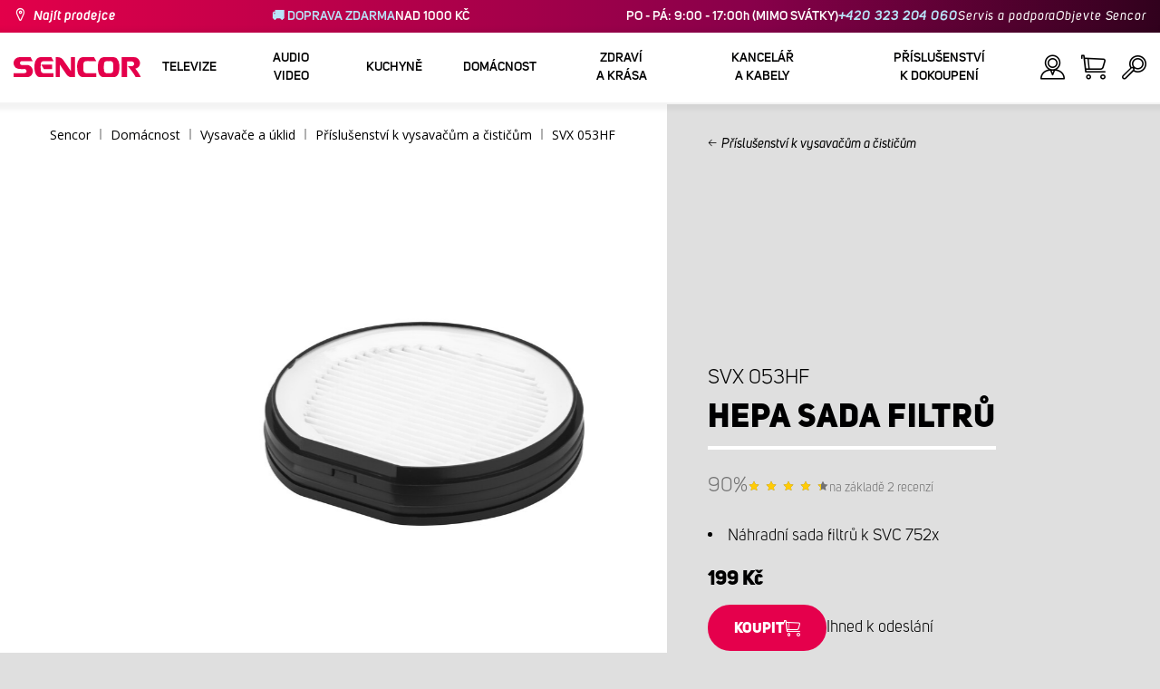

--- FILE ---
content_type: text/html; charset=utf-8
request_url: https://www.sencor.cz/hepa-sada-filtru/svx-053
body_size: 27575
content:


<!DOCTYPE html>
<html lang="cs">
<head>
    <meta charset="utf-8" />
    <meta name="viewport" content="width=device-width, initial-scale=1.0">
    <meta name="robots" content="index, follow" />

    
    <link rel="preconnect" href="https://fonts.googleapis.com">
    <link rel="preconnect" href="https://fonts.gstatic.com" crossorigin>
    <link href="https://fonts.googleapis.com/css2?family=Source+Sans+3:wght@400;600&family=Open+Sans:wght@300;400;700&display=swap" rel="stylesheet">

    <link rel="preload" href="/Sencor/media/system/css/fonts/icomoon.woff2?40teo3" as="font" crossorigin="anonymous">

    <meta name="theme-color" content="#fff" />

    
    <meta content="Náhradní sada filtrů k SVC 752x" name="description" />
<meta content="Náhradní, sada, filtrů, k SVC 752x, SVX 053" name="keywords" />
<meta content="HEPA Sada filtrů | SVX 053 | Sencor.cz" property="og:title" />
<meta content="Náhradní sada filtrů k SVC 752x" property="og:description" />
<meta content="https://www.sencor.cz/getmedia/20ded4f5-fe3f-4dd4-9268-bca9d9852c47/41016052.jpg.aspx?width=2100&amp;height=2100&amp;ext=.jpg" property="og:image" />
<meta content="CZK" property="product:price:currency" />
<meta content="199" property="product:price:amount" />
    

    <title>HEPA Sada filtrů | SVX 053 | Sencor.cz</title>

    <script>
        var webp = new Image(); webp.onerror = function () { document.getElementsByTagName('html')[0].classList.add('no-webp'); }; webp.onload = function () { document.getElementsByTagName('html')[0].classList.add('webp'); }; webp.src = '[data-uri]';
        var html = document.querySelector("html");
        if (html) {
            html.classList.add("js");
        }
    </script>

    <link rel="icon" href="/favicon.ico">
<!-- Google Tag Manager -->
<script>(function(w,d,s,l,i){w[l]=w[l]||[];w[l].push({'gtm.start':
new Date().getTime(),event:'gtm.js'});var f=d.getElementsByTagName(s)[0],
j=d.createElement(s),dl=l!='dataLayer'?'&l='+l:'';j.async=true;j.src=
'https://www.googletagmanager.com/gtm.js?id='+i+dl;f.parentNode.insertBefore(j,f);
})(window,document,'script','dataLayer','GTM-MRSWD7');</script>
<!-- End Google Tag Manager -->
<meta name="facebook-domain-verification" content="5g8u4p15agqr1rk85qt5xb8y9ahboq" />
<meta name="google-site-verification" content="AkwNJVOPxLsI8UkP6VZZcvuNK-rb037jWxZKRZjsetE" /> 
<script src="https://analytics.ahrefs.com/analytics.js" data-key="lhXwX/Fs8lKEsESlE0qMrA" async></script>


    <link href="/Sencor/media/system/css/main?v=KcAzWxfiOEw1V6SYg2T2wTqWO3yCt0aJEY6my9MM8UE1" rel="stylesheet"/>


    
    


    <script>
        window.dataLayer = window.dataLayer || [];
    </script>
</head>
<body class="CSCZ Chrome" data-locale="cs-CZ">

    
    <script type="application/ld+json">{
  "@context": "http://schema.org",
  "@type": "Product",
  "name": "HEPA Sada filtrů | SVX 053",
  "image": "/getmedia/20ded4f5-fe3f-4dd4-9268-bca9d9852c47/41016052.jpg.aspx?width=2100&height=2100&ext=.jpg",
  "description": "Náhradní sada filtrů k SVC 752x",
  "sku": "14148",
  "offers": {
    "@context": "http://schema.org",
    "@type": "Offer",
    "url": "https://www.sencor.cz/hepa-sada-filtru/svx-053",
    "validFrom": "0001-01-01T00:00:00",
    "price": 199.0000,
    "availability": "https://schema.org/InStock",
    "priceCurrency": "CZK"
  }
}</script>
<script type="application/ld+json">{
  "@context": "http://schema.org",
  "@type": "BreadcrumbList",
  "itemListElement": [
    {
      "@type": "ListItem",
      "position": 1,
      "item": {
        "@id": "https://www.sencor.cz/prislusenstvi-k-vysavacum-a-cisticum",
        "name": "Příslušenství k vysavačům a čističům",
        "image": "~/getmedia/ab51b7c9-c9da-46ed-b27d-56005b602514/prislusenstvi-250.jpg.aspx"
      }
    }
  ]
}</script>
<script type="application/ld+json">{
  "@context": "http://schema.org",
  "@type": "HomeGoodsStore",
  "vatid": "24777749",
  "image": "/Sencor/media/system/img/MENU_logo.svg",
  "name": "Sencor",
  "email": "info@sencor.cz",
  "telephone": "+420 323 204 111",
  "address": {
    "@context": "http://schema.org",
    "@type": "PostalAddress",
    "streetAddress": "U Sanitasu 1621",
    "addressLocality": "Říčany",
    "addressRegion": "Praha-východ",
    "postalCode": "251 01"
  }
}</script>
    
    

    
<header>
    <div class="header-top-outer">
        <div class="pux-container header-container">
            <div class="header-top">
                <a href="/kde-koupit" id="find-dealer">Najít prodejce</a>
                <div class="header-top-text" data-info-text>
                    <strong>&#128666; DOPRAVA ZDARMA</strong>NAD 1000 KČ
                </div>
                <nav>
                    <ul>
                        <li class="header-top-text">PO - P&#193;: 9:00 - 17:00h (MIMO SV&#193;TKY) <a href="tel:+420323204060">+420 323 204 060</a></li>
                        <li><a href="/zakaznicka-podpora">Servis a podpora</a></li>
                        <li><a href="/objevte-sencor">Objevte Sencor</a></li>
                    </ul>
                </nav>
            </div>
        </div>
    </div>
    <div class="header-main-outer">
        <div class="pux-container header-container">
            <div class="header-main set-locale" data-locale="cs-CZ">
                <div data-hamburger id="burger"><span></span></div>
                <a href="/" id="logo">
                    <img src="/Sencor/media/system/img/MENU_logo.svg" alt="Sencor">
                </a>
                <!-- Main Menu -->
                
                


<div class="scroll-helper">
    <nav class="main">
        <ul>
                    <li>
            <a href="/televize" class=" ico-televizory">
                <div class="menu-hover-place">
                    Televize
                </div>
            </a>

                <div class="megamenu">
                    <div class="step-back"></div>
                    <ul>
                                <li>
            <a href="/led-televize" class="ico-televizory">
                <div class="menu-hover-place">
                    <span>LED televize</span>
                </div>
            </a>

                <div class="megamenu-sublevel">
                    <div class="step-back"></div>
                    <ul>
                                <li>
            <a href="/qled-televize" class="megamenu-sublevel-link ">
                <div class="megamenu-sublevel-link-image">
                    <img data-svg="/getmedia/473a8279-db62-4d01-9194-7c4f964d0f0c/01_QLED-TV.svg.aspx?ext=.svg">
                </div>
                <div>QLED televize</div>
            </a>
        </li>
        <li>
            <a href="/uhd-televizory" class="megamenu-sublevel-link ">
                <div class="megamenu-sublevel-link-image">
                    <img data-svg="/getmedia/ec036e29-3e86-4852-839a-d3d9448133d1/01_UHD-TV.svg.aspx">
                </div>
                <div>UHD&#160;televize</div>
            </a>
        </li>
        <li>
            <a href="/full-hd-televizory" class="megamenu-sublevel-link ">
                <div class="megamenu-sublevel-link-image">
                    <img data-svg="/getmedia/d12da00a-e245-43cb-9be9-e32b582807e0/02_Full-HD-TV.svg.aspx">
                </div>
                <div>Full HD televize</div>
            </a>
        </li>
        <li>
            <a href="/hd-televizory" class="megamenu-sublevel-link ">
                <div class="megamenu-sublevel-link-image">
                    <img data-svg="/getmedia/6afd6f30-a6d6-48ca-81ee-2a655185f7f0/03_HD-TV.svg.aspx">
                </div>
                <div>HD televize</div>
            </a>
        </li>

                    </ul>
                </div>
                <div class="menu-overplace"></div>
        </li>
        <li>
            <a href="/prijem-tv-signalu" class="ico-tv-signal-reception">
                <div class="menu-hover-place">
                    <span>Př&#237;jem TV sign&#225;lu</span>
                </div>
            </a>

                <div class="megamenu-sublevel">
                    <div class="step-back"></div>
                    <ul>
                                <li>
            <a href="/dvbt-prijimace" class="megamenu-sublevel-link ">
                <div class="megamenu-sublevel-link-image">
                    <img data-svg="/getmedia/c35ae24a-7efa-4883-8375-5237abf1aeb4/01_DVB-T-prijimace.svg.aspx">
                </div>
                <div>DVB-T přij&#237;mače</div>
            </a>
        </li>
        <li>
            <a href="/pokojove-anteny" class="megamenu-sublevel-link ">
                <div class="megamenu-sublevel-link-image">
                    <img data-svg="/getmedia/3ce2c25f-795a-4678-a243-69598f2e371f/02_Pokojove-anteny.svg.aspx">
                </div>
                <div>Pokojov&#233; ant&#233;ny</div>
            </a>
        </li>
        <li>
            <a href="/venkovni-anteny" class="megamenu-sublevel-link ">
                <div class="megamenu-sublevel-link-image">
                    <img data-svg="/getmedia/4e3d571e-7f9c-453f-8151-13764565ef58/03_Venkovni-anteny.svg.aspx">
                </div>
                <div>Venkovn&#237; ant&#233;ny</div>
            </a>
        </li>

                    </ul>
                </div>
                <div class="menu-overplace"></div>
        </li>
        <li>
            <a href="/televizory-soundbar/soundbar" class="ico-soundbar">
                <div class="menu-hover-place">
                    <span>Soundbary</span>
                </div>
            </a>

                <div class="megamenu-sublevel">
                    <div class="step-back"></div>
                    <ul>
                                <li>
            <a href="/televizory-soundbar/soundbar" class="megamenu-sublevel-link ">
                <div class="megamenu-sublevel-link-image">
                    <img data-svg="/getmedia/8fbc71a5-3c23-480d-bc99-8abdec09066a/soundbary.svg.aspx?ext=.svg">
                </div>
                <div>Soundbary</div>
            </a>
        </li>

                    </ul>
                </div>
                <div class="menu-overplace"></div>
        </li>
        <li>
            <a href="/tv-drzaky" class="ico-tv-holders">
                <div class="menu-hover-place">
                    <span>TV drž&#225;ky</span>
                </div>
            </a>

                <div class="megamenu-sublevel">
                    <div class="step-back"></div>
                    <ul>
                                <li>
            <a href="/tv-drzaky" class="megamenu-sublevel-link ">
                <div class="megamenu-sublevel-link-image">
                    <img data-svg="/getmedia/511a1650-b053-4ba3-be97-5a3042f44394/01_TV-drzaky.svg.aspx">
                </div>
                <div>TV drž&#225;ky</div>
            </a>
        </li>

                    </ul>
                </div>
                <div class="menu-overplace"></div>
        </li>

                    </ul>
                </div>
            <div class="menu-overplace"></div>
        </li>
        <li>
            <a href="/audio-video" class=" ico-audio-video">
                <div class="menu-hover-place">
                    Audio Video
                </div>
            </a>

                <div class="megamenu">
                    <div class="step-back"></div>
                    <ul>
                                <li>
            <a href="/audio" class="ico-audio-video">
                <div class="menu-hover-place">
                    <span>Audio</span>
                </div>
            </a>

                <div class="megamenu-sublevel">
                    <div class="step-back"></div>
                    <ul>
                                <li>
            <a href="/audiosystemy" class="megamenu-sublevel-link ">
                <div class="megamenu-sublevel-link-image">
                    <img data-svg="/getmedia/a63bef96-cd52-4bd4-adef-d9ce0bcb3bc4/01_Audiosystemy.svg.aspx">
                </div>
                <div>Audiosyst&#233;my</div>
            </a>
        </li>
        <li>
            <a href="/bluetooth-reproduktory" class="megamenu-sublevel-link ">
                <div class="megamenu-sublevel-link-image">
                    <img data-svg="/getmedia/c76b2be8-ce54-4e4c-9e6f-320eb218d347/02_Bezdratove-reproduktory.svg.aspx">
                </div>
                <div>Bluetooth reproduktory</div>
            </a>
        </li>
        <li>
            <a href="/radiomagnetofony" class="megamenu-sublevel-link ">
                <div class="megamenu-sublevel-link-image">
                    <img data-svg="/getmedia/19c47255-c831-471c-99c6-1676e0f0dee3/03_Radiomagnetofony.svg.aspx">
                </div>
                <div>Radiomagnetofony</div>
            </a>
        </li>
        <li>
            <a href="/osobni-radia" class="megamenu-sublevel-link ">
                <div class="megamenu-sublevel-link-image">
                    <img data-svg="/getmedia/1aef1338-8d45-476e-a5fd-8f745a6b9866/04_Osobni-radia.svg.aspx">
                </div>
                <div>Osobn&#237; r&#225;dia</div>
            </a>
        </li>
        <li>
            <a href="/radiobudiky" class="megamenu-sublevel-link ">
                <div class="megamenu-sublevel-link-image">
                    <img data-svg="/getmedia/74bf9d3e-1038-433c-a6ae-787eea92c78b/05_Radiobudiky.svg.aspx">
                </div>
                <div>Radiobud&#237;ky</div>
            </a>
        </li>
        <li>
            <a href="/budiky" class="megamenu-sublevel-link ">
                <div class="megamenu-sublevel-link-image">
                    <img data-svg="/getmedia/d7f3ccc5-007a-4672-810c-e6f209de145e/06_Budiky.svg.aspx">
                </div>
                <div>Bud&#237;ky</div>
            </a>
        </li>
        <li>
            <a href="/audio/gramofony" class="megamenu-sublevel-link ">
                <div class="megamenu-sublevel-link-image">
                    <img data-svg="/getmedia/3ca4bb1b-2edb-4ac3-973a-fe636dec5f39/07_Gramofony.svg.aspx">
                </div>
                <div>Gramofony</div>
            </a>
        </li>
        <li>
            <a href="/sluchatka-a-mikrofony" class="megamenu-sublevel-link ">
                <div class="megamenu-sublevel-link-image">
                    <img data-svg="/getmedia/69628fcc-4c48-4cf4-9234-0e86eb9737d8/08_Sluchatka-a-mikrofony.svg.aspx">
                </div>
                <div>Sluch&#225;tka a mikrofony</div>
            </a>
        </li>

                    </ul>
                </div>
                <div class="menu-overplace"></div>
        </li>
        <li>
            <a href="/auto-elektronika" class="ico-audio-video-auto">
                <div class="menu-hover-place">
                    <span>Autoelektronika</span>
                </div>
            </a>

                <div class="megamenu-sublevel">
                    <div class="step-back"></div>
                    <ul>
                                <li>
            <a href="/autoradia" class="megamenu-sublevel-link ">
                <div class="megamenu-sublevel-link-image">
                    <img data-svg="/getmedia/f9bf09a7-b117-4b7f-a56e-8dfb5ae7fe14/01_Autoradia.svg.aspx">
                </div>
                <div>Autor&#225;dia</div>
            </a>
        </li>
        <li>
            <a href="/auto-reproduktory" class="megamenu-sublevel-link ">
                <div class="megamenu-sublevel-link-image">
                    <img data-svg="/getmedia/59efdaad-910b-410a-96c0-d23167108477/02_Auto-reproduktory.svg.aspx">
                </div>
                <div>Auto reproduktory</div>
            </a>
        </li>
        <li>
            <a href="/fm-modulatory" class="megamenu-sublevel-link ">
                <div class="megamenu-sublevel-link-image">
                    <img data-svg="/getmedia/e7e06a80-d3f9-4831-b8fb-048854b1c50a/03_FM-modulatory.svg.aspx">
                </div>
                <div>FM modul&#225;tory</div>
            </a>
        </li>
        <li>
            <a href="/parkovani" class="megamenu-sublevel-link ">
                <div class="megamenu-sublevel-link-image">
                    <img data-svg="/getmedia/497ab302-b9ad-435e-93c6-e8fb7c7ab5bc/04_Parkovaci-senzory-a-kamery.svg.aspx">
                </div>
                <div>Parkovac&#237; senzory a kamery</div>
            </a>
        </li>
        <li>
            <a href="/ostatni-auto-elektronika" class="megamenu-sublevel-link ">
                <div class="megamenu-sublevel-link-image">
                    <img data-svg="/getmedia/04af550d-de17-4cc2-843f-4b0ac31501c1/05_Ostatni.svg.aspx">
                </div>
                <div>Ostatn&#237;</div>
            </a>
        </li>

                    </ul>
                </div>
                <div class="menu-overplace"></div>
        </li>
        <li>
            <a href="/kamery" class="ico-audio-video-camera">
                <div class="menu-hover-place">
                    <span>Kamery</span>
                </div>
            </a>

                <div class="megamenu-sublevel">
                    <div class="step-back"></div>
                    <ul>
                                <li>
            <a href="/akcni-kamery" class="megamenu-sublevel-link ">
                <div class="megamenu-sublevel-link-image">
                    <img data-svg="/getmedia/7bd513ad-6714-4735-addd-29abc27fedd3/01_Akcni-kamery.svg.aspx">
                </div>
                <div>Akčn&#237; kamery</div>
            </a>
        </li>
        <li>
            <a href="/kamery-do-auta" class="megamenu-sublevel-link ">
                <div class="megamenu-sublevel-link-image">
                    <img data-svg="/getmedia/a8d9d787-b06a-433c-a23b-2d69c06a465c/02_Kamery-do-auta.svg.aspx">
                </div>
                <div>Kamery do auta</div>
            </a>
        </li>

                    </ul>
                </div>
                <div class="menu-overplace"></div>
        </li>
        <li>
            <a href="/telekomunikace" class="ico-audio-video-phone">
                <div class="menu-hover-place">
                    <span>Telekomunikace</span>
                </div>
            </a>

                <div class="megamenu-sublevel">
                    <div class="step-back"></div>
                    <ul>
                                <li>
            <a href="/mobilni-telefony" class="megamenu-sublevel-link ">
                <div class="megamenu-sublevel-link-image">
                    <img data-svg="/getmedia/3a04563e-5849-4549-8ac0-a9da8504a5c5/02_Mobilni-telefony.svg.aspx">
                </div>
                <div>Mobiln&#237; telefony</div>
            </a>
        </li>
        <li>
            <a href="/vysilacky" class="megamenu-sublevel-link ">
                <div class="megamenu-sublevel-link-image">
                    <img data-svg="/getmedia/2cf332a4-07dc-4e84-a948-a0bf586465e0/03_Vysilacky.svg.aspx">
                </div>
                <div>Vys&#237;lačky</div>
            </a>
        </li>
        <li>
            <a href="/nabijecky-a-kabely" class="megamenu-sublevel-link ">
                <div class="megamenu-sublevel-link-image">
                    <img data-svg="/getmedia/f5f4ad69-6461-4705-8fd9-f1a471970f94/04_Nabijecka-a-kabely.svg.aspx">
                </div>
                <div>Nab&#237;ječky a kabely</div>
            </a>
        </li>

                    </ul>
                </div>
                <div class="menu-overplace"></div>
        </li>
        <li>
            <a href="/zabava" class="ico-audio-video-entertaiment">
                <div class="menu-hover-place">
                    <span>Z&#225;bava</span>
                </div>
            </a>

                <div class="megamenu-sublevel">
                    <div class="step-back"></div>
                    <ul>
                                <li>
            <a href="/prenosne-dvd-prehravace" class="megamenu-sublevel-link ">
                <div class="megamenu-sublevel-link-image">
                    <img data-svg="/getmedia/b8b273b4-0b82-4f2a-8f9d-3fb1c25d95fa/02_Prenosne-DVD.svg.aspx">
                </div>
                <div>Přenosn&#233; DVD</div>
            </a>
        </li>
        <li>
            <a href="/stolni-dvd" class="megamenu-sublevel-link ">
                <div class="megamenu-sublevel-link-image">
                    <img data-svg="/getmedia/bb7da66a-a214-414e-8020-ccdc25050e5c/03_Stolni-DVD.svg.aspx">
                </div>
                <div>Stoln&#237; DVD</div>
            </a>
        </li>
        <li>
            <a href="/fotoramecky" class="megamenu-sublevel-link ">
                <div class="megamenu-sublevel-link-image">
                    <img data-svg="/getmedia/533e29bc-b50b-4beb-ac2d-1a74ae4cb4f6/04_Fotoramecky.svg.aspx">
                </div>
                <div>Fotor&#225;mečky</div>
            </a>
        </li>
        <li>
            <a href="/mp3-mp4-prehravace" class="megamenu-sublevel-link ">
                <div class="megamenu-sublevel-link-image">
                    <img data-svg="/getmedia/e750f213-385b-49d2-8c35-fadf6ea6371f/06_MP3_MP4.svg.aspx">
                </div>
                <div>MP3/MP4 přehr&#225;vače</div>
            </a>
        </li>
        <li>
            <a href="/prenosne-tv" class="megamenu-sublevel-link ">
                <div class="megamenu-sublevel-link-image">
                    <img data-svg="/getmedia/dbd51ffb-d379-456b-9be7-9e8121597160/07_Prenosne-TV.svg.aspx">
                </div>
                <div>Přenosn&#233; TV</div>
            </a>
        </li>
        <li>
            <a href="/elektronicke-hry" class="megamenu-sublevel-link ">
                <div class="megamenu-sublevel-link-image">
                    <img data-svg="/getmedia/120b1e8e-c513-4785-8c3b-3b5b2bd6917a/08_Elektronicke-hry.svg.aspx">
                </div>
                <div>Elektronick&#233; hry</div>
            </a>
        </li>
        <li>
            <a href="/hudebniny" class="megamenu-sublevel-link ">
                <div class="megamenu-sublevel-link-image">
                    <img data-svg="/getmedia/11b53654-8fd4-4627-bc0b-197cc6c87596/09_Hudebniny.svg.aspx">
                </div>
                <div>Hudebniny</div>
            </a>
        </li>

                    </ul>
                </div>
                <div class="menu-overplace"></div>
        </li>

                    </ul>
                </div>
            <div class="menu-overplace"></div>
        </li>
        <li>
            <a href="/kuchyne" class=" ico-kuchyne">
                <div class="menu-hover-place">
                    Kuchyně
                </div>
            </a>

                <div class="megamenu">
                    <div class="step-back"></div>
                    <ul>
                                <li>
            <a href="/priprava-kavy-kavovary" class="ico-kava">
                <div class="menu-hover-place">
                    <span>K&#225;vovary</span>
                </div>
            </a>

                <div class="megamenu-sublevel">
                    <div class="step-back"></div>
                    <ul>
                                <li>
            <a href="/automaticka-espressa" class="megamenu-sublevel-link ">
                <div class="megamenu-sublevel-link-image">
                    <img data-svg="/getmedia/ecdf5639-c934-47eb-8ba8-58d28b50edbe/01_Automaticka-espressa.svg.aspx">
                </div>
                <div>Automatick&#233; k&#225;vovary</div>
            </a>
        </li>
        <li>
            <a href="/kavovary-na-kapsle" class="megamenu-sublevel-link ">
                <div class="megamenu-sublevel-link-image">
                    <img data-svg="/getmedia/23dd11e9-3741-4da0-8e27-587baf91b6ea/08_kapslovy_kavovar-01.svg.aspx?ext=.svg">
                </div>
                <div>K&#225;vovary na kapsle</div>
            </a>
        </li>
        <li>
            <a href="/pakova-espressa" class="megamenu-sublevel-link ">
                <div class="megamenu-sublevel-link-image">
                    <img data-svg="/getmedia/05fe7337-950d-4e81-b3cc-fe354b98ab43/02_Pakova-espressa.svg.aspx">
                </div>
                <div>P&#225;kov&#233; k&#225;vovary</div>
            </a>
        </li>
        <li>
            <a href="/prekapavace-na-kavu" class="megamenu-sublevel-link ">
                <div class="megamenu-sublevel-link-image">
                    <img data-svg="/getmedia/fe133d4f-e76e-42e9-be22-491c8f241e10/03_Kavovary.svg.aspx">
                </div>
                <div>Překap&#225;vače</div>
            </a>
        </li>
        <li>
            <a href="/kavomlynky" class="megamenu-sublevel-link ">
                <div class="megamenu-sublevel-link-image">
                    <img data-svg="/getmedia/998c60ca-1226-444a-9554-c678c8c1df4f/04_Kavomlynky.svg.aspx">
                </div>
                <div>K&#225;voml&#253;nky</div>
            </a>
        </li>
        <li>
            <a href="/penice-mleka" class="megamenu-sublevel-link ">
                <div class="megamenu-sublevel-link-image">
                    <img data-svg="/getmedia/188099ed-c2d0-4707-a510-7be1deaca56d/05_Penice-mleka.svg.aspx">
                </div>
                <div>Pěniče ml&#233;ka</div>
            </a>
        </li>
        <li>
            <a href="/prislusenstvi-kavovaru" class="megamenu-sublevel-link ">
                <div class="megamenu-sublevel-link-image">
                    <img data-svg="/getmedia/071af0b4-6f11-4659-a388-1919071cab82/06_Prislusenstvi_kavovaru.svg.aspx?ext=.svg">
                </div>
                <div>Př&#237;slušenstv&#237; k&#225;vovarů</div>
            </a>
        </li>

                    </ul>
                </div>
                <div class="menu-overplace"></div>
        </li>
        <li>
            <a href="/kuchynske-roboty" class="ico-kuchynske-roboty">
                <div class="menu-hover-place">
                    <span>Kuchyňsk&#233; roboty</span>
                </div>
            </a>

                <div class="megamenu-sublevel">
                    <div class="step-back"></div>
                    <ul>
                                <li>
            <a href="/kuchynsky-robot" class="megamenu-sublevel-link ">
                <div class="megamenu-sublevel-link-image">
                    <img data-svg="/getmedia/8636465b-ca82-4513-9c28-8bc94643d942/01_Kuchynske-roboty.svg.aspx">
                </div>
                <div>Kuchyňsk&#233; roboty </div>
            </a>
        </li>
        <li>
            <a href="/prislusenstvi-k-robotu" class="megamenu-sublevel-link ">
                <div class="megamenu-sublevel-link-image">
                    <img data-svg="/getmedia/0156c359-ab29-4f45-a139-c7c30ce5e3e4/02_Prislusenstvi-k-robotu.svg.aspx">
                </div>
                <div>Př&#237;slušenstv&#237; k&#160;robotu</div>
            </a>
        </li>

                    </ul>
                </div>
                <div class="menu-overplace"></div>
        </li>
        <li>
            <a href="/smoothie-a-odstavnovace" class="ico-odstavnovace">
                <div class="menu-hover-place">
                    <span>Smoothie a odšťavňovače</span>
                </div>
            </a>

                <div class="megamenu-sublevel">
                    <div class="step-back"></div>
                    <ul>
                                <li>
            <a href="/smoothie-a-odstavnovace/smoothie" class="megamenu-sublevel-link ">
                <div class="megamenu-sublevel-link-image">
                    <img data-svg="/getmedia/13c3a575-a42a-4509-b9ea-fcf558b1f04f/01_Smoothie.svg.aspx">
                </div>
                <div>Smoothie</div>
            </a>
        </li>
        <li>
            <a href="/prislusenstvi-smoothie" class="megamenu-sublevel-link ">
                <div class="megamenu-sublevel-link-image">
                    <img data-svg="/getmedia/5e51f0dd-d9c8-49a9-9f4b-de087cf65893/02_Prislusenstvi-smoothie.svg.aspx">
                </div>
                <div>Př&#237;slušenstv&#237; smoothie</div>
            </a>
        </li>
        <li>
            <a href="/odstavnovace" class="megamenu-sublevel-link ">
                <div class="megamenu-sublevel-link-image">
                    <img data-svg="/getmedia/2a879ba5-e0d0-45f8-8b01-1738bd7de53d/03_Odstavnovace.svg.aspx">
                </div>
                <div>Odšťavňovače</div>
            </a>
        </li>
        <li>
            <a href="/stolni-mixery" class="megamenu-sublevel-link ">
                <div class="megamenu-sublevel-link-image">
                    <img data-svg="/getmedia/1bd75170-1b16-4989-bacc-6c7ab1b58114/04_Stolni-mixery.svg.aspx">
                </div>
                <div>Stoln&#237; mix&#233;ry</div>
            </a>
        </li>
        <li>
            <a href="/lisy-na-citrusy" class="megamenu-sublevel-link ">
                <div class="megamenu-sublevel-link-image">
                    <img data-svg="/getmedia/6167ca01-c4de-4248-a10a-e5c6a74d564d/05_Lisy-na-citrusy.svg.aspx">
                </div>
                <div>Lisy na citrusy</div>
            </a>
        </li>

                    </ul>
                </div>
                <div class="menu-overplace"></div>
        </li>
        <li>
            <a href="/vareni-a-peceni" class="ico-kitchen-sandwiches-maker">
                <div class="menu-hover-place">
                    <span>Vařen&#237; a pečen&#237;</span>
                </div>
            </a>

                <div class="megamenu-sublevel">
                    <div class="step-back"></div>
                    <ul>
                                <li>
            <a href="/pekarny-chleba" class="megamenu-sublevel-link ">
                <div class="megamenu-sublevel-link-image">
                    <img data-svg="/getmedia/de43cf99-32ca-4fd5-bcee-5a3af5abb6b4/01_Pekarny-chleba.svg.aspx">
                </div>
                <div>Pek&#225;rny chleba</div>
            </a>
        </li>
        <li>
            <a href="/ryzovary" class="megamenu-sublevel-link ">
                <div class="megamenu-sublevel-link-image">
                    <img data-svg="/getmedia/44ff225a-e388-4e1c-b62e-a7df7a4e5ff3/ryzovary.svg.aspx?ext=.svg">
                </div>
                <div>R&#253;žovary</div>
            </a>
        </li>
        <li>
            <a href="/sendvicovace" class="megamenu-sublevel-link ">
                <div class="megamenu-sublevel-link-image">
                    <img data-svg="/getmedia/c1089721-7d57-4aa3-b6b3-372e104f746f/02_Sendvicovace.svg.aspx">
                </div>
                <div>Sendvičovače</div>
            </a>
        </li>
        <li>
            <a href="/topinkovace" class="megamenu-sublevel-link ">
                <div class="megamenu-sublevel-link-image">
                    <img data-svg="/getmedia/d3727424-4c89-4560-ae01-794d7e703f03/03_Topinkovace.svg.aspx">
                </div>
                <div>Topinkovače</div>
            </a>
        </li>
        <li>
            <a href="/elektricke-a-parni-hrnce" class="megamenu-sublevel-link ">
                <div class="megamenu-sublevel-link-image">
                    <img data-svg="/getmedia/cf5d24d1-6cd1-44a7-8f3e-ac8d5a2a9add/04_Elektricke-a-parni-hrnce.svg.aspx">
                </div>
                <div>Elektrick&#233; a parn&#237; hrnce</div>
            </a>
        </li>
        <li>
            <a href="/olejove-fritezy" class="megamenu-sublevel-link ">
                <div class="megamenu-sublevel-link-image">
                    <img data-svg="/getmedia/0d035dbe-5483-4282-ade4-b85382dfef6b/05_Fritezy.svg.aspx">
                </div>
                <div>Olejov&#233; frit&#233;zy</div>
            </a>
        </li>
        <li>
            <a href="/horkovzdusne-fritezy" class="megamenu-sublevel-link ">
                <div class="megamenu-sublevel-link-image">
                    <img data-svg="/getmedia/702038e7-1dd8-4348-b33a-5e7e307fa584/07_horko-friteza.svg.aspx?ext=.svg">
                </div>
                <div>Horkovzdušn&#233; frit&#233;zy</div>
            </a>
        </li>
        <li>
            <a href="/varice" class="megamenu-sublevel-link ">
                <div class="megamenu-sublevel-link-image">
                    <img data-svg="/getmedia/2799b2c9-467a-44ef-8da3-c3ec476d15c6/07_Varice.svg.aspx">
                </div>
                <div>Vařiče</div>
            </a>
        </li>
        <li>
            <a href="/varice-vajec" class="megamenu-sublevel-link ">
                <div class="megamenu-sublevel-link-image">
                    <img data-svg="/getmedia/c7ac0e3d-7ba4-422d-9cce-b5b27e6fbb5b/08_Varice-vajec.svg.aspx">
                </div>
                <div>Vařiče vajec</div>
            </a>
        </li>
        <li>
            <a href="/vareni-a-peceni/pro-vareni" class="megamenu-sublevel-link ">
                <div class="megamenu-sublevel-link-image">
                    <img data-svg="/getmedia/c92c0fac-6cd0-4283-b5b4-a34f1eeb2337/05_Rucni-slehace.svg.aspx?ext=.svg">
                </div>
                <div>Př&#237;slušenstv&#237; pro&#160;vařen&#237;</div>
            </a>
        </li>

                    </ul>
                </div>
                <div class="menu-overplace"></div>
        </li>
        <li>
            <a href="/priprava-potravin" class="ico-potraviny">
                <div class="menu-hover-place">
                    <span>Př&#237;prava potravin</span>
                </div>
            </a>

                <div class="megamenu-sublevel">
                    <div class="step-back"></div>
                    <ul>
                                <li>
            <a href="/elektricke-krajece-potravin" class="megamenu-sublevel-link ">
                <div class="megamenu-sublevel-link-image">
                    <img data-svg="/getmedia/283ee7b4-2ae8-4d76-82ee-a25480ee82b1/01_Krajece-potravin.svg.aspx">
                </div>
                <div>Kr&#225;ječe potravin</div>
            </a>
        </li>
        <li>
            <a href="/masomlynky" class="megamenu-sublevel-link ">
                <div class="megamenu-sublevel-link-image">
                    <img data-svg="/getmedia/98004ed4-2a39-40fe-af6c-9e1f5442f3ec/02_Mlynky-na-maso.svg.aspx">
                </div>
                <div>Ml&#253;nky na maso</div>
            </a>
        </li>
        <li>
            <a href="/kuchynske-vahy" class="megamenu-sublevel-link ">
                <div class="megamenu-sublevel-link-image">
                    <img data-svg="/getmedia/dfb5607f-c862-4b7c-92e6-c97710c03926/03_Kuchynske-vahy.svg.aspx">
                </div>
                <div>Kuchyňsk&#233; v&#225;hy</div>
            </a>
        </li>
        <li>
            <a href="/sekacky-a-struhadla" class="megamenu-sublevel-link ">
                <div class="megamenu-sublevel-link-image">
                    <img data-svg="/getmedia/fb185b59-2a6d-4fce-afe9-12144a6bd4cc/04_Sekacky-a-struhadla.svg.aspx">
                </div>
                <div>Sek&#225;čky a struhadla</div>
            </a>
        </li>
        <li>
            <a href="/rucni-slehace" class="megamenu-sublevel-link ">
                <div class="megamenu-sublevel-link-image">
                    <img data-svg="/getmedia/c0d10653-72a1-43ab-89ac-e6b808121feb/05_Rucni-slehace.svg.aspx">
                </div>
                <div>Ručn&#237; šlehače</div>
            </a>
        </li>
        <li>
            <a href="/susicky-potravin" class="megamenu-sublevel-link ">
                <div class="megamenu-sublevel-link-image">
                    <img data-svg="/getmedia/fbd4f2d6-beb7-42d5-9581-5b87db93cda0/06_Susicky-potravin.svg.aspx">
                </div>
                <div>Sušičky potravin</div>
            </a>
        </li>
        <li>
            <a href="/tycove-mixery" class="megamenu-sublevel-link ">
                <div class="megamenu-sublevel-link-image">
                    <img data-svg="/getmedia/d46cf67a-c6be-4f0d-b5df-2600577df70c/07_Tycove-mixery.svg.aspx">
                </div>
                <div>Tyčov&#233; mix&#233;ry</div>
            </a>
        </li>
        <li>
            <a href="/vakuovaci-svarecky-folii" class="megamenu-sublevel-link ">
                <div class="megamenu-sublevel-link-image">
                    <img data-svg="/getmedia/658e6787-e410-42f8-a74f-2f8ee39941e2/08_Vakuovaci-svarecky-folii.svg.aspx">
                </div>
                <div>Vakuovac&#237; sv&#225;řečky f&#243;li&#237;</div>
            </a>
        </li>

                    </ul>
                </div>
                <div class="menu-overplace"></div>
        </li>
        <li>
            <a href="/trouby-a-grily" class="ico-kitchen-grill">
                <div class="menu-hover-place">
                    <span>Trouby a&#160;grily</span>
                </div>
            </a>

                <div class="megamenu-sublevel">
                    <div class="step-back"></div>
                    <ul>
                                <li>
            <a href="/mikrovlnne-trouby" class="megamenu-sublevel-link ">
                <div class="megamenu-sublevel-link-image">
                    <img data-svg="/getmedia/276e0b8e-5bf5-40d7-b069-481462fdd4f8/01_Mikrovlne-trouby.svg.aspx">
                </div>
                <div>Mikrovlnn&#233; trouby</div>
            </a>
        </li>
        <li>
            <a href="/grily" class="megamenu-sublevel-link ">
                <div class="megamenu-sublevel-link-image">
                    <img data-svg="/getmedia/cc50d0c9-df74-447b-856f-5287738494ee/02_Grily.svg.aspx">
                </div>
                <div>Grily</div>
            </a>
        </li>
        <li>
            <a href="/minitrouby" class="megamenu-sublevel-link ">
                <div class="megamenu-sublevel-link-image">
                    <img data-svg="/getmedia/92a63d9d-1a4a-4ea5-97c1-0a32a2c9d7d2/03_Minitrouby.svg.aspx">
                </div>
                <div>Minitrouby</div>
            </a>
        </li>

                    </ul>
                </div>
                <div class="menu-overplace"></div>
        </li>
        <li>
            <a href="/varne-konvice" class="ico-kitchen-kettles">
                <div class="menu-hover-place">
                    <span>Rychlovarn&#233; konvice</span>
                </div>
            </a>

                <div class="megamenu-sublevel">
                    <div class="step-back"></div>
                    <ul>
                                <li>
            <a href="/konvice-bez-nastaveni-teploty" class="megamenu-sublevel-link ">
                <div class="megamenu-sublevel-link-image">
                    <img data-svg="/getmedia/2bd33fcb-60e1-4970-93cc-31181f24b263/01_Konvice-bez-nastaveni-teploty.svg.aspx">
                </div>
                <div>Varn&#233; konvice bez nastaven&#237; teploty</div>
            </a>
        </li>
        <li>
            <a href="/konvice-s-nastavenim-teploty" class="megamenu-sublevel-link ">
                <div class="megamenu-sublevel-link-image">
                    <img data-svg="/getmedia/bc37a770-aab3-4e41-8d7b-917d3675dd67/02_Konvice-s-nastavenim-teploty.svg.aspx">
                </div>
                <div>Varn&#233; konvice s nastaven&#237;m teploty</div>
            </a>
        </li>

                    </ul>
                </div>
                <div class="menu-overplace"></div>
        </li>

                    </ul>
                </div>
            <div class="menu-overplace"></div>
        </li>
        <li>
            <a href="/domacnost" class=" ico-domacnost">
                <div class="menu-hover-place">
                    Dom&#225;cnost
                </div>
            </a>

                <div class="megamenu">
                    <div class="step-back"></div>
                    <ul>
                                <li>
            <a href="/baterie" class="ico-battery">
                <div class="menu-hover-place">
                    <span>Baterie</span>
                </div>
            </a>

                <div class="megamenu-sublevel">
                    <div class="step-back"></div>
                    <ul>
                                <li>
            <a href="/alkalicke" class="megamenu-sublevel-link ">
                <div class="megamenu-sublevel-link-image">
                    <img data-svg="/getmedia/31b76966-892f-4427-9c68-9372266faf22/_ALK-svg.svg.aspx?ext=.svg">
                </div>
                <div>Alkalick&#233;</div>
            </a>
        </li>
        <li>
            <a href="/zinkouhlikove" class="megamenu-sublevel-link ">
                <div class="megamenu-sublevel-link-image">
                    <img data-svg="/getmedia/b1bb9eee-6559-42bc-b4bd-1e2fa33887c1/_ZIN.svg.aspx?ext=.svg">
                </div>
                <div>Zinkouhl&#237;kov&#233; </div>
            </a>
        </li>
        <li>
            <a href="/stribrooxidove" class="megamenu-sublevel-link ">
                <div class="megamenu-sublevel-link-image">
                    <img data-svg="/getmedia/b856e61b-9c84-4795-9a46-cd8e868f4735/_SIL-svg.svg.aspx?ext=.svg">
                </div>
                <div>Stř&#237;brooxidov&#233;</div>
            </a>
        </li>
        <li>
            <a href="/lithiove" class="megamenu-sublevel-link ">
                <div class="megamenu-sublevel-link-image">
                    <img data-svg="/getmedia/d90b7163-7043-4e7a-a8d9-3f933fd52227/_LIT-svg.svg.aspx?ext=.svg">
                </div>
                <div>Lithiov&#233;</div>
            </a>
        </li>
        <li>
            <a href="/nabijeci-baterie" class="megamenu-sublevel-link ">
                <div class="megamenu-sublevel-link-image">
                    <img data-svg="/getmedia/80bf0f47-336b-4b84-9039-336b96fec56d/nab-batery-01.svg.aspx?ext=.svg">
                </div>
                <div>Nab&#237;jec&#237; baterie</div>
            </a>
        </li>

                    </ul>
                </div>
                <div class="menu-overplace"></div>
        </li>
        <li>
            <a href="/dum-a-zahrada" class="ico-home-home-garden">
                <div class="menu-hover-place">
                    <span>Dům a zahrada</span>
                </div>
            </a>

                <div class="megamenu-sublevel">
                    <div class="step-back"></div>
                    <ul>
                                <li>
            <a href="/cestovni-vahy" class="megamenu-sublevel-link ">
                <div class="megamenu-sublevel-link-image">
                    <img data-svg="/getmedia/d1a0ccc5-8f23-4cfb-8710-f62f305d2a4c/01_Cestovni-vahy.svg.aspx">
                </div>
                <div>Cestovn&#237; v&#225;hy</div>
            </a>
        </li>
        <li>
            <a href="/domovni-zvonky" class="megamenu-sublevel-link ">
                <div class="megamenu-sublevel-link-image">
                    <img data-svg="/getmedia/db6e9854-e960-4ca1-94be-0731f06f265d/03_Domovni-zvonky.svg.aspx">
                </div>
                <div>Domovn&#237; zvonky</div>
            </a>
        </li>
        <li>
            <a href="/lapace-hmyzu" class="megamenu-sublevel-link ">
                <div class="megamenu-sublevel-link-image">
                    <img data-svg="/getmedia/11ff44df-018e-4550-964f-f75e5edcf1d7/04_Lapace-hmyzu.svg.aspx">
                </div>
                <div>Lapače hmyzu</div>
            </a>
        </li>
        <li>
            <a href="/led-svitilny" class="megamenu-sublevel-link ">
                <div class="megamenu-sublevel-link-image">
                    <img data-svg="/getmedia/9b826e3f-0d23-4be7-9fa6-271dca017d20/05_LED-svitilny.svg.aspx">
                </div>
                <div>LED sv&#237;tilny</div>
            </a>
        </li>
        <li>
            <a href="/dum-a-zahrada/senzory" class="megamenu-sublevel-link ">
                <div class="megamenu-sublevel-link-image">
                    <img data-svg="/getmedia/120b1e8e-c513-4785-8c3b-3b5b2bd6917a/08_Elektronicke-hry.svg.aspx?ext=.svg">
                </div>
                <div>Senzory</div>
            </a>
        </li>

                    </ul>
                </div>
                <div class="menu-overplace"></div>
        </li>
        <li>
            <a href="/chlazeni-potravin" class="ico-home-fridge">
                <div class="menu-hover-place">
                    <span>Chlazen&#237; potravin</span>
                </div>
            </a>

                <div class="megamenu-sublevel">
                    <div class="step-back"></div>
                    <ul>
                                <li>
            <a href="/autochladnicky" class="megamenu-sublevel-link ">
                <div class="megamenu-sublevel-link-image">
                    <img data-svg="/getmedia/8a133172-2859-45ad-a30b-8e33b83a48cd/01_Autochladnicky.svg.aspx">
                </div>
                <div>Autochladničky</div>
            </a>
        </li>
        <li>
            <a href="/vyrobniky-ledu" class="megamenu-sublevel-link ">
                <div class="megamenu-sublevel-link-image">
                    <img data-svg="/getmedia/3049dd73-bb76-4f4f-8354-8fa7de1c5ce1/ICE_maker_icon-2.svg.aspx?ext=.svg">
                </div>
                <div>V&#253;robn&#237;ky ledu</div>
            </a>
        </li>
        <li>
            <a href="/zmrzlinovace" class="megamenu-sublevel-link ">
                <div class="megamenu-sublevel-link-image">
                    <img data-svg="/getmedia/274a60bf-ba6a-4766-937d-c80fa5b8c347/09_zmrzlinovac-01.svg.aspx?ext=.svg">
                </div>
                <div>Zmrzlinovače</div>
            </a>
        </li>
        <li>
            <a href="/prislusenstvi-chlazeni" class="megamenu-sublevel-link ">
                <div class="megamenu-sublevel-link-image">
                    <img data-svg="/getmedia/fe6c6ee0-5f96-46f8-b5e6-70c66e2b3ea6/02_Prislusenstvi-chlazeni.svg.aspx">
                </div>
                <div>Př&#237;slušenstv&#237; chlazen&#237;</div>
            </a>
        </li>

                    </ul>
                </div>
                <div class="menu-overplace"></div>
        </li>
        <li>
            <a href="/chlazeni-topeni-a-uprava-vzduchu" class="ico-home-heating">
                <div class="menu-hover-place">
                    <span>Chlazen&#237;, topen&#237; a &#250;prava vzduchu</span>
                </div>
            </a>

                <div class="megamenu-sublevel">
                    <div class="step-back"></div>
                    <ul>
                                <li>
            <a href="/mobilni-klimatizace" class="megamenu-sublevel-link ">
                <div class="megamenu-sublevel-link-image">
                    <img data-svg="/getmedia/5d3303ee-9efe-44e3-97e2-80f956267186/02_Mobilni-klimatizace.svg.aspx">
                </div>
                <div>Mobiln&#237; klimatizace</div>
            </a>
        </li>
        <li>
            <a href="/ochlazovace-vzduchu" class="megamenu-sublevel-link ">
                <div class="megamenu-sublevel-link-image">
                    <img data-svg="/getmedia/b081ef8a-35e3-409e-b224-dac22dd55347/03_Ochlazovac-vzduchu.svg.aspx">
                </div>
                <div>Ochlazovače vzduchu</div>
            </a>
        </li>
        <li>
            <a href="/stojanove-ventilatory" class="megamenu-sublevel-link ">
                <div class="megamenu-sublevel-link-image">
                    <img data-svg="/getmedia/b80d222a-ec97-481a-87f3-18f917f9a361/01_Stojanove-ventilatory.svg.aspx">
                </div>
                <div>Stojanov&#233; ventil&#225;tory</div>
            </a>
        </li>
        <li>
            <a href="/stolni-ventilatory" class="megamenu-sublevel-link ">
                <div class="megamenu-sublevel-link-image">
                    <img data-svg="/getmedia/b2953db7-5c92-43cc-94e9-1c4075dfcf78/02_Stolni-ventilatory.svg.aspx">
                </div>
                <div>Stoln&#237; ventil&#225;tory</div>
            </a>
        </li>
        <li>
            <a href="/odvlhcovace-vzduchu" class="megamenu-sublevel-link ">
                <div class="megamenu-sublevel-link-image">
                    <img data-svg="/getmedia/975f1fa3-99d7-4056-9900-977811ba5585/04_Odvlhcovace-vzduchu.svg.aspx">
                </div>
                <div>Odvlhčovače vzduchu</div>
            </a>
        </li>
        <li>
            <a href="/cistice-vzduchu" class="megamenu-sublevel-link ">
                <div class="megamenu-sublevel-link-image">
                    <img data-svg="/getmedia/d88ebb13-02c6-41d0-bc46-7f978388cee1/05_Cistice-vzduchu.svg.aspx">
                </div>
                <div>Čističe vzduchu</div>
            </a>
        </li>
        <li>
            <a href="/olejove-radiatory" class="megamenu-sublevel-link ">
                <div class="megamenu-sublevel-link-image">
                    <img data-svg="/getmedia/26655250-f638-4836-9d3c-efc44b27ec76/06_Olejove-radiatory.svg.aspx">
                </div>
                <div>Olejov&#233; radi&#225;tory</div>
            </a>
        </li>
        <li>
            <a href="/tepelne-konvektory" class="megamenu-sublevel-link ">
                <div class="megamenu-sublevel-link-image">
                    <img data-svg="/getmedia/b7453e20-8924-4c04-b6bd-511d90854ad3/07_Tepelne-konvektory.svg.aspx">
                </div>
                <div>Tepeln&#233; konvektory</div>
            </a>
        </li>
        <li>
            <a href="/tepelne-ventilatory" class="megamenu-sublevel-link ">
                <div class="megamenu-sublevel-link-image">
                    <img data-svg="/getmedia/b74a9d52-187d-44a4-bcbe-7d04c850ca0d/03_Tepelne-ventilatory.svg.aspx">
                </div>
                <div>Tepeln&#233; ventil&#225;tory </div>
            </a>
        </li>
        <li>
            <a href="/zvlhcovace-vzduchu" class="megamenu-sublevel-link ">
                <div class="megamenu-sublevel-link-image">
                    <img data-svg="/getmedia/69550775-0892-4be6-95a4-4fec796b5f8d/08_Zvlhcovace-vzduchu.svg.aspx">
                </div>
                <div>Zvlhčovače vzduchu</div>
            </a>
        </li>
        <li>
            <a href="/prislusenstvi-chlazeni-topeni" class="megamenu-sublevel-link ">
                <div class="megamenu-sublevel-link-image">
                    <img data-svg="/getmedia/fe6c6ee0-5f96-46f8-b5e6-70c66e2b3ea6/02_Prislusenstvi-chlazeni.svg.aspx?ext=.svg">
                </div>
                <div>Př&#237;slušenstv&#237; pro chlazen&#237;/topen&#237;</div>
            </a>
        </li>

                    </ul>
                </div>
                <div class="menu-overplace"></div>
        </li>
        <li>
            <a href="/smart" class="ico-audio-video-phone">
                <div class="menu-hover-place">
                    <span>Smart</span>
                </div>
            </a>

                <div class="megamenu-sublevel">
                    <div class="step-back"></div>
                    <ul>
                                <li>
            <a href="/sencor-home" class="megamenu-sublevel-link ">
                <div class="megamenu-sublevel-link-image">
                    <img data-svg="/getmedia/6d6ee42f-dfff-4926-ae91-81b7977d61c3/01_Smartphone.svg.aspx?ext=.svg">
                </div>
                <div>Sencor Home</div>
            </a>
        </li>

                    </ul>
                </div>
                <div class="menu-overplace"></div>
        </li>
        <li>
            <a href="/vysavace-uklid" class="ico-home-cleaner">
                <div class="menu-hover-place">
                    <span>Vysavače a &#250;klid</span>
                </div>
            </a>

                <div class="megamenu-sublevel">
                    <div class="step-back"></div>
                    <ul>
                                <li>
            <a href="/tycove-vysavace" class="megamenu-sublevel-link ">
                <div class="megamenu-sublevel-link-image">
                    <img data-svg="/getmedia/702439bc-a0b2-492a-ae33-eec140bed78e/05_Tycove-mixery.svg.aspx?ext=.svg">
                </div>
                <div>Tyčov&#233; vysavače</div>
            </a>
        </li>
        <li>
            <a href="/roboticke-vysavace" class="megamenu-sublevel-link ">
                <div class="megamenu-sublevel-link-image">
                    <img data-svg="/getmedia/bfca63be-8ec5-40e7-a317-db15888f172d/02_Roboticke-vyavace.svg.aspx">
                </div>
                <div>Robotick&#233; vysavače</div>
            </a>
        </li>
        <li>
            <a href="/sackove-vysavace" class="megamenu-sublevel-link ">
                <div class="megamenu-sublevel-link-image">
                    <img data-svg="/getmedia/be76a5b8-b0f2-48d9-81bd-4de7d1984973/03_Sackove-vysavace.svg.aspx">
                </div>
                <div>S&#225;čkov&#233; vysavače</div>
            </a>
        </li>
        <li>
            <a href="/bezsackove-vysavace" class="megamenu-sublevel-link ">
                <div class="megamenu-sublevel-link-image">
                    <img data-svg="/getmedia/6a41f4cc-baa9-4f09-bb82-b122b77142cb/01_Bezsackove-vysavace.svg.aspx">
                </div>
                <div>Bezs&#225;čkov&#233; vysavače</div>
            </a>
        </li>
        <li>
            <a href="/rucni-vysavace" class="megamenu-sublevel-link ">
                <div class="megamenu-sublevel-link-image">
                    <img data-svg="/getmedia/8ff88839-1025-466f-b904-ad5b4ca2da39/06_Rucni-vysavace.svg.aspx">
                </div>
                <div>Ručn&#237; vysavače</div>
            </a>
        </li>
        <li>
            <a href="/viceucelove-vysavace" class="megamenu-sublevel-link ">
                <div class="megamenu-sublevel-link-image">
                    <img data-svg="/getmedia/36c7e11c-496b-47c6-bbd8-15fcfdf46e3a/04_Viceucelove-vysavace.svg.aspx">
                </div>
                <div>V&#237;ce&#250;čelov&#233; vysavače</div>
            </a>
        </li>
        <li>
            <a href="/podlahove-cistice" class="megamenu-sublevel-link ">
                <div class="megamenu-sublevel-link-image">
                    <img data-svg="/getmedia/59438662-ec5f-42c5-a921-9086a9d24d84/podlahove_cistice-2.svg.aspx?ext=.svg">
                </div>
                <div>Podlahov&#233; myčky</div>
            </a>
        </li>
        <li>
            <a href="/cistice-na-okna" class="megamenu-sublevel-link ">
                <div class="megamenu-sublevel-link-image">
                    <img data-svg="/getmedia/b478b548-6dd0-40e8-8005-1697edd5952f/Cistice-na-okna.svg.aspx?ext=.svg">
                </div>
                <div>Čističe na okna</div>
            </a>
        </li>
        <li>
            <a href="/parni-cistice" class="megamenu-sublevel-link ">
                <div class="megamenu-sublevel-link-image">
                    <img data-svg="/getmedia/7fba879b-c3f2-48d1-bca8-382f91fee3ee/06_Parni-cistice.svg.aspx">
                </div>
                <div>Parn&#237; čističe</div>
            </a>
        </li>
        <li>
            <a href="/prislusenstvi-k-vysavacum-a-cisticum" class="megamenu-sublevel-link ">
                <div class="megamenu-sublevel-link-image">
                    <img data-svg="/getmedia/73e45896-ce6d-497e-8670-e7c231c6dfa3/07_Prislusenstvi-k-vysavacum.svg.aspx">
                </div>
                <div>Př&#237;slušenstv&#237; k vysavačům a&#160;čističům</div>
            </a>
        </li>

                    </ul>
                </div>
                <div class="menu-overplace"></div>
        </li>
        <li>
            <a href="/meteostanice" class="ico-home-weather">
                <div class="menu-hover-place">
                    <span>Meteostanice</span>
                </div>
            </a>

                <div class="megamenu-sublevel">
                    <div class="step-back"></div>
                    <ul>
                                <li>
            <a href="/meteorologicke-stanice" class="megamenu-sublevel-link ">
                <div class="megamenu-sublevel-link-image">
                    <img data-svg="/getmedia/e2793478-8373-471b-a678-7cdf6fe6bd15/01_Meteorologicke-stanice.svg.aspx">
                </div>
                <div>Meteorologick&#233; stanice</div>
            </a>
        </li>
        <li>
            <a href="/teplomery" class="megamenu-sublevel-link ">
                <div class="megamenu-sublevel-link-image">
                    <img data-svg="/getmedia/435e1133-e923-4d05-b7b4-5267dd09175b/02_Teplomery.svg.aspx">
                </div>
                <div>Teploměry</div>
            </a>
        </li>
        <li>
            <a href="/prislusenstvi-meteostanic" class="megamenu-sublevel-link ">
                <div class="megamenu-sublevel-link-image">
                    <img data-svg="/getmedia/911ec062-4ee2-449e-97a8-6ff53121fa3d/03_Prislusenstvi-pro-meteostanice.svg.aspx">
                </div>
                <div>Př&#237;slušenstv&#237;</div>
            </a>
        </li>

                    </ul>
                </div>
                <div class="menu-overplace"></div>
        </li>
        <li>
            <a href="/zehlicky" class="ico-home-iron">
                <div class="menu-hover-place">
                    <span>Žehličky</span>
                </div>
            </a>

                <div class="megamenu-sublevel">
                    <div class="step-back"></div>
                    <ul>
                                <li>
            <a href="/naparovaci-zehlicky" class="megamenu-sublevel-link ">
                <div class="megamenu-sublevel-link-image">
                    <img data-svg="/getmedia/aac7619b-331d-4e66-9307-01b1f8998dfb/01_Naparovaci-zehlicky.svg.aspx">
                </div>
                <div>Napařovac&#237; žehličky</div>
            </a>
        </li>
        <li>
            <a href="/rucni-naparovace" class="megamenu-sublevel-link ">
                <div class="megamenu-sublevel-link-image">
                    <img data-svg="/getmedia/cee58fee-f694-400f-8f20-34fd8c06d00f/Rucni-naparovac.svg.aspx?ext=.svg">
                </div>
                <div>Ručn&#237; napařovač</div>
            </a>
        </li>
        <li>
            <a href="/parni-generator" class="megamenu-sublevel-link ">
                <div class="megamenu-sublevel-link-image">
                    <img data-svg="/getmedia/556eace8-773b-4c43-9711-6741d24a8fc9/Parni-generator.svg.aspx?ext=.svg">
                </div>
                <div>Parn&#237; gener&#225;tor</div>
            </a>
        </li>
        <li>
            <a href="/odzmolkovace" class="megamenu-sublevel-link ">
                <div class="megamenu-sublevel-link-image">
                    <img data-svg="/getmedia/acfe4649-2cc6-4178-a61d-7c2bd212c021/02_Odzmolkovace.svg.aspx">
                </div>
                <div>Odžmolkovače</div>
            </a>
        </li>

                    </ul>
                </div>
                <div class="menu-overplace"></div>
        </li>

                    </ul>
                </div>
            <div class="menu-overplace"></div>
        </li>
        <li>
            <a href="/zdravi-a-krasa" class=" ico-zdravi-lifestyle">
                <div class="menu-hover-place">
                    Zdrav&#237; a&#160;kr&#225;sa
                </div>
            </a>

                <div class="megamenu">
                    <div class="step-back"></div>
                    <ul>
                                <li>
            <a href="/kolobezky" class="ico-kolobezky">
                <div class="menu-hover-place">
                    <span>Koloběžky</span>
                </div>
            </a>

                <div class="megamenu-sublevel">
                    <div class="step-back"></div>
                    <ul>
                                <li>
            <a href="/e-kolobezky" class="megamenu-sublevel-link ">
                <div class="megamenu-sublevel-link-image">
                    <img data-svg="/getmedia/7eb1020c-e74f-4ea5-a5fc-659a299bf326/01_kolobezky.svg.aspx?ext=.svg">
                </div>
                <div>Koloběžky</div>
            </a>
        </li>
        <li>
            <a href="/prislusenstvi-kolobezek" class="megamenu-sublevel-link ">
                <div class="megamenu-sublevel-link-image">
                    <img data-svg="/getmedia/7eb1020c-e74f-4ea5-a5fc-659a299bf326/01_kolobezky.svg.aspx?ext=.svg">
                </div>
                <div>Př&#237;slušenstv&#237; koloběžek</div>
            </a>
        </li>

                    </ul>
                </div>
                <div class="menu-overplace"></div>
        </li>
        <li>
            <a href="/holeni-a-zastrihavace" class="ico-health-shaving">
                <div class="menu-hover-place">
                    <span>Holen&#237; a zastřihovače</span>
                </div>
            </a>

                <div class="megamenu-sublevel">
                    <div class="step-back"></div>
                    <ul>
                                <li>
            <a href="/panske-holici-strojky" class="megamenu-sublevel-link ">
                <div class="megamenu-sublevel-link-image">
                    <img data-svg="/getmedia/1118b534-9825-4231-9f43-0c9630618892/01_Panske-holici-strojky.svg.aspx">
                </div>
                <div>Holic&#237; strojky</div>
            </a>
        </li>
        <li>
            <a href="/prislusenstvi-holeni" class="megamenu-sublevel-link ">
                <div class="megamenu-sublevel-link-image">
                    <img data-svg="/getmedia/237c8664-56e5-4552-918f-84a5c0860d96/02_Prislusenstvi-holeni.svg.aspx">
                </div>
                <div>Př&#237;slušenstv&#237; k holen&#237;</div>
            </a>
        </li>
        <li>
            <a href="/zastrihovace" class="megamenu-sublevel-link ">
                <div class="megamenu-sublevel-link-image">
                    <img data-svg="/getmedia/cf1ad59f-d311-455f-9722-9bb3f0707b1e/03_Zastrihovace.svg.aspx">
                </div>
                <div>Zastřihovače</div>
            </a>
        </li>

                    </ul>
                </div>
                <div class="menu-overplace"></div>
        </li>
        <li>
            <a href="/pece-o-telo" class="ico-health-health">
                <div class="menu-hover-place">
                    <span>P&#233;če o tělo</span>
                </div>
            </a>

                <div class="megamenu-sublevel">
                    <div class="step-back"></div>
                    <ul>
                                <li>
            <a href="/masazni-pristroje" class="megamenu-sublevel-link ">
                <div class="megamenu-sublevel-link-image">
                    <img data-svg="/getmedia/f8f80d39-f619-45f0-8ab6-10b5bfe78062/01_Masazni-pristroje.svg.aspx">
                </div>
                <div>Mas&#225;žn&#237; př&#237;stroje</div>
            </a>
        </li>
        <li>
            <a href="/vyhrivane-decky" class="megamenu-sublevel-link ">
                <div class="megamenu-sublevel-link-image">
                    <img data-svg="/getmedia/e52bcd4c-1072-4d90-87e1-54404fb9fdfa/02_Vyhrivane-decky.svg.aspx">
                </div>
                <div>Vyhř&#237;van&#233; dečky</div>
            </a>
        </li>
        <li>
            <a href="/ostatni-pristroje-pece-o-telo" class="megamenu-sublevel-link ">
                <div class="megamenu-sublevel-link-image">
                    <img data-svg="/getmedia/43d9e682-5f14-43ac-bcff-ee16337f7055/03_Ostatni-pristoje-pece-o-telo.svg.aspx">
                </div>
                <div>Ostatn&#237; př&#237;stroje p&#233;če o tělo</div>
            </a>
        </li>

                    </ul>
                </div>
                <div class="menu-overplace"></div>
        </li>
        <li>
            <a href="/pece-o-vlasy" class="ico-health-hair">
                <div class="menu-hover-place">
                    <span>P&#233;če o vlasy</span>
                </div>
            </a>

                <div class="megamenu-sublevel">
                    <div class="step-back"></div>
                    <ul>
                                <li>
            <a href="/feny-na-vlasy" class="megamenu-sublevel-link ">
                <div class="megamenu-sublevel-link-image">
                    <img data-svg="/getmedia/4b4d7a10-aac6-42dc-8193-0f8fc8b81d9f/02_Vysousece-vlasu.svg.aspx">
                </div>
                <div>F&#233;ny na vlasy</div>
            </a>
        </li>
        <li>
            <a href="/zehlicky-na-vlasy" class="megamenu-sublevel-link ">
                <div class="megamenu-sublevel-link-image">
                    <img data-svg="/getmedia/1090db16-bbec-4746-9335-8930a5e52995/03_Zehlicky-na-vlasy.svg.aspx">
                </div>
                <div>Žehličky na vlasy</div>
            </a>
        </li>
        <li>
            <a href="/kulmy" class="megamenu-sublevel-link ">
                <div class="megamenu-sublevel-link-image">
                    <img data-svg="/getmedia/57bc43bc-080c-44c5-abfd-2b18ae0d602f/01_Kulmy.svg.aspx">
                </div>
                <div>Kulmy</div>
            </a>
        </li>
        <li>
            <a href="/artemiss" class="megamenu-sublevel-link ">
                <div class="megamenu-sublevel-link-image">
                    <img data-svg="/getmedia/903f2cd2-4c9f-4716-a92a-792fb9258f87/02_Vysousece-vlasu.svg.aspx?ext=.svg">
                </div>
                <div>P&#233;če o vlasy Artemiss</div>
            </a>
        </li>

                    </ul>
                </div>
                <div class="menu-overplace"></div>
        </li>
        <li>
            <a href="/pece-o-zdravi" class="ico-health-body">
                <div class="menu-hover-place">
                    <span>P&#233;če o zdrav&#237;</span>
                </div>
            </a>

                <div class="megamenu-sublevel">
                    <div class="step-back"></div>
                    <ul>
                                <li>
            <a href="/osobni-vahy" class="megamenu-sublevel-link ">
                <div class="megamenu-sublevel-link-image">
                    <img data-svg="/getmedia/4bdfd759-6a66-444a-84b3-d5ed67630137/03_Osobni-vahy.svg.aspx">
                </div>
                <div>Osobn&#237; v&#225;hy</div>
            </a>
        </li>
        <li>
            <a href="/merice-tlaku" class="megamenu-sublevel-link ">
                <div class="megamenu-sublevel-link-image">
                    <img data-svg="/getmedia/03950bd8-535c-40a0-a55e-d5415b414e89/02_Merice-tlaku.svg.aspx">
                </div>
                <div>Měřiče tlaku</div>
            </a>
        </li>
        <li>
            <a href="/alkoholtestery" class="megamenu-sublevel-link ">
                <div class="megamenu-sublevel-link-image">
                    <img data-svg="/getmedia/e1514003-3edc-4e8e-b1d7-2b00dde2498f/01_Alkoholtestery.svg.aspx">
                </div>
                <div>Alkoholtestery</div>
            </a>
        </li>
        <li>
            <a href="/digitalni-detske-chuvicky" class="megamenu-sublevel-link ">
                <div class="megamenu-sublevel-link-image">
                    <img data-svg="/getmedia/7d57f3c6-3e8e-435c-a704-73159c2ffc66/04_Detske-chuvicky.svg.aspx?ext=.svg">
                </div>
                <div>Digit&#225;ln&#237; dětsk&#233; chůvičky</div>
            </a>
        </li>

                    </ul>
                </div>
                <div class="menu-overplace"></div>
        </li>
        <li>
            <a href="/zubni-hygiena" class="ico-health-toothbrushers">
                <div class="menu-hover-place">
                    <span>Zubn&#237; hygiena</span>
                </div>
            </a>

                <div class="megamenu-sublevel">
                    <div class="step-back"></div>
                    <ul>
                                <li>
            <a href="/zubni-kartacky" class="megamenu-sublevel-link ">
                <div class="megamenu-sublevel-link-image">
                    <img data-svg="/getmedia/6a1b9906-e732-4641-816c-7895ae065a1e/01_Zubni-kartacky.svg.aspx">
                </div>
                <div>Zubn&#237; kart&#225;čky</div>
            </a>
        </li>
        <li>
            <a href="/ustni-sprchy" class="megamenu-sublevel-link ">
                <div class="megamenu-sublevel-link-image">
                    <img data-svg="/getmedia/8d87f3c2-12e5-453e-9c97-0c768a2318d9/Ustni-sprchy.svg.aspx?ext=.svg">
                </div>
                <div>&#218;stn&#237; sprchy</div>
            </a>
        </li>
        <li>
            <a href="/nahradni-hlavice" class="megamenu-sublevel-link ">
                <div class="megamenu-sublevel-link-image">
                    <img data-svg="/getmedia/56b2258d-8893-47d6-99d8-7ce00de382bd/02_Nahradni-hlavice.svg.aspx">
                </div>
                <div>N&#225;hradn&#237; hlavice</div>
            </a>
        </li>

                    </ul>
                </div>
                <div class="menu-overplace"></div>
        </li>

                    </ul>
                </div>
            <div class="menu-overplace"></div>
        </li>
        <li>
            <a href="/kancelar-a-kabely" class=" ico-kancelar-kabely">
                <div class="menu-hover-place">
                    Kancel&#225;ř a&#160;kabely
                </div>
            </a>

                <div class="megamenu">
                    <div class="step-back"></div>
                    <ul>
                                <li>
            <a href="/kabely-a-prislusenstvi" class="ico-office-cabel">
                <div class="menu-hover-place">
                    <span>Kabely a př&#237;slušenstv&#237;</span>
                </div>
            </a>

                <div class="megamenu-sublevel">
                    <div class="step-back"></div>
                    <ul>
                                <li>
            <a href="/antenni-kabely" class="megamenu-sublevel-link ">
                <div class="megamenu-sublevel-link-image">
                    <img data-svg="/getmedia/d896fa3f-60a5-4cd1-8b10-bf3dec5c3dff/01_Antenni-kabely.svg.aspx">
                </div>
                <div>Ant&#233;nn&#237; kabely</div>
            </a>
        </li>
        <li>
            <a href="/hdmi-kabely" class="megamenu-sublevel-link ">
                <div class="megamenu-sublevel-link-image">
                    <img data-svg="/getmedia/a21a8de9-40ed-4eec-a4f3-c0f1d7538bf0/02_HDMI-kabely.svg.aspx">
                </div>
                <div>HDMI kabely</div>
            </a>
        </li>
        <li>
            <a href="/av-kabely" class="megamenu-sublevel-link ">
                <div class="megamenu-sublevel-link-image">
                    <img data-svg="/getmedia/958aaa5d-66cc-4cd3-ab83-80e09f3e2037/04_AV-kabely.svg.aspx">
                </div>
                <div>AV kabely</div>
            </a>
        </li>
        <li>
            <a href="/napajeni" class="megamenu-sublevel-link ">
                <div class="megamenu-sublevel-link-image">
                    <img data-svg="/getmedia/5ce23648-0bc2-499a-8876-ce44aa9d4f75/06_Napajeni.svg.aspx">
                </div>
                <div>Nap&#225;jen&#237;</div>
            </a>
        </li>
        <li>
            <a href="/av-cisteni" class="megamenu-sublevel-link ">
                <div class="megamenu-sublevel-link-image">
                    <img data-svg="/getmedia/f9cf55df-aa7b-486f-87b3-1de16327472a/07_AV-cisteni.svg.aspx">
                </div>
                <div>AV čištěn&#237;</div>
            </a>
        </li>
        <li>
            <a href="/redukce" class="megamenu-sublevel-link ">
                <div class="megamenu-sublevel-link-image">
                    <img data-svg="/getmedia/68b92fad-ec9b-4639-8438-331fb1670948/08_Redukce.svg.aspx">
                </div>
                <div>Redukce</div>
            </a>
        </li>

                    </ul>
                </div>
                <div class="menu-overplace"></div>
        </li>
        <li>
            <a href="/kalkulacky" class="ico-office-calculator">
                <div class="menu-hover-place">
                    <span>Kalkulačky</span>
                </div>
            </a>

                <div class="megamenu-sublevel">
                    <div class="step-back"></div>
                    <ul>
                                <li>
            <a href="/skolni-kalkulacky" class="megamenu-sublevel-link ">
                <div class="megamenu-sublevel-link-image">
                    <img data-svg="/getmedia/cdc25b36-7989-420e-801b-d7462f612c0a/01_Skolni-a-vedecke-kalkulacky.svg.aspx">
                </div>
                <div>Školn&#237; a vědeck&#233; kalkulačky</div>
            </a>
        </li>
        <li>
            <a href="/stolni-kalkulacky" class="megamenu-sublevel-link ">
                <div class="megamenu-sublevel-link-image">
                    <img data-svg="/getmedia/5ed4353e-c09b-4dea-9f2c-d0e9d000ec6b/02_Stolni-kalkulacky.svg.aspx">
                </div>
                <div>Stoln&#237; kalkulačky</div>
            </a>
        </li>
        <li>
            <a href="/kapesni-kalkulacky" class="megamenu-sublevel-link ">
                <div class="megamenu-sublevel-link-image">
                    <img data-svg="/getmedia/78598a1e-da21-4554-9e42-b570fc7dde89/03_Kapesni-kalkulacky.svg.aspx">
                </div>
                <div>Kapesn&#237; kalkulačky</div>
            </a>
        </li>

                    </ul>
                </div>
                <div class="menu-overplace"></div>
        </li>
        <li>
            <a href="/laminovani" class="ico-kancelar-kabely">
                <div class="menu-hover-place">
                    <span>Laminov&#225;n&#237;</span>
                </div>
            </a>

                <div class="megamenu-sublevel">
                    <div class="step-back"></div>
                    <ul>
                                <li>
            <a href="/laminatory" class="megamenu-sublevel-link ">
                <div class="megamenu-sublevel-link-image">
                    <img data-svg="/getmedia/2f3157b7-2e4e-44f1-916c-de1a70e1078d/01_Laminatory.svg.aspx">
                </div>
                <div>Laminovačky</div>
            </a>
        </li>
        <li>
            <a href="/laminovaci-folie" class="megamenu-sublevel-link ">
                <div class="megamenu-sublevel-link-image">
                    <img data-svg="/getmedia/150ca67c-2788-4e91-8f1b-10483c69b89b/02_Laminovaci-folie.svg.aspx">
                </div>
                <div>Laminovac&#237; folie</div>
            </a>
        </li>

                    </ul>
                </div>
                <div class="menu-overplace"></div>
        </li>
        <li>
            <a href="/rezacky-a-skartovacky" class="ico-office-shredder">
                <div class="menu-hover-place">
                    <span>Řezačky a skartovačky</span>
                </div>
            </a>

                <div class="megamenu-sublevel">
                    <div class="step-back"></div>
                    <ul>
                                <li>
            <a href="/skartovacky" class="megamenu-sublevel-link ">
                <div class="megamenu-sublevel-link-image">
                    <img data-svg="/getmedia/aa5dab0c-f60f-48b3-8f23-ab1562a67d8f/02_Skartovacky.svg.aspx">
                </div>
                <div>Skartovačky</div>
            </a>
        </li>
        <li>
            <a href="/rezacky" class="megamenu-sublevel-link ">
                <div class="megamenu-sublevel-link-image">
                    <img data-svg="/getmedia/77f79627-f7bd-4695-ac06-cac1b5068635/01_Rezacky.svg.aspx">
                </div>
                <div>Řezačky</div>
            </a>
        </li>

                    </ul>
                </div>
                <div class="menu-overplace"></div>
        </li>

                    </ul>
                </div>
            <div class="menu-overplace"></div>
        </li>
        <li>
            <a href="/prislusenstvi-k-prodeji" class=" ico-accessories">
                <div class="menu-hover-place">
                    Př&#237;slušenstv&#237; k&#160;dokoupen&#237;
                </div>
            </a>

                <div class="megamenu">
                    <div class="step-back"></div>
                    <ul>
                                <li>
            <a href="/prislusenstvi-pro-kolobezky" class="ico-kolobezky">
                <div class="menu-hover-place">
                    <span>Pro koloběžky</span>
                </div>
            </a>

        </li>
        <li>
            <a href="/prislusenstvi-prodej/prislusenstvi-ke-kuchynskym-robotum" class="ico-kuchynske-roboty">
                <div class="menu-hover-place">
                    <span>Pro kuchyňsk&#233; roboty</span>
                </div>
            </a>

        </li>
        <li>
            <a href="/prislusenstvi-pro-smoothie" class="ico-odstavnovace">
                <div class="menu-hover-place">
                    <span>Pro smoothie</span>
                </div>
            </a>

        </li>
        <li>
            <a href="/prislusenstvi-pro-vareni" class="ico-potraviny">
                <div class="menu-hover-place">
                    <span>Pro vařen&#237;</span>
                </div>
            </a>

        </li>
        <li>
            <a href="/prislusenstvi-pro-chlazeni-topeni" class="ico-home-fridge">
                <div class="menu-hover-place">
                    <span>Pro chlazen&#237;/topen&#237;</span>
                </div>
            </a>

        </li>
        <li>
            <a href="/prislusenstvi-pro-vysavace" class="ico-home-cleaner">
                <div class="menu-hover-place">
                    <span>Pro vysavače</span>
                </div>
            </a>

        </li>
        <li>
            <a href="/prislusenstvi-pro-meteostanice" class="ico-home-weather">
                <div class="menu-hover-place">
                    <span>Pro meteostanice</span>
                </div>
            </a>

        </li>
        <li>
            <a href="/prislusenstvi-pro-kavovary" class="ico-kava">
                <div class="menu-hover-place">
                    <span>Pro k&#225;vovary</span>
                </div>
            </a>

        </li>
        <li>
            <a href="/prislusenstvi-pro-holeni" class="ico-health-shaving">
                <div class="menu-hover-place">
                    <span>Pro holen&#237;</span>
                </div>
            </a>

        </li>
        <li>
            <a href="/prislusenstvi-pro-zubni-hygienu" class="ico-health-toothbrushers">
                <div class="menu-hover-place">
                    <span>Pro zubn&#237; hygienu</span>
                </div>
            </a>

        </li>

                    </ul>
                </div>
            <div class="menu-overplace"></div>
        </li>

        </ul>
    </nav>
</div>
                <!-- Search -->
                <div class="header-right">
                        <div class="header-login" data-open-parent>
                            <!--[S:headeruserbox]--><div class="header-login-btn login-item" data-open="login-window">
    <div class="header-login-btn-inner">
        Přihlášení
    </div>
</div><!--[S]-->
                                <div class="header-window" id="login-window">
                                    <div class="header-window-close"></div>
                                    <div class="header-window-inner">
                                        <div class="header-window-inner-block">
                                            <form action="https://www.sencor.cz/account/login" data-ajax="true" data-ajax-complete="pux.ajax.handleComponentResult" data-ajax-mode="replace" data-ajax-update="#login-form-header" data-ajax-url="https://www.sencor.cz/account/login" id="login-form-header" method="post">    <div class="h4 mt-0">Přihl&#225;šen&#237;</div>
    <div>
        <label class="required" for="Username">E-mail</label>
        <input data-val="true" data-val-maxlength="Pux.Login.Validation.MaxLength" data-val-maxlength-max="100" data-val-required="Musíte zadat email" id="Username" name="Username" type="text" value="" />
        <span class="field-validation-valid" data-valmsg-for="Username" data-valmsg-replace="true"></span>
    </div>
    <div>
        <label class="required" for="Password">Heslo</label>
        <input data-val="true" data-val-maxlength="Pux.Login.Validation.MaxLength" data-val-maxlength-max="100" data-val-required="Zadejte prosím své heslo" id="Password" name="Password" type="password" />
        <span class="field-validation-valid" data-valmsg-for="Password" data-valmsg-replace="true"></span>
    </div>
    <div class="mt-20 checkbox">
        <input data-val="true" data-val-required="The Zapamatovat field is required." id="StaySignedInHeader" name="StaySignedIn" type="checkbox" value="true" /><input name="StaySignedIn" type="hidden" value="false" />
        <label for="StaySignedInHeader">Zapamatovat</label>
    </div>
    <div class="header-login-form-option mt-20 mb-15">
        <a href="https://www.sencor.cz/account/requestpasswordreset">Zapomněli jste heslo?</a>
    </div>
    <div class="header-login-form-option">
        <button type="submit" class="btn btn-primary btn-ajax">Přihl&#225;sit se</button>
    </div>
    <div class="header-login-form-option">
        <a href="https://www.sencor.cz/account/register">Zaregistrujte se</a>
    </div>
<input name="__RequestVerificationToken" type="hidden" value="QMFjT1iKeLYEn_8vhEowwdYjKwL7bTJDijJ7oo62i3k69wCt6lZQT9L0zKss9C7q7pCPV5I8sFf_oDoi5lb5sO3RMLF-78E7LW4wnDBWMuU1" />    <input type="hidden" name="source" value="header" />
</form>
                                        </div>
                                    </div>
                                </div>
                                <div class="header-window" id="user-window" data-preview-url="/user/account/header-navigation">
                                    <div class="header-window-close"></div>
                                    <div class="header-window-inner" id="user-window-inner"></div>
                                </div>
                        </div>
<!--[S:shoppingcartbox]--><div class="header-cart " data-open-parent  id="cart-window-outer" data-cart-preview-url="/cart/preview" data-empty-text="Sencor.Header.Cart.InitValue" >
    <a href="/cart/items" class="header-cart-link" data-open="cart-window">
        <span class="header-cart-count" data-cart-preview-selector="items-count"></span>
        <!--<span class="header-cart-price" data-cart-preview-selector="total-price">Sencor.Header.Cart.InitValue</span>-->
    </a>
    <div class="header-window" id="cart-window">
        <div class="header-window-close"></div>
        <div class="header-window-inner" data-cart-preview-selector="cart-content"></div>
    </div>
</div><!--[S]-->                    <div class="search">
                        <div class="search-container">
                            <div class="search-icon"></div>
                            <div class="search-box">
                                <div class="search-close"></div>
                                <div class="search-box-inner">
                                    <div class="search-box-top">
                                        <input type="text">
                                        <div class="btn btn-primary">Hledat</div>
                                    </div>
                                    <div class="search-box-results">
                                        <div class="result-categories">
                                            <div class="results-label">Kategorie</div>
                                            <div class="results"></div>
                                        </div>
                                        <div class="result-products">
                                            <div class="results-label">Produkty</div>
                                            <div class="results"></div>
                                        </div>
                                    </div>
                                    <div class="search-box-bottom">
                                        <a href="/vyhledavani" class="btn btn-secondary">Zobrazit všechny v&#253;sledky</a>
                                    </div>
                                </div>
                            </div>
                        </div>
                        <div style='display:none'
                             data-dealer-keywords='prodejce,kde koupit,koupit,obchod,prodejna,kde'
                             data-dealer-btn='Naj&#237;t prodejce'></div>
                        <div style='display:none'
                             data-service-keywords='oprava,zavada,servis'
                             data-service-btn='Servisn&#237; m&#237;sta'></div>
                    </div><!-- End of Search -->

                </div>
            </div>
            <div class="notification-box" data-notification="container"></div>
        </div>
    </div>
</header>
<div class="after-header"></div>



    <!-- ÁRUKERESŐ.HU - PLEASE DO NOT MODIFY THE LINES BELOW -->
    <!--<script type="text/javascript">
        if (ak_widget_params === undefined || ak_widget_script === undefined) {
            var ak_widget_params = ["5cb10da5e75b5941fb2de2488ca2ec22", "R", "HU", 0, "L"];
            var ak_widget_script = document.createElement("script");
        }
        ak_widget_script.type = "text/javascript";
        ak_widget_script.src = "https://static.arukereso.hu/widget/presenter.js";
        ak_widget_script.async = true;
        document.body.appendChild(ak_widget_script);
    </script>-->
    <!-- ÁRUKERESŐ.HU CODE END -->

    <!-- Main Content -->
    <main>
        

<div id="fb-root"></div>
<!-- Load Facebook SDK for JavaScript -->
<script>
    setTimeout(function () {
        (function (d, s, id) {
            var js, fjs = d.getElementsByTagName(s)[0];
            if (d.getElementById(id)) return;
            js = d.createElement(s); js.id = id;
            js.src = "https://connect.facebook.net/en_US/sdk.js#xfbml=1&version=v3.0";
            fjs.parentNode.insertBefore(js, fjs);
        }(document, 'script', 'facebook-jssdk'));
    }, 3000);


    (function (t, r, a, c, k, i, n, g) {
        t['ROIDataObject'] = k;
        t[k] = t[k] || function () { (t[k].q = t[k].q || []).push(arguments) }, t[k].c = i; n = r.createElement(a),
            g = r.getElementsByTagName(a)[0]; n.async = 1; n.src = c; g.parentNode.insertBefore(n, g)
    })(window, document, 'script', '//www.heureka.cz/ocm/sdk.js?version=2&page=product_detail', 'heureka', 'cz');

</script>






    <!-- Data Layer -->
<script type="text/javascript">dataLayer = window.dataLayer || [];dataLayer.push({"event":"fireRemarketingTag","google_tag_params":{"ecomm_name":"SVX 053HF","item_category":"Příslušenství k vysavačům a čističům","ecomm_pvalue_without_vat":164.4600,"ecomm_vat_value":34.5400,"ecomm_prodid":"41016052","ecomm_pvalue":199.0000,"ecomm_pagetype":"product","ecomm_currency":"CZK"}})</script>
<div data-async-container>
    <div class="container-max-width">
        <input type="number" value="2919" style="display:none" class="hidden-product-id" />
        <div class="absolute-container breadcrumbs-container ">
                <div class="breadcrumbs" style="display: none;">
                <a href="/">Sencor</a>
                <span class="breadcrumbs-separator"> | </span>
                <a href="/domacnost">Domácnost</a>
                <span class="breadcrumbs-separator"> | </span>
                <a href="/vysavace-uklid">Vysavače a úklid</a>
                <span class="breadcrumbs-separator"> | </span>
                <a href="/prislusenstvi-k-vysavacum-a-cisticum">Příslušenství k vysavačům a čističům</a>
                <span class="breadcrumbs-separator"> | </span>
            <span class="CMSBreadCrumbsCurrentItem">SVX 053HF</span>
        </div>
    <div class="breadcrumbs">
        <ol itemscope itemtype="http://schema.org/BreadcrumbList">
                <li itemprop="itemListElement" itemscope itemtype="http://schema.org/ListItem">
                    <a itemprop="item" href="/"><span itemprop="name">Sencor</span></a>
                    <meta itemprop="position" content="1" />
                </li>
                <li itemprop="itemListElement" itemscope itemtype="http://schema.org/ListItem">
                    <a itemprop="item" href="/domacnost"><span itemprop="name">Domácnost</span></a>
                    <meta itemprop="position" content="2" />
                </li>
                <li itemprop="itemListElement" itemscope itemtype="http://schema.org/ListItem">
                    <a itemprop="item" href="/vysavace-uklid"><span itemprop="name">Vysavače a úklid</span></a>
                    <meta itemprop="position" content="3" />
                </li>
                <li itemprop="itemListElement" itemscope itemtype="http://schema.org/ListItem">
                    <a itemprop="item" href="/prislusenstvi-k-vysavacum-a-cisticum"><span itemprop="name">Příslušenství k vysavačům a čističům</span></a>
                    <meta itemprop="position" content="4" />
                </li>


            <li itemprop="itemListElement" itemscope itemtype="http://schema.org/ListItem">
                <a itemprop="item"><span itemprop="name">SVX 053HF</span></a>
                <meta itemprop="position" content="5" />
            </li>
        </ol>
    </div>

        </div>
        <div class="right-panel">
                <div class="right-panel-image" data-lazy-type="div" data-img="/Sencor/media/static-media/20ded4f5-fe3f-4dd4-9268-bca9d9852c47@w800.jpg" data-webp="/Sencor/media/static-media/20ded4f5-fe3f-4dd4-9268-bca9d9852c47@w800.webp"></div>
        <div class="right-panel-content">

                    <div class="product-detail-cart-controls">


                        <form action="/ajax/cart/items/upsell" method="post" onsubmit="return pux.ecm.cart.addToCartUpsell(this)" class="add-to-cart">
                            <input type="hidden" name="skuId" value="14148" />
                            <input type="number" name="quantity" value="1" />
                            <span class="pcs-separator">Sencor.Product.Detail.Pcs</span>

                                <button type="submit" class="add-to-cart-btn">Koupit</button>
                        </form>
                    </div>

                                    <a href="#product-download" class="half-btn">Ke stažen&#237;</a>
            </div>
        </div>
    </div>
    <div class="full-width">
        <div class="product-intro themed set-onload" data-theme-color=''>
            <div class='product-intro-left no-thumbs'>
                <a href="/prislusenstvi-k-vysavacum-a-cisticum" class="btn d-xl-none back-link mt-40">Zpět do Př&#237;slušenstv&#237; k vysavačům a&#160;čističům</a>
                <div class="product-gallery">
        <div class="product-info-icons">
            
        </div>
    <div class="gallery-main">
        <div class="slide">
            <a href="/getmedia/20ded4f5-fe3f-4dd4-9268-bca9d9852c47/41016052.jpg.aspx?width=2100&amp;height=2100&amp;ext=.jpg" class="fancy" data-fancybox="gallery-top">
                <img data-lazy-type="img" data-img="/Sencor/media/static-media/20ded4f5-fe3f-4dd4-9268-bca9d9852c47@w800.jpg" data-webp="/Sencor/media/static-media/20ded4f5-fe3f-4dd4-9268-bca9d9852c47@w800.webp" alt="SVX 053HF - HEPA Sada filtrů">
            </a>
        </div>
        

    </div>
</div>
            </div>
            <div class="product-intro-right">
                <div class="product-base-info">
                    <div class="product-base-info-top">
                        <a href="/prislusenstvi-k-vysavacum-a-cisticum" class="back-link">Př&#237;slušenstv&#237; k vysavačům a&#160;čističům</a>
                        <div class="fb-share">
                            <div class="fb-share-button"
                                 data-href="/hepa-sada-filtru/svx-053" data-layout="button_count" data-size="large">
                            </div>
                        </div>
                    </div>
                    <div class="product-base-info-bottom">
                        <h1 class="product-name">
                            <span class="h2 product-code">SVX 053HF</span>
                            HEPA Sada filtrů
                        </h1>
                            <a href="#heureka" class="heureka-small-total">
                                
<div class="heureka-star">
    90%
    <div class="heureka-stars">
        <div class="star-rating" title="90%">
            <div class="empty-stars-element">
                <span class="empty-star"></span>
                <span class="empty-star"></span>
                <span class="empty-star"></span>
                <span class="empty-star"></span>
                <span class="empty-star"></span>
            </div>
            <div class="stars-element" style="width:90%">
                <span class="full-star"></span>
                <span class="full-star"></span>
                <span class="full-star"></span>
                <span class="full-star"></span>
                <span class="full-star"></span>
            </div>
        </div>
    </div>
</div>
<span>na z&#225;kladě 2 recenz&#237;</span>


                            </a>
                                                                        <div class="product-advantages">
                            <ul>
	<li>Náhradní sada filtrů k SVC 752x</li>
</ul>

                        </div>
                        
                                                    <div class="product-where-to-buy">
                                <div class="product-detail-cart">
                                                                        <div class="product-detail-cart-prices">
                                        <div class="price-normal value">199 Kč</div>
                                    </div>
                                    <div class="product-detail-cart-controls">
                                        <form action="/ajax/cart/items/upsell" method="post" onsubmit="return pux.ecm.cart.addToCartUpsell(this)" class="add-to-cart">
                                            <input type="hidden" name="skuId" value="14148" />
                                            <input type="number" name="quantity" value="1" />
                                            <span class="pcs-separator">Sencor.Product.Detail.Pcs</span>

                                                <button type="submit" class="add-to-cart-btn">Koupit</button>
                                        </form>
                                        <span>Ihned k odeslání</span>
                                    </div>
                                </div>
                            </div>

                        <div class="product-links">
                            <a href="#product-download" class="">Ke stažen&#237;</a>
                            <span class='scroll-to-next'></span>
                        </div>
                    </div>
                </div>
            </div>
        </div>
    </div>
                    <div class="pux-container offset-padding-top">
            <div class="heureka-top" id="heureka">
    <div class="heureka-top-title">
        Hodnocen&#237; SVX 053HF HEPA Sada filtrů:
    </div>
    <div class="heureka-top-total">
        
<div class="heureka-star">
    90%
    <div class="heureka-stars">
        <div class="star-rating" title="90%">
            <div class="empty-stars-element">
                <span class="empty-star"></span>
                <span class="empty-star"></span>
                <span class="empty-star"></span>
                <span class="empty-star"></span>
                <span class="empty-star"></span>
            </div>
            <div class="stars-element" style="width:90%">
                <span class="full-star"></span>
                <span class="full-star"></span>
                <span class="full-star"></span>
                <span class="full-star"></span>
                <span class="full-star"></span>
            </div>
        </div>
    </div>
</div>
<span>na z&#225;kladě 2 recenz&#237;</span>


    </div>
</div>


<div class="heureka-container">
        <div class="heureka-item " data-more-item>
            <div class="heureka-item-summary">
                
            </div>
                            <div class="heureka-item-cons">
                    <div>
                        Nelze nab&#237;jet přes z&#225;kladnu(drž&#225;k) po odložen&#237;. Nutno propojit ručně kabelem.
                    </div>
                </div>
            <div class="heureka-item-bottom">
                <div class="heureka-item-image">
                    <img src="/Sencor/media/system/img/heureka.png" alt="" />
                </div>
                <div class="star-rating" title="80%">
                    <div class="empty-stars-element">
                        <span class="empty-star"></span>
                        <span class="empty-star"></span>
                        <span class="empty-star"></span>
                        <span class="empty-star"></span>
                        <span class="empty-star"></span>
                    </div>
                    <div class="stars-element" style="width:80%">
                        <span class="full-star"></span>
                        <span class="full-star"></span>
                        <span class="full-star"></span>
                        <span class="full-star"></span>
                        <span class="full-star"></span>
                    </div>
                </div>
            </div>
        </div>
        <div class="heureka-item " data-more-item>
            <div class="heureka-item-summary">
                Byl potřeba nov&#253; filtr je vše v poř&#225;dku.
            </div>
                        <div class="heureka-item-bottom">
                <div class="heureka-item-image">
                    <img src="/Sencor/media/system/img/heureka.png" alt="" />
                </div>
                <div class="star-rating" title="100%">
                    <div class="empty-stars-element">
                        <span class="empty-star"></span>
                        <span class="empty-star"></span>
                        <span class="empty-star"></span>
                        <span class="empty-star"></span>
                        <span class="empty-star"></span>
                    </div>
                    <div class="stars-element" style="width:100%">
                        <span class="full-star"></span>
                        <span class="full-star"></span>
                        <span class="full-star"></span>
                        <span class="full-star"></span>
                        <span class="full-star"></span>
                    </div>
                </div>
            </div>
        </div>
</div>
<div class="heureka-bottom">
    <div class="heureka-bottom-desc">
        Zobrazujeme pouze hodnocen&#237; s koment&#225;řem
    </div>
</div>
        </div>
            <div class="full-width ooffset-padding-top top-section">
            <div class="more-info themed" data-theme-color=''>
                <div class="more-info-text">
                    <div class="content">
                        Náhradní sada filtrů k SVC 752x<br />
&nbsp;
                    </div>
                </div>
            </div>
        </div>
    <div class="full-width offset-padding-top under-before">
        <div class="category-img">
            <img data-lazy-type="img" data-img="/Sencor/media/static-media/9e2543f2-c72d-4ca9-81a1-df8678f5d4ac@w1920.jpg" data-webp="/Sencor/media/static-media/9e2543f2-c72d-4ca9-81a1-df8678f5d4ac@w1920.webp" alt='Př&#237;slušenstv&#237; k vysavačům a&#160;čističům' />
        </div>
    </div>

    <div class="full-width offset-padding-bottom">
        <div class="pux-container">
            <div class="overview">
                <div class="overview-left">
                    <div class="overview-left-content">
                        <div class="overview-description">
    <h3>
        Technick&#253; popis
    </h3>
    <table>
        <tbody>
        </tbody>
    </table>
</div>
                        <div class="overview-downloads" id="product-download">
    <h3>
        Ke stažen&#237;
    </h3>
            <div class="product-downloads">
            <div class="product-download">
                <div class="product-download-name">
                    Obr&#225;zky
                </div>
                <div class="product-download-btn">
                    <a class="btn btn-primary" target="_blank" rel="noopener" href="https://data.fast.eu/pics/41/41016052/41016052.zip">St&#225;hnout</a>
                </div>
            </div>
        </div>
    <div class="additional-downloads">
    </div>

</div>
                    </div>
                </div>
                <div class="overview-right">
                    <div class="overview-right-content">
    <div class="overview-images show-ten">
        <div class="overview-img-item">
            <a href="/getmedia/20ded4f5-fe3f-4dd4-9268-bca9d9852c47/41016052.jpg.aspx?width=2100&amp;height=2100&amp;ext=.jpg" data-fancybox="overview-gallery" class="overview-img" data-lazy-type="div" data-img="/Sencor/media/static-media/20ded4f5-fe3f-4dd4-9268-bca9d9852c47@w200.jpg" data-webp="/Sencor/media/static-media/20ded4f5-fe3f-4dd4-9268-bca9d9852c47@w200.webp" data-aos="fade" data-aos-duration="500"></a>
        </div>
            </div>
    <div class="overview-load-more load-more-wrap">
        <div class="btn btn-load-more">
            Načti dalš&#237;
        </div>
    </div>
</div>
                </div>
            </div>
        </div>
    </div>
    </div>


<div id="product-review-widget-placeholder"></div>

<script src="/Sencor/media/system/js/require/hc-app.js"></script>

<script type="text/javascript">
    function showCalc(event) {
        event && event.preventDefault();
        var priceText = document.getElementById('rawPrice').value;
        let app = document.createElement('hc-calc');
        app.callback = processCalcResult;
        app.apiKey = '5EfVmGei5k8K2zqP5LbX';
        app.dataCalculatorBaseUrl ='https://api.homecredit.cz/public/v1/calculator/';
        app.productSetCode = 'HCRCOC11A';
        app.price = parseFloat(priceText) * 100;
        app.downPayment = 0;
        app.fixDownPayment = true;
        app.language = 'cs-CZ';
        app.debug = false;
        app.isModal = true;
        document.body.appendChild(app);
    }
</script>


        
<div class="modal add-to-cart-modal" id="upsellModal" tabindex="-1" role="dialog" aria-labelledby="upsellModal" aria-hidden="true">
    <div class="modal-dialog" role="document">
        <div class="modal-content">
            <div class="modal-header">
                <div class="modal-header-success">zbož&#237; bylo přid&#225;no do koš&#237;ku</div>
                <div class="modal-header-faild">Chybně zadan&#253; k&#243;d</div>
                <a class="modal-header-close" data-dismiss="modal" aria-label="Close"><span>Zavř&#237;t</span></a>
            </div>
            <div class="modal-body">
                <div class="modal-body-inner"></div>
            </div>
            <div class="modal-footer">
                <div class="modal-footer-item">
                    <a class="btn btn-default" data-dismiss="modal" aria-label="Close">Zpět k n&#225;kupu</a>
                </div>
                <div class="modal-footer-item">
                    <a href="/cart/items" class="btn btn-primary">Přej&#237;t do koš&#237;ku</a>
                </div>
            </div>
        </div>
    </div>
</div>

        
        
    </main>
    <!-- End of Main Content -->
    
<footer>
    <div class="footer">
        <div class="footer-left">
            <div class="container-max-width section-container white-box" >
    
<div class="row">
    <div class="col-xl-3">
        <div class="footer-list">
            <h4>Produkty sencor</h4>
            <div class="footer-list-content">
                <ul>
	<li><a href="/qled-televize">QLED televize</a></li>
	<li><a href="/bluetooth-reproduktory">Bluetooth reproduktory</a></li>
	<li><a href="/meteostanice">Meteostanice</a></li>
	<li><a href="/horkovzdusne-fritezy">Horkovzdušné fritézy</a></li>
	<li><a href="/kuchynsky-robot">Kuchyňské roboty</a></li>
	<li><a href="/tycove-vysavace">Tyčové vysavače</a></li>
	<li><a href="/kavovary-na-kapsle">Kávovar na kapsle</a></li>
	<li><a href="/prislusenstvi-k-prodeji">Náhradní díly</a></li>
</ul>

            </div>
        </div>
    </div>
    <div class="col-xl-3">
        <div class="footer-list">
            <h4>Objevte sencor</h4>
            <div class="footer-list-content">
                <ul>
	<li><a href="/Objevte-Sencor/Znacka-Sencor">Značka Sencor</a></li>
	<li><a href="/vraceni-produktu">Garance 60 dní vrácení peněz</a></li>
	<li><a href="/registrace">Registrace prodloužené záruky</a></li>
	<li><a href="/2-roky-zaruka-baterie">2 roky záruka na baterii</a></li>
	<li><a href="/pro-media">Pro média</a></li>
	<li><a href="/nase-recepty">Naše recepty</a></li>
	<li><a href="/Sencor-CARE">Sencor Care</a></li>
</ul>

            </div>
        </div>
    </div>
    <div class="col-xl-3">
        <div class="footer-list last">
            <h4>Zákaznická podpora<ul>
</ul></h4>
            <div class="footer-list-content">
                <ul>
	<li><a href="/Podpora/Kde-koupit">Prodejci Sencor</a></li>
	<li><a href="/znackove-prodejny">Značkové prodejny</a></li>
	<li><a href="/ke-stazeni">Ke stažení</a></li>
	<li><a href="/servisni-mista">Servisní místa</a></li>
	<li><a href="/Podpora/Kontakty">Kontakty</a></li>
	<li><a href="/Obchodni-podminky#platba">Doprava a platba</a></li>
	<li><a href="/Obchodni-podminky">Obchodní podmínky</a></li>
	<li><a href="/obchodni-podminky#14">Vrácení zboží do 14 dnů</a></li>
</ul>

            </div>
        </div>
    </div>
    <div class="col-xl-3">
        <div class="footer-list last">
            <h4>Ostatní</h4>
            <div class="footer-list-content">
                <ul>
	<li><a href="https://www.nntb.cz/c/fwol103p" rel="noopener" target="_BLANK">Vnitřní oznamovací systém</a></li>
	<li><a href="/ochrana-osobnich-udaju">GDPR</a></li>
	<li><a href="javascript:CookieConsent.renew();CookieDeclaration.SetUserStatusLabel();">Nastavení cookies</a></li>
	<li><a href="/obecna-pravidla-spotrebitelskych-soutezi">Obecná pravidla spotřebitelských soutěží</a></li>
	<li><a href="/informace-tykajici-se-zprostredkovatele-spotrebitelskeho-uveru">Nákup na splátky</a></li>
	<li><a href="https://ehub.cz/b63c35d0-sencor-cz" rel="noopener" target="_BLANK">Affiliate program</a> &nbsp;</li>
	<li><a href="https://www.sencor-promo.cz" rel="noopener" target="_BLANK">Dárek za recenzi</a><br>
	&nbsp;</li>
</ul>

            </div>
        </div>
    </div>
</div>
    
    
    
</div>
        </div>
        <div class="footer-right">
            <a href="/" id="logo-footer">
                <img data-lazy-type="img" data-svg="/Sencor/media/system/img/MENU_logo.svg" alt="Sencor">
            </a>
        </div>
    </div>


<div class="newsletter-bar">
    <div class="pux-container">
        <div class="newsletter-subscription-top-container" data-placeholder="Zadejte svůj email" id="newsletter-form">

<form action="/newsletter/subscribe" data-ajax="true" data-ajax-method="POST" data-ajax-mode="replace" data-ajax-success="newsletterReload" data-ajax-update="#newsletter-form" id="form1" method="post"><input name="__RequestVerificationToken" type="hidden" value="QMFjT1iKeLYEn_8vhEowwdYjKwL7bTJDijJ7oo62i3k69wCt6lZQT9L0zKss9C7q7pCPV5I8sFf_oDoi5lb5sO3RMLF-78E7LW4wnDBWMuU1" />                    <div class="newsletter-subscription-form">
                        <div class="newsletter-subscription-input">
                            <label for="NewsletterEmail">Odběr novinek</label>
                            <input class="text-box single-line" data-val="true" data-val-email="Musí být email" data-val-required="Email musí být vyplněný" id="NewsletterEmail" name="NewsletterEmail" type="email" value="" />
                            <span class="field-validation-valid" data-valmsg-for="NewsletterEmail" data-valmsg-replace="true"></span>
                        </div>
                        <div class="newsletter-subscription-form-checkbox checkbox">
                            <input data-val="true" data-val-booleanrequired="Pux.Integration.PhpList.ConfirmationRequired" data-val-required="The Je mi více jak 16 let a souhlasím se &lt;a href=&quot;/privacy-policy&quot;>zpracováním osobních údajů&lt;/a> field is required." id="Agreement" name="Agreement" type="checkbox" value="true" /><input name="Agreement" type="hidden" value="false" />
                            <label class="checkbox-label" for="Agreement">Je mi v&#237;ce jak 16 let a souhlas&#237;m se <a href="/privacy-policy">zpracov&#225;n&#237;m osobn&#237;ch &#250;dajů</a></label>
                            <span class="field-validation-valid" data-valmsg-for="Agreement" data-valmsg-replace="true"></span>
                        </div>
                        <input id="CurrentCulture" name="CurrentCulture" type="hidden" value="cs-CZ" />
                        <div class="newsletter-subscription-submit">
                            <button class="FormButton btn btn-primary btn-submit">Registrovat se</button>
                        </div>
                    </div>
</form>        </div>
    </div>
</div>

<script>
    newsletterReload = function (data) {
        $.validator.unobtrusive.parse(data);
    }
</script>    <div class="footer-black-bar">
        <div class="footer-black-bar-social">
                <a href="https://www.facebook.com/sencor" target='_blank' rel='noopener' class="social-icon" ><img data-lazy-type="img" data-svg="/getmedia/72441e74-2787-4844-a5e3-830b240085c7/FOOTER_social-Fb.svg.aspx?ext=.svg" alt="Facebook"></a>
    <a href="https://www.instagram.com/sencor.cz/" target='_blank' rel='noopener' class="social-icon" ><img data-lazy-type="img" data-svg="/getmedia/205df8d6-0ca9-4431-95a0-2e0cf48ee2cb/FOOTER_social-insta.svg.aspx?ext=.svg" alt="Instagram"></a>
    <a href="https://www.youtube.com/channel/UCGA5jSRxdbMHueAypoj4Jhg" target='_blank' rel='noopener' class="social-icon" ><img data-lazy-type="img" data-svg="/getmedia/28174047-a358-4386-852d-4bc712cea242/FOOTER_social-YT.svg.aspx?ext=.svg" alt="Youtube"></a>
    <a href="https://www.tiktok.com/@sencor_cz" target='_blank' rel='noopener' class="social-icon" ><img data-lazy-type="img" data-svg="/getmedia/97c26ac2-6e13-4383-afb1-43a9452d6693/tik-kuba.svg.aspx?ext=.svg" alt="Tik-tok"></a>

        </div>
        <div class="footer-black-bar-languages">
            <div class="language-selector">
                Změnit jazyk:
                <strong data-toggle="modal" data-target="#lng-modal">
                    Česk&#225; republika | Čeština
                </strong>
            </div>
        </div>
    </div>
</footer>


    <div data-popup-modal-path="/hepa-sada-filtru/svx-053"></div>
    

    <script type="application/ld+json">{
  "@context": "http://schema.org",
  "@type": "Product",
  "name": "HEPA Sada filtrů | SVX 053",
  "image": "/getmedia/20ded4f5-fe3f-4dd4-9268-bca9d9852c47/41016052.jpg.aspx?width=2100&height=2100&ext=.jpg",
  "description": "Náhradní sada filtrů k SVC 752x",
  "sku": "14148",
  "offers": {
    "@context": "http://schema.org",
    "@type": "Offer",
    "url": "https://www.sencor.cz/hepa-sada-filtru/svx-053",
    "validFrom": "0001-01-01T00:00:00",
    "price": 199.0000,
    "availability": "https://schema.org/InStock",
    "priceCurrency": "CZK"
  }
}</script>
<script type="application/ld+json">{
  "@context": "http://schema.org",
  "@type": "BreadcrumbList",
  "itemListElement": [
    {
      "@type": "ListItem",
      "position": 1,
      "item": {
        "@id": "https://www.sencor.cz/prislusenstvi-k-vysavacum-a-cisticum",
        "name": "Příslušenství k vysavačům a čističům",
        "image": "~/getmedia/ab51b7c9-c9da-46ed-b27d-56005b602514/prislusenstvi-250.jpg.aspx"
      }
    }
  ]
}</script>
<script type="application/ld+json">{
  "@context": "http://schema.org",
  "@type": "HomeGoodsStore",
  "vatid": "24777749",
  "image": "/Sencor/media/system/img/MENU_logo.svg",
  "name": "Sencor",
  "email": "info@sencor.cz",
  "telephone": "+420 323 204 111",
  "address": {
    "@context": "http://schema.org",
    "@type": "PostalAddress",
    "streetAddress": "U Sanitasu 1621",
    "addressLocality": "Říčany",
    "addressRegion": "Praha-východ",
    "postalCode": "251 01"
  }
}</script>

    

    
    <script type="text/javascript">
        function processCalcResult(calcResult) {
            var stringResult = JSON.stringify(calcResult);
            document.getElementById("homecreditCalc").value = stringResult;

            var form = document.getElementById("home-credit-form");
            pux.ecm.cart.addToCartUpsell(form)
        }
    </script>


    
    <!-- Bootstrap 4 Breakpoint Detection Helper -->
    <div class="hidden-xs-down is-sm"></div>
    <div class="hidden-sm-down is-md"></div>
    <div class="hidden-md-down is-lg"></div>
    <div class="hidden-lg-down is-xl"></div>
    <div class="is-xxl"></div>
    <div id="compare-bar">
        <div class="compare-bar-content">
            <div class="btn btn-cancel">Zrušit</div>
            <div class="compare-bar-info">m&#225;te v porovn&#225;v&#225;n&#237; - <span class="count"></span> <span class="word"></span></div>
            <a href="/compare" target="_blank" class="btn btn-primary">Porovnat</a>
        </div>
    </div>
    <link href="https://fonts.googleapis.com/css?family=Dosis:400,700&display=swap&subset=latin,latin-ext" rel="stylesheet" async>
        <div class="modal fade" id="lng-modal" tabindex="-1" role="dialog" aria-labelledby="" aria-hidden="true">
        <div class="modal-dialog" role="document">
            <div class="modal-content">
                <div class="modal-header" style="background:url('/Sencor/media/system/img/lng-modal-bg.jpg')">
                    <h5 class="modal-title" id="exampleModalLongTitle">Vyberte jazyk</h5>
                    <div class="lng-close" data-dismiss="modal"></div>
                </div>
                <div class="modal-body">
<div class="lngs">
<div class="row">
<div class="col-12 col-md-6">
<h4 class="mt-40 mb-20">Africa</h4>

<div class="lng"><a href="http://www.arabic.sencor.eu/">(مصر <span>(عربي</span></a></div>

<div class="lng"><a href="http://www.sencor.eu">All countries <span>(English)</span></a></div>

<div class="lng"><a href="http://arabic.sencor.eu">All countries <span>(عربي)</span></a></div>

<div class="lng"><a href="http://www.sencor.co.ma">Maroc <span>(français)</span></a></div>
</div>

<div class="col-12 col-md-6">
<h4 class="mt-40 mb-20">Asia</h4>

<div class="lng"><a href="http://arabic.sencor.asia">Bahrain <span>(عربي)</span></a></div>

<div class="lng"><a href="http://www.sencor.in">India <span>(English)</span></a></div>

<div class="lng"><a href="http://www.sencor.jo">Jordan <span>(عربي)</span></a></div>

<div class="lng"><a href="http://www.sencor.pk">Pakistan <span>(English)</span></a></div>

<div class="lng"><a href="http://www.sencor.qa">Qatar <span>(عربي)</span></a></div>

<div class="lng"><a href="http://www.sencor.asia">All countries <span>(English)</span></a></div>

<div class="lng"><a href="http://arabic.sencor.eu">All countries <span>(عربي)</span></a></div>
</div>

<div class="col-12 col-md-6">
<h4 class="mt-40 mb-20">Europe</h4>

<div class="lng"><a href="https://www.sencor.by">Беларусь <span>(ру́сский язы́к)</span></a></div>

<div class="lng"><a href="https://www.sencor.bg">България <span>(български език)</span></a></div>

<div class="lng"><a href="https://www.sencor.cz">Česká republika <span>(čeština)</span></a></div>

<div class="lng"><a href="https://www.sencor.de">Deutschland <span>(Deutsch)</span></a></div>

<div class="lng"><a href="https://www.sencor.co.ee">Eesti <span>(eesti keel)</span></a></div>

<div class="lng"><a href="https://www.sencor.com.gr">&Epsilon;&lambda;&lambda;ά&delta;&alpha; <span>(&epsilon;&lambda;&lambda;&eta;&nu;&iota;&kappa;ή)</span></a></div>

<div class="lng"><a href="https://www.sencor.es">España <span>(español)</span></a></div>

<div class="lng"><a href="https://www.sencor.fr">France <span>(français)</span></a></div>

<div class="lng"><a href="https://www.sencor.com.hr">Hrvatska <span>(hrvatski)</span></a></div>

<div class="lng"><a href="https://www.sencor.it">Italia <span>(italiano)</span></a></div>

<div class="lng"><a href="https://www.sencor.com/">Latvija <span>(latviešu valoda)</span></a></div>

<div class="lng"><a href="https://www.sencor.lt">Lietuva (lietuvių kalba)</a></div>

<div class="lng"><a href="https://www.sencor.hu">Magyarország <span>(magyar)</span></a></div>

<div class="lng"><a href="https://www.sencor.pl">Polska <span>(polski)</span></a></div>

<div class="lng"><a href="https://www.sencor.ro">România <span>(româna)</span></a></div>

<div class="lng"><a href="https://www.sencor.ru">Росси́я <span>(ру́сский язы́к)</span></a></div>

<div class="lng"><a href="https://www.sencor.rs">Srbija <span>(srpski jezik)</span></a></div>

<div class="lng"><a href="https://www.sencor.sk">Slovensko <span>(slovenčina)</span></a></div>

<div class="lng"><a href="https://www.sencor.eu">Other Countries <span>(English)</span></a></div>
</div>

<div class="col-12 col-md-6">
<h4 class="mt-40 mb-20">Oceania</h4>

<div class="lng"><a href="http://www.sencor.com">All countries <span>(English)</span></a></div>

<div class="lng"><a href="http://russian.sencor.com">All countries <span>(ру́сский язы́к)</span></a></div>

<div class="lng"><a href="http://arabic.sencor.eu">All countries <span>(عربي)</span></a></div>
</div>

<div class="col-12 col-md-6">
<h4 class="mt-40 mb-20">North America</h4>

<div class="lng"><a href="http://www.sencor.com">All countries <span>(English)</span></a></div>

<div class="lng">&nbsp;</div>
</div>

<div class="col-12 col-md-6">
<h4 class="mt-40 mb-20">South America</h4>

<div class="lng"><a href="http://www.sencor.com">All countries <span>(English)</span></a></div>

<div class="lng">&nbsp;</div>
</div>
</div>
</div>
                </div>
            </div>
        </div>
    </div>

    

    <script src="/Sencor/media/system/js/main?v=uwAesC6HOr-ZaS-nSY2BJukW5D22qlvoNVz5V2w6T1w1"></script>


        <script src="/Kentico/Content/FormComponents/FileUploader/file-uploader.js"></script>
        <script src="/Kentico/Scripts/forms/updatableFormHelper.js"></script>
</body>
</html>

--- FILE ---
content_type: application/javascript
request_url: https://www.sencor.cz/Sencor/media/system/js/require/hc-app.js
body_size: 124051
content:
!function(e,t){"object"==typeof exports&&typeof module<"u"?t(exports):"function"==typeof define&&define.amd?define(["exports"],t):t((e=typeof globalThis<"u"?globalThis:e||self).hcCalc={})}(this,(function(e){"use strict";function t(e,t){const n=Object.create(null),i=e.split(",");for(let e=0;e<i.length;e++)n[i[e]]=!0;return t?e=>!!n[e.toLowerCase()]:e=>!!n[e]}const n={},i=[],o=()=>{},r=()=>!1,a=/^on[^a-z]/,s=e=>a.test(e),l=e=>e.startsWith("onUpdate:"),c=Object.assign,u=(e,t)=>{const n=e.indexOf(t);n>-1&&e.splice(n,1)},d=Object.prototype.hasOwnProperty,m=(e,t)=>d.call(e,t),p=Array.isArray,f=e=>"[object Map]"===k(e),h=e=>"[object Set]"===k(e),g=e=>"[object Date]"===k(e),b=e=>"function"==typeof e,_=e=>"string"==typeof e,y=e=>"symbol"==typeof e,x=e=>null!==e&&"object"==typeof e,v=e=>(x(e)||b(e))&&b(e.then)&&b(e.catch),w=Object.prototype.toString,k=e=>w.call(e),C=e=>"[object Object]"===k(e),S=e=>_(e)&&"NaN"!==e&&"-"!==e[0]&&""+parseInt(e,10)===e,M=t(",key,ref,ref_for,ref_key,onVnodeBeforeMount,onVnodeMounted,onVnodeBeforeUpdate,onVnodeUpdated,onVnodeBeforeUnmount,onVnodeUnmounted"),A=e=>{const t=Object.create(null);return n=>t[n]||(t[n]=e(n))},O=/-(\w)/g,E=A((e=>e.replace(O,((e,t)=>t?t.toUpperCase():"")))),T=/\B([A-Z])/g,D=A((e=>e.replace(T,"-$1").toLowerCase())),z=A((e=>e.charAt(0).toUpperCase()+e.slice(1))),I=A((e=>e?`on${z(e)}`:"")),L=(e,t)=>!Object.is(e,t),P=(e,t)=>{for(let n=0;n<e.length;n++)e[n](t)},R=(e,t,n)=>{Object.defineProperty(e,t,{configurable:!0,enumerable:!1,value:n})},N=e=>{const t=parseFloat(e);return isNaN(t)?e:t},Y=e=>{const t=_(e)?Number(e):NaN;return isNaN(t)?e:t};let W;const H=()=>W||(W=typeof globalThis<"u"?globalThis:typeof self<"u"?self:typeof window<"u"?window:typeof global<"u"?global:{});function F(e){if(p(e)){const t={};for(let n=0;n<e.length;n++){const i=e[n],o=_(i)?j(i):F(i);if(o)for(const e in o)t[e]=o[e]}return t}if(_(e)||x(e))return e}const U=/;(?![^(]*\))/g,V=/:([^]+)/,G=/\/\*[^]*?\*\//g;function j(e){const t={};return e.replace(G,"").split(U).forEach((e=>{if(e){const n=e.split(V);n.length>1&&(t[n[0].trim()]=n[1].trim())}})),t}function Z(e){let t="";if(_(e))t=e;else if(p(e))for(let n=0;n<e.length;n++){const i=Z(e[n]);i&&(t+=i+" ")}else if(x(e))for(const n in e)e[n]&&(t+=n+" ");return t.trim()}const B=t("itemscope,allowfullscreen,formnovalidate,ismap,nomodule,novalidate,readonly");function $(e){return!!e||""===e}function K(e,t){if(e===t)return!0;let n=g(e),i=g(t);if(n||i)return!(!n||!i)&&e.getTime()===t.getTime();if(n=y(e),i=y(t),n||i)return e===t;if(n=p(e),i=p(t),n||i)return!(!n||!i)&&function(e,t){if(e.length!==t.length)return!1;let n=!0;for(let i=0;n&&i<e.length;i++)n=K(e[i],t[i]);return n}(e,t);if(n=x(e),i=x(t),n||i){if(!n||!i)return!1;if(Object.keys(e).length!==Object.keys(t).length)return!1;for(const n in e){const i=e.hasOwnProperty(n),o=t.hasOwnProperty(n);if(i&&!o||!i&&o||!K(e[n],t[n]))return!1}}return String(e)===String(t)}function Q(e,t){return e.findIndex((e=>K(e,t)))}const q=e=>_(e)?e:null==e?"":p(e)||x(e)&&(e.toString===w||!b(e.toString))?JSON.stringify(e,X,2):String(e),X=(e,t)=>t&&t.__v_isRef?X(e,t.value):f(t)?{[`Map(${t.size})`]:[...t.entries()].reduce(((e,[t,n])=>(e[`${t} =>`]=n,e)),{})}:h(t)?{[`Set(${t.size})`]:[...t.values()]}:!x(t)||p(t)||C(t)?t:String(t);let J;class ee{constructor(e=!1){this.detached=e,this._active=!0,this.effects=[],this.cleanups=[],this.parent=J,!e&&J&&(this.index=(J.scopes||(J.scopes=[])).push(this)-1)}get active(){return this._active}run(e){if(this._active){const t=J;try{return J=this,e()}finally{J=t}}}on(){J=this}off(){J=this.parent}stop(e){if(this._active){let t,n;for(t=0,n=this.effects.length;t<n;t++)this.effects[t].stop();for(t=0,n=this.cleanups.length;t<n;t++)this.cleanups[t]();if(this.scopes)for(t=0,n=this.scopes.length;t<n;t++)this.scopes[t].stop(!0);if(!this.detached&&this.parent&&!e){const e=this.parent.scopes.pop();e&&e!==this&&(this.parent.scopes[this.index]=e,e.index=this.index)}this.parent=void 0,this._active=!1}}}function te(e){return new ee(e)}function ne(){return J}function ie(e){J&&J.cleanups.push(e)}const oe=e=>{const t=new Set(e);return t.w=0,t.n=0,t},re=e=>(e.w&ce)>0,ae=e=>(e.n&ce)>0,se=new WeakMap;let le=0,ce=1;let ue;const de=Symbol(""),me=Symbol("");class pe{constructor(e,t=null,n){this.fn=e,this.scheduler=t,this.active=!0,this.deps=[],this.parent=void 0,function(e,t=J){t&&t.active&&t.effects.push(e)}(this,n)}run(){if(!this.active)return this.fn();let e=ue,t=he;for(;e;){if(e===this)return;e=e.parent}try{return this.parent=ue,ue=this,he=!0,ce=1<<++le,le<=30?(({deps:e})=>{if(e.length)for(let t=0;t<e.length;t++)e[t].w|=ce})(this):fe(this),this.fn()}finally{le<=30&&(e=>{const{deps:t}=e;if(t.length){let n=0;for(let i=0;i<t.length;i++){const o=t[i];re(o)&&!ae(o)?o.delete(e):t[n++]=o,o.w&=~ce,o.n&=~ce}t.length=n}})(this),ce=1<<--le,ue=this.parent,he=t,this.parent=void 0,this.deferStop&&this.stop()}}stop(){ue===this?this.deferStop=!0:this.active&&(fe(this),this.onStop&&this.onStop(),this.active=!1)}}function fe(e){const{deps:t}=e;if(t.length){for(let n=0;n<t.length;n++)t[n].delete(e);t.length=0}}let he=!0;const ge=[];function be(){ge.push(he),he=!1}function _e(){const e=ge.pop();he=void 0===e||e}function ye(e,t,n){if(he&&ue){let t=se.get(e);t||se.set(e,t=new Map);let i=t.get(n);i||t.set(n,i=oe()),xe(i)}}function xe(e,t){let n=!1;le<=30?ae(e)||(e.n|=ce,n=!re(e)):n=!e.has(ue),n&&(e.add(ue),ue.deps.push(e))}function ve(e,t,n,i,o,r){const a=se.get(e);if(!a)return;let s=[];if("clear"===t)s=[...a.values()];else if("length"===n&&p(e)){const e=Number(i);a.forEach(((t,n)=>{("length"===n||!y(n)&&n>=e)&&s.push(t)}))}else switch(void 0!==n&&s.push(a.get(n)),t){case"add":p(e)?S(n)&&s.push(a.get("length")):(s.push(a.get(de)),f(e)&&s.push(a.get(me)));break;case"delete":p(e)||(s.push(a.get(de)),f(e)&&s.push(a.get(me)));break;case"set":f(e)&&s.push(a.get(de))}if(1===s.length)s[0]&&we(s[0]);else{const e=[];for(const t of s)t&&e.push(...t);we(oe(e))}}function we(e,t){const n=p(e)?e:[...e];for(const e of n)e.computed&&ke(e);for(const e of n)e.computed||ke(e)}function ke(e,t){(e!==ue||e.allowRecurse)&&(e.scheduler?e.scheduler():e.run())}const Ce=t("__proto__,__v_isRef,__isVue"),Se=new Set(Object.getOwnPropertyNames(Symbol).filter((e=>"arguments"!==e&&"caller"!==e)).map((e=>Symbol[e])).filter(y)),Me=function(){const e={};return["includes","indexOf","lastIndexOf"].forEach((t=>{e[t]=function(...e){const n=dt(this);for(let e=0,t=this.length;e<t;e++)ye(n,0,e+"");const i=n[t](...e);return-1===i||!1===i?n[t](...e.map(dt)):i}})),["push","pop","shift","unshift","splice"].forEach((t=>{e[t]=function(...e){be();const n=dt(this)[t].apply(this,e);return _e(),n}})),e}();function Ae(e){const t=dt(this);return ye(t,0,e),t.hasOwnProperty(e)}class Oe{constructor(e=!1,t=!1){this._isReadonly=e,this._shallow=t}get(e,t,n){const i=this._isReadonly,o=this._shallow;if("__v_isReactive"===t)return!i;if("__v_isReadonly"===t)return i;if("__v_isShallow"===t)return o;if("__v_raw"===t&&n===(i?o?nt:tt:o?et:Je).get(e))return e;const r=p(e);if(!i){if(r&&m(Me,t))return Reflect.get(Me,t,n);if("hasOwnProperty"===t)return Ae}const a=Reflect.get(e,t,n);return(y(t)?Se.has(t):Ce(t))||(i||ye(e,0,t),o)?a:bt(a)?r&&S(t)?a:a.value:x(a)?i?rt(a):ot(a):a}}class Ee extends Oe{constructor(e=!1){super(!1,e)}set(e,t,n,i){let o=e[t];if(lt(o)&&bt(o)&&!bt(n))return!1;if(!this._shallow&&(!ct(n)&&!lt(n)&&(o=dt(o),n=dt(n)),!p(e)&&bt(o)&&!bt(n)))return o.value=n,!0;const r=p(e)&&S(t)?Number(t)<e.length:m(e,t),a=Reflect.set(e,t,n,i);return e===dt(i)&&(r?L(n,o)&&ve(e,"set",t,n):ve(e,"add",t,n)),a}deleteProperty(e,t){const n=m(e,t);e[t];const i=Reflect.deleteProperty(e,t);return i&&n&&ve(e,"delete",t,void 0),i}has(e,t){const n=Reflect.has(e,t);return(!y(t)||!Se.has(t))&&ye(e,0,t),n}ownKeys(e){return ye(e,0,p(e)?"length":de),Reflect.ownKeys(e)}}const Te=new Ee,De=new class extends Oe{constructor(e=!1){super(!0,e)}set(e,t){return!0}deleteProperty(e,t){return!0}},ze=new Ee(!0),Ie=e=>e,Le=e=>Reflect.getPrototypeOf(e);function Pe(e,t,n=!1,i=!1){const o=dt(e=e.__v_raw),r=dt(t);n||(L(t,r)&&ye(o,0,t),ye(o,0,r));const{has:a}=Le(o),s=i?Ie:n?ft:pt;return a.call(o,t)?s(e.get(t)):a.call(o,r)?s(e.get(r)):void(e!==o&&e.get(t))}function Re(e,t=!1){const n=this.__v_raw,i=dt(n),o=dt(e);return t||(L(e,o)&&ye(i,0,e),ye(i,0,o)),e===o?n.has(e):n.has(e)||n.has(o)}function Ne(e,t=!1){return e=e.__v_raw,!t&&ye(dt(e),0,de),Reflect.get(e,"size",e)}function Ye(e){e=dt(e);const t=dt(this);return Le(t).has.call(t,e)||(t.add(e),ve(t,"add",e,e)),this}function We(e,t){t=dt(t);const n=dt(this),{has:i,get:o}=Le(n);let r=i.call(n,e);r||(e=dt(e),r=i.call(n,e));const a=o.call(n,e);return n.set(e,t),r?L(t,a)&&ve(n,"set",e,t):ve(n,"add",e,t),this}function He(e){const t=dt(this),{has:n,get:i}=Le(t);let o=n.call(t,e);o||(e=dt(e),o=n.call(t,e)),i&&i.call(t,e);const r=t.delete(e);return o&&ve(t,"delete",e,void 0),r}function Fe(){const e=dt(this),t=0!==e.size,n=e.clear();return t&&ve(e,"clear",void 0,void 0),n}function Ue(e,t){return function(n,i){const o=this,r=o.__v_raw,a=dt(r),s=t?Ie:e?ft:pt;return!e&&ye(a,0,de),r.forEach(((e,t)=>n.call(i,s(e),s(t),o)))}}function Ve(e,t,n){return function(...i){const o=this.__v_raw,r=dt(o),a=f(r),s="entries"===e||e===Symbol.iterator&&a,l="keys"===e&&a,c=o[e](...i),u=n?Ie:t?ft:pt;return!t&&ye(r,0,l?me:de),{next(){const{value:e,done:t}=c.next();return t?{value:e,done:t}:{value:s?[u(e[0]),u(e[1])]:u(e),done:t}},[Symbol.iterator](){return this}}}}function Ge(e){return function(...t){return"delete"!==e&&("clear"===e?void 0:this)}}const[je,Ze,Be,$e]=function(){const e={get(e){return Pe(this,e)},get size(){return Ne(this)},has:Re,add:Ye,set:We,delete:He,clear:Fe,forEach:Ue(!1,!1)},t={get(e){return Pe(this,e,!1,!0)},get size(){return Ne(this)},has:Re,add:Ye,set:We,delete:He,clear:Fe,forEach:Ue(!1,!0)},n={get(e){return Pe(this,e,!0)},get size(){return Ne(this,!0)},has(e){return Re.call(this,e,!0)},add:Ge("add"),set:Ge("set"),delete:Ge("delete"),clear:Ge("clear"),forEach:Ue(!0,!1)},i={get(e){return Pe(this,e,!0,!0)},get size(){return Ne(this,!0)},has(e){return Re.call(this,e,!0)},add:Ge("add"),set:Ge("set"),delete:Ge("delete"),clear:Ge("clear"),forEach:Ue(!0,!0)};return["keys","values","entries",Symbol.iterator].forEach((o=>{e[o]=Ve(o,!1,!1),n[o]=Ve(o,!0,!1),t[o]=Ve(o,!1,!0),i[o]=Ve(o,!0,!0)})),[e,n,t,i]}();function Ke(e,t){const n=t?e?$e:Be:e?Ze:je;return(t,i,o)=>"__v_isReactive"===i?!e:"__v_isReadonly"===i?e:"__v_raw"===i?t:Reflect.get(m(n,i)&&i in t?n:t,i,o)}const Qe={get:Ke(!1,!1)},qe={get:Ke(!1,!0)},Xe={get:Ke(!0,!1)},Je=new WeakMap,et=new WeakMap,tt=new WeakMap,nt=new WeakMap;function it(e){return e.__v_skip||!Object.isExtensible(e)?0:function(e){switch(e){case"Object":case"Array":return 1;case"Map":case"Set":case"WeakMap":case"WeakSet":return 2;default:return 0}}((e=>k(e).slice(8,-1))(e))}function ot(e){return lt(e)?e:at(e,!1,Te,Qe,Je)}function rt(e){return at(e,!0,De,Xe,tt)}function at(e,t,n,i,o){if(!x(e)||e.__v_raw&&(!t||!e.__v_isReactive))return e;const r=o.get(e);if(r)return r;const a=it(e);if(0===a)return e;const s=new Proxy(e,2===a?i:n);return o.set(e,s),s}function st(e){return lt(e)?st(e.__v_raw):!(!e||!e.__v_isReactive)}function lt(e){return!(!e||!e.__v_isReadonly)}function ct(e){return!(!e||!e.__v_isShallow)}function ut(e){return st(e)||lt(e)}function dt(e){const t=e&&e.__v_raw;return t?dt(t):e}function mt(e){return R(e,"__v_skip",!0),e}const pt=e=>x(e)?ot(e):e,ft=e=>x(e)?rt(e):e;function ht(e){he&&ue&&xe((e=dt(e)).dep||(e.dep=oe()))}function gt(e,t){const n=(e=dt(e)).dep;n&&we(n)}function bt(e){return!(!e||!0!==e.__v_isRef)}function _t(e){return yt(e,!1)}function yt(e,t){return bt(e)?e:new xt(e,t)}class xt{constructor(e,t){this.__v_isShallow=t,this.dep=void 0,this.__v_isRef=!0,this._rawValue=t?e:dt(e),this._value=t?e:pt(e)}get value(){return ht(this),this._value}set value(e){const t=this.__v_isShallow||ct(e)||lt(e);e=t?e:dt(e),L(e,this._rawValue)&&(this._rawValue=e,this._value=t?e:pt(e),gt(this))}}function vt(e){return bt(e)?e.value:e}const wt={get:(e,t,n)=>vt(Reflect.get(e,t,n)),set:(e,t,n,i)=>{const o=e[t];return bt(o)&&!bt(n)?(o.value=n,!0):Reflect.set(e,t,n,i)}};function kt(e){return st(e)?e:new Proxy(e,wt)}class Ct{constructor(e,t,n){this._object=e,this._key=t,this._defaultValue=n,this.__v_isRef=!0}get value(){const e=this._object[this._key];return void 0===e?this._defaultValue:e}set value(e){this._object[this._key]=e}get dep(){return e=dt(this._object),t=this._key,null==(n=se.get(e))?void 0:n.get(t);var e,t,n}}class St{constructor(e){this._getter=e,this.__v_isRef=!0,this.__v_isReadonly=!0}get value(){return this._getter()}}function Mt(e,t,n){return bt(e)?e:b(e)?new St(e):x(e)&&arguments.length>1?At(e,t,n):_t(e)}function At(e,t,n){const i=e[t];return bt(i)?i:new Ct(e,t,n)}class Ot{constructor(e,t,n,i){this._setter=t,this.dep=void 0,this.__v_isRef=!0,this.__v_isReadonly=!1,this._dirty=!0,this.effect=new pe(e,(()=>{this._dirty||(this._dirty=!0,gt(this))})),this.effect.computed=this,this.effect.active=this._cacheable=!i,this.__v_isReadonly=n}get value(){const e=dt(this);return ht(e),(e._dirty||!e._cacheable)&&(e._dirty=!1,e._value=e.effect.run()),e._value}set value(e){this._setter(e)}}function Et(e,t,n,i){let o;try{o=i?e(...i):e()}catch(e){Dt(e,t,n)}return o}function Tt(e,t,n,i){if(b(e)){const o=Et(e,t,n,i);return o&&v(o)&&o.catch((e=>{Dt(e,t,n)})),o}const o=[];for(let r=0;r<e.length;r++)o.push(Tt(e[r],t,n,i));return o}function Dt(e,t,n,i=!0){t&&t.vnode;if(t){let i=t.parent;const o=t.proxy,r=n;for(;i;){const t=i.ec;if(t)for(let n=0;n<t.length;n++)if(!1===t[n](e,o,r))return;i=i.parent}const a=t.appContext.config.errorHandler;if(a)return void Et(a,null,10,[e,o,r])}!function(e,t,n,i=!0){console.error(e)}(e,0,0,i)}let zt=!1,It=!1;const Lt=[];let Pt=0;const Rt=[];let Nt=null,Yt=0;const Wt=Promise.resolve();let Ht=null;function Ft(e){const t=Ht||Wt;return e?t.then(this?e.bind(this):e):t}function Ut(e){(!Lt.length||!Lt.includes(e,zt&&e.allowRecurse?Pt+1:Pt))&&(null==e.id?Lt.push(e):Lt.splice(function(e){let t=Pt+1,n=Lt.length;for(;t<n;){const i=t+n>>>1,o=Lt[i],r=Zt(o);r<e||r===e&&o.pre?t=i+1:n=i}return t}(e.id),0,e),Vt())}function Vt(){!zt&&!It&&(It=!0,Ht=Wt.then($t))}function Gt(e,t=(zt?Pt+1:0)){for(;t<Lt.length;t++){const e=Lt[t];e&&e.pre&&(Lt.splice(t,1),t--,e())}}function jt(e){if(Rt.length){const e=[...new Set(Rt)];if(Rt.length=0,Nt)return void Nt.push(...e);for(Nt=e,Nt.sort(((e,t)=>Zt(e)-Zt(t))),Yt=0;Yt<Nt.length;Yt++)Nt[Yt]();Nt=null,Yt=0}}const Zt=e=>null==e.id?1/0:e.id,Bt=(e,t)=>{const n=Zt(e)-Zt(t);if(0===n){if(e.pre&&!t.pre)return-1;if(t.pre&&!e.pre)return 1}return n};function $t(e){It=!1,zt=!0,Lt.sort(Bt);try{for(Pt=0;Pt<Lt.length;Pt++){const e=Lt[Pt];e&&!1!==e.active&&Et(e,null,14)}}finally{Pt=0,Lt.length=0,jt(),zt=!1,Ht=null,(Lt.length||Rt.length)&&$t()}}function Kt(e,t,...i){if(e.isUnmounted)return;const o=e.vnode.props||n;let r=i;const a=t.startsWith("update:"),s=a&&t.slice(7);if(s&&s in o){const e=`${"modelValue"===s?"model":s}Modifiers`,{number:t,trim:a}=o[e]||n;a&&(r=i.map((e=>_(e)?e.trim():e))),t&&(r=i.map(N))}let l,c=o[l=I(t)]||o[l=I(E(t))];!c&&a&&(c=o[l=I(D(t))]),c&&Tt(c,e,6,r);const u=o[l+"Once"];if(u){if(e.emitted){if(e.emitted[l])return}else e.emitted={};e.emitted[l]=!0,Tt(u,e,6,r)}}function Qt(e,t,n=!1){const i=t.emitsCache,o=i.get(e);if(void 0!==o)return o;const r=e.emits;let a={},s=!1;if(!b(e)){const i=e=>{const n=Qt(e,t,!0);n&&(s=!0,c(a,n))};!n&&t.mixins.length&&t.mixins.forEach(i),e.extends&&i(e.extends),e.mixins&&e.mixins.forEach(i)}return r||s?(p(r)?r.forEach((e=>a[e]=null)):c(a,r),x(e)&&i.set(e,a),a):(x(e)&&i.set(e,null),null)}function qt(e,t){return!(!e||!s(t))&&(t=t.slice(2).replace(/Once$/,""),m(e,t[0].toLowerCase()+t.slice(1))||m(e,D(t))||m(e,t))}let Xt=null,Jt=null;function en(e){const t=Xt;return Xt=e,Jt=e&&e.type.__scopeId||null,t}function tn(e,t=Xt,n){if(!t||e._n)return e;const i=(...n)=>{i._d&&Zi(-1);const o=en(t);let r;try{r=e(...n)}finally{en(o),i._d&&Zi(1)}return r};return i._n=!0,i._c=!0,i._d=!0,i}function nn(e){const{type:t,vnode:n,proxy:i,withProxy:o,props:r,propsOptions:[a],slots:s,attrs:c,emit:u,render:d,renderCache:m,data:p,setupState:f,ctx:h,inheritAttrs:g}=e;let b,_;const y=en(e);try{if(4&n.shapeFlag){const e=o||i,t=e;b=so(d.call(t,e,m,r,f,p,h)),_=c}else{const e=t;b=so(e.length>1?e(r,{attrs:c,slots:s,emit:u}):e(r,null)),_=t.props?c:on(c)}}catch(t){Ui.length=0,Dt(t,e,1),b=no(Hi)}let x=b;if(_&&!1!==g){const e=Object.keys(_),{shapeFlag:t}=x;e.length&&7&t&&(a&&e.some(l)&&(_=rn(_,a)),x=io(x,_))}return n.dirs&&(x=io(x),x.dirs=x.dirs?x.dirs.concat(n.dirs):n.dirs),n.transition&&(x.transition=n.transition),b=x,en(y),b}const on=e=>{let t;for(const n in e)("class"===n||"style"===n||s(n))&&((t||(t={}))[n]=e[n]);return t},rn=(e,t)=>{const n={};for(const i in e)(!l(i)||!(i.slice(9)in t))&&(n[i]=e[i]);return n};function an(e,t,n){const i=Object.keys(t);if(i.length!==Object.keys(e).length)return!0;for(let o=0;o<i.length;o++){const r=i[o];if(t[r]!==e[r]&&!qt(n,r))return!0}return!1}const sn="components",ln=Symbol.for("v-ndc");function cn(e){return _(e)?function(e,t,n=!0,i=!1){const o=Xt||fo;if(o){const n=o.type;if(e===sn){const e=function(e,t=!0){return b(e)?e.displayName||e.name:e.name||t&&e.__name}(n,!1);if(e&&(e===t||e===E(t)||e===z(E(t))))return n}const r=un(o[e]||n[e],t)||un(o.appContext[e],t);return!r&&i?n:r}}(sn,e,!1)||e:e||ln}function un(e,t){return e&&(e[t]||e[E(t)]||e[z(E(t))])}function dn(e,t){return fn(e,null,t)}const mn={};function pn(e,t,n){return fn(e,t,n)}function fn(e,t,{immediate:i,deep:r,flush:a,onTrack:s,onTrigger:l}=n){var c;const d=ne()===(null==(c=fo)?void 0:c.scope)?fo:null;let m,f=!1,h=!1;if(bt(e)?(m=()=>e.value,f=ct(e)):st(e)?(m=()=>e,r=!0):p(e)?(h=!0,f=e.some((e=>st(e)||ct(e))),m=()=>e.map((e=>bt(e)?e.value:st(e)?bn(e):b(e)?Et(e,d,2):void 0))):m=b(e)?t?()=>Et(e,d,2):()=>{if(!d||!d.isUnmounted)return g&&g(),Tt(e,d,3,[y])}:o,t&&r){const e=m;m=()=>bn(e())}let g,_,y=e=>{g=k.onStop=()=>{Et(e,d,4),g=k.onStop=void 0}};if(wo){if(y=o,t?i&&Tt(t,d,3,[m(),h?[]:void 0,y]):m(),"sync"!==a)return o;{const e=Eo();_=e.__watcherHandles||(e.__watcherHandles=[])}}let x=h?new Array(e.length).fill(mn):mn;const v=()=>{if(k.active)if(t){const e=k.run();(r||f||(h?e.some(((e,t)=>L(e,x[t]))):L(e,x)))&&(g&&g(),Tt(t,d,3,[e,x===mn?void 0:h&&x[0]===mn?[]:x,y]),x=e)}else k.run()};let w;v.allowRecurse=!!t,"sync"===a?w=v:"post"===a?w=()=>Li(v,d&&d.suspense):(v.pre=!0,d&&(v.id=d.uid),w=()=>Ut(v));const k=new pe(m,w);t?i?v():x=k.run():"post"===a?Li(k.run.bind(k),d&&d.suspense):k.run();const C=()=>{k.stop(),d&&d.scope&&u(d.scope.effects,k)};return _&&_.push(C),C}function hn(e,t,n){const i=this.proxy,o=_(e)?e.includes(".")?gn(i,e):()=>i[e]:e.bind(i,i);let r;b(t)?r=t:(r=t.handler,n=t);const a=fo;yo(this);const s=fn(o,r.bind(i),n);return a?yo(a):xo(),s}function gn(e,t){const n=t.split(".");return()=>{let t=e;for(let e=0;e<n.length&&t;e++)t=t[n[e]];return t}}function bn(e,t){if(!x(e)||e.__v_skip||(t=t||new Set).has(e))return e;if(t.add(e),bt(e))bn(e.value,t);else if(p(e))for(let n=0;n<e.length;n++)bn(e[n],t);else if(h(e)||f(e))e.forEach((e=>{bn(e,t)}));else if(C(e))for(const n in e)bn(e[n],t);return e}function _n(e,t){const i=Xt;if(null===i)return e;const o=So(i)||i.proxy,r=e.dirs||(e.dirs=[]);for(let e=0;e<t.length;e++){let[i,a,s,l=n]=t[e];i&&(b(i)&&(i={mounted:i,updated:i}),i.deep&&bn(a),r.push({dir:i,instance:o,value:a,oldValue:void 0,arg:s,modifiers:l}))}return e}function yn(e,t,n,i){const o=e.dirs,r=t&&t.dirs;for(let a=0;a<o.length;a++){const s=o[a];r&&(s.oldValue=r[a].value);let l=s.dir[i];l&&(be(),Tt(l,n,8,[e.el,s,e,t]),_e())}}const xn=Symbol("_leaveCb"),vn=Symbol("_enterCb");const wn=[Function,Array],kn={mode:String,appear:Boolean,persisted:Boolean,onBeforeEnter:wn,onEnter:wn,onAfterEnter:wn,onEnterCancelled:wn,onBeforeLeave:wn,onLeave:wn,onAfterLeave:wn,onLeaveCancelled:wn,onBeforeAppear:wn,onAppear:wn,onAfterAppear:wn,onAppearCancelled:wn},Cn={name:"BaseTransition",props:kn,setup(e,{slots:t}){const n=ho(),i=function(){const e={isMounted:!1,isLeaving:!1,isUnmounting:!1,leavingVNodes:new Map};return Fn((()=>{e.isMounted=!0})),Gn((()=>{e.isUnmounting=!0})),e}();let o;return()=>{const r=t.default&&Tn(t.default(),!0);if(!r||!r.length)return;let a=r[0];if(r.length>1)for(const e of r)if(e.type!==Hi){a=e;break}const s=dt(e),{mode:l}=s;if(i.isLeaving)return An(a);const c=On(a);if(!c)return An(a);const u=Mn(c,s,i,n);En(c,u);const d=n.subTree,m=d&&On(d);let p=!1;const{getTransitionKey:f}=c.type;if(f){const e=f();void 0===o?o=e:e!==o&&(o=e,p=!0)}if(m&&m.type!==Hi&&(!qi(c,m)||p)){const e=Mn(m,s,i,n);if(En(m,e),"out-in"===l)return i.isLeaving=!0,e.afterLeave=()=>{i.isLeaving=!1,!1!==n.update.active&&n.update()},An(a);"in-out"===l&&c.type!==Hi&&(e.delayLeave=(e,t,n)=>{Sn(i,m)[String(m.key)]=m,e[xn]=()=>{t(),e[xn]=void 0,delete u.delayedLeave},u.delayedLeave=n})}return a}}};function Sn(e,t){const{leavingVNodes:n}=e;let i=n.get(t.type);return i||(i=Object.create(null),n.set(t.type,i)),i}function Mn(e,t,n,i){const{appear:o,mode:r,persisted:a=!1,onBeforeEnter:s,onEnter:l,onAfterEnter:c,onEnterCancelled:u,onBeforeLeave:d,onLeave:m,onAfterLeave:f,onLeaveCancelled:h,onBeforeAppear:g,onAppear:b,onAfterAppear:_,onAppearCancelled:y}=t,x=String(e.key),v=Sn(n,e),w=(e,t)=>{e&&Tt(e,i,9,t)},k=(e,t)=>{const n=t[1];w(e,t),p(e)?e.every((e=>e.length<=1))&&n():e.length<=1&&n()},C={mode:r,persisted:a,beforeEnter(t){let i=s;if(!n.isMounted){if(!o)return;i=g||s}t[xn]&&t[xn](!0);const r=v[x];r&&qi(e,r)&&r.el[xn]&&r.el[xn](),w(i,[t])},enter(e){let t=l,i=c,r=u;if(!n.isMounted){if(!o)return;t=b||l,i=_||c,r=y||u}let a=!1;const s=e[vn]=t=>{a||(a=!0,w(t?r:i,[e]),C.delayedLeave&&C.delayedLeave(),e[vn]=void 0)};t?k(t,[e,s]):s()},leave(t,i){const o=String(e.key);if(t[vn]&&t[vn](!0),n.isUnmounting)return i();w(d,[t]);let r=!1;const a=t[xn]=n=>{r||(r=!0,i(),w(n?h:f,[t]),t[xn]=void 0,v[o]===e&&delete v[o])};v[o]=e,m?k(m,[t,a]):a()},clone:e=>Mn(e,t,n,i)};return C}function An(e){if(In(e))return(e=io(e)).children=null,e}function On(e){return In(e)?e.children?e.children[0]:void 0:e}function En(e,t){6&e.shapeFlag&&e.component?En(e.component.subTree,t):128&e.shapeFlag?(e.ssContent.transition=t.clone(e.ssContent),e.ssFallback.transition=t.clone(e.ssFallback)):e.transition=t}function Tn(e,t=!1,n){let i=[],o=0;for(let r=0;r<e.length;r++){let a=e[r];const s=null==n?a.key:String(n)+String(null!=a.key?a.key:r);a.type===Yi?(128&a.patchFlag&&o++,i=i.concat(Tn(a.children,t,s))):(t||a.type!==Hi)&&i.push(null!=s?io(a,{key:s}):a)}if(o>1)for(let e=0;e<i.length;e++)i[e].patchFlag=-2;return i}/*! #__NO_SIDE_EFFECTS__ */function Dn(e,t){return b(e)?c({name:e.name},t,{setup:e}):e}const zn=e=>!!e.type.__asyncLoader,In=e=>e.type.__isKeepAlive;function Ln(e,t){Rn(e,"a",t)}function Pn(e,t){Rn(e,"da",t)}function Rn(e,t,n=fo){const i=e.__wdc||(e.__wdc=()=>{let t=n;for(;t;){if(t.isDeactivated)return;t=t.parent}return e()});if(Yn(t,i,n),n){let e=n.parent;for(;e&&e.parent;)In(e.parent.vnode)&&Nn(i,t,n,e),e=e.parent}}function Nn(e,t,n,i){const o=Yn(t,e,i,!0);jn((()=>{u(i[t],o)}),n)}function Yn(e,t,n=fo,i=!1){if(n){const o=n[e]||(n[e]=[]),r=t.__weh||(t.__weh=(...i)=>{if(n.isUnmounted)return;be(),yo(n);const o=Tt(t,n,e,i);return xo(),_e(),o});return i?o.unshift(r):o.push(r),r}}const Wn=e=>(t,n=fo)=>(!wo||"sp"===e)&&Yn(e,((...e)=>t(...e)),n),Hn=Wn("bm"),Fn=Wn("m"),Un=Wn("bu"),Vn=Wn("u"),Gn=Wn("bum"),jn=Wn("um"),Zn=Wn("sp"),Bn=Wn("rtg"),$n=Wn("rtc");function Kn(e,t=fo){Yn("ec",e,t)}function Qn(e,t,n,i){let o;const r=n&&n[i];if(p(e)||_(e)){o=new Array(e.length);for(let n=0,i=e.length;n<i;n++)o[n]=t(e[n],n,void 0,r&&r[n])}else if("number"==typeof e){o=new Array(e);for(let n=0;n<e;n++)o[n]=t(n+1,n,void 0,r&&r[n])}else if(x(e))if(e[Symbol.iterator])o=Array.from(e,((e,n)=>t(e,n,void 0,r&&r[n])));else{const n=Object.keys(e);o=new Array(n.length);for(let i=0,a=n.length;i<a;i++){const a=n[i];o[i]=t(e[a],a,i,r&&r[i])}}else o=[];return n&&(n[i]=o),o}const qn=e=>e?vo(e)?So(e)||e.proxy:qn(e.parent):null,Xn=c(Object.create(null),{$:e=>e,$el:e=>e.vnode.el,$data:e=>e.data,$props:e=>e.props,$attrs:e=>e.attrs,$slots:e=>e.slots,$refs:e=>e.refs,$parent:e=>qn(e.parent),$root:e=>qn(e.root),$emit:e=>e.emit,$options:e=>ai(e),$forceUpdate:e=>e.f||(e.f=()=>Ut(e.update)),$nextTick:e=>e.n||(e.n=Ft.bind(e.proxy)),$watch:e=>hn.bind(e)}),Jn=(e,t)=>e!==n&&!e.__isScriptSetup&&m(e,t),ei={get({_:e},t){const{ctx:i,setupState:o,data:r,props:a,accessCache:s,type:l,appContext:c}=e;let u;if("$"!==t[0]){const l=s[t];if(void 0!==l)switch(l){case 1:return o[t];case 2:return r[t];case 4:return i[t];case 3:return a[t]}else{if(Jn(o,t))return s[t]=1,o[t];if(r!==n&&m(r,t))return s[t]=2,r[t];if((u=e.propsOptions[0])&&m(u,t))return s[t]=3,a[t];if(i!==n&&m(i,t))return s[t]=4,i[t];ni&&(s[t]=0)}}const d=Xn[t];let p,f;return d?("$attrs"===t&&ye(e,0,t),d(e)):(p=l.__cssModules)&&(p=p[t])?p:i!==n&&m(i,t)?(s[t]=4,i[t]):(f=c.config.globalProperties,m(f,t)?f[t]:void 0)},set({_:e},t,i){const{data:o,setupState:r,ctx:a}=e;return Jn(r,t)?(r[t]=i,!0):o!==n&&m(o,t)?(o[t]=i,!0):!(m(e.props,t)||"$"===t[0]&&t.slice(1)in e)&&(a[t]=i,!0)},has({_:{data:e,setupState:t,accessCache:i,ctx:o,appContext:r,propsOptions:a}},s){let l;return!!i[s]||e!==n&&m(e,s)||Jn(t,s)||(l=a[0])&&m(l,s)||m(o,s)||m(Xn,s)||m(r.config.globalProperties,s)},defineProperty(e,t,n){return null!=n.get?e._.accessCache[t]=0:m(n,"value")&&this.set(e,t,n.value,null),Reflect.defineProperty(e,t,n)}};function ti(e){return p(e)?e.reduce(((e,t)=>(e[t]=null,e)),{}):e}let ni=!0;function ii(e){const t=ai(e),n=e.proxy,i=e.ctx;ni=!1,t.beforeCreate&&oi(t.beforeCreate,e,"bc");const{data:r,computed:a,methods:s,watch:l,provide:c,inject:u,created:d,beforeMount:m,mounted:f,beforeUpdate:h,updated:g,activated:_,deactivated:y,beforeDestroy:v,beforeUnmount:w,destroyed:k,unmounted:C,render:S,renderTracked:M,renderTriggered:A,errorCaptured:O,serverPrefetch:E,expose:T,inheritAttrs:D,components:z,directives:I,filters:L}=t;if(u&&function(e,t,n=o){p(e)&&(e=ui(e));for(const n in e){const i=e[n];let o;o=x(i)?"default"in i?yi(i.from||n,i.default,!0):yi(i.from||n):yi(i),bt(o)?Object.defineProperty(t,n,{enumerable:!0,configurable:!0,get:()=>o.value,set:e=>o.value=e}):t[n]=o}}(u,i,null),s)for(const e in s){const t=s[e];b(t)&&(i[e]=t.bind(n))}if(r){const t=r.call(n,n);x(t)&&(e.data=ot(t))}if(ni=!0,a)for(const e in a){const t=a[e],r=b(t)?t.bind(n,n):b(t.get)?t.get.bind(n,n):o,s=!b(t)&&b(t.set)?t.set.bind(n):o,l=Mo({get:r,set:s});Object.defineProperty(i,e,{enumerable:!0,configurable:!0,get:()=>l.value,set:e=>l.value=e})}if(l)for(const e in l)ri(l[e],i,n,e);if(c){const e=b(c)?c.call(n):c;Reflect.ownKeys(e).forEach((t=>{_i(t,e[t])}))}function P(e,t){p(t)?t.forEach((t=>e(t.bind(n)))):t&&e(t.bind(n))}if(d&&oi(d,e,"c"),P(Hn,m),P(Fn,f),P(Un,h),P(Vn,g),P(Ln,_),P(Pn,y),P(Kn,O),P($n,M),P(Bn,A),P(Gn,w),P(jn,C),P(Zn,E),p(T))if(T.length){const t=e.exposed||(e.exposed={});T.forEach((e=>{Object.defineProperty(t,e,{get:()=>n[e],set:t=>n[e]=t})}))}else e.exposed||(e.exposed={});S&&e.render===o&&(e.render=S),null!=D&&(e.inheritAttrs=D),z&&(e.components=z),I&&(e.directives=I)}function oi(e,t,n){Tt(p(e)?e.map((e=>e.bind(t.proxy))):e.bind(t.proxy),t,n)}function ri(e,t,n,i){const o=i.includes(".")?gn(n,i):()=>n[i];if(_(e)){const n=t[e];b(n)&&pn(o,n)}else if(b(e))pn(o,e.bind(n));else if(x(e))if(p(e))e.forEach((e=>ri(e,t,n,i)));else{const i=b(e.handler)?e.handler.bind(n):t[e.handler];b(i)&&pn(o,i,e)}}function ai(e){const t=e.type,{mixins:n,extends:i}=t,{mixins:o,optionsCache:r,config:{optionMergeStrategies:a}}=e.appContext,s=r.get(t);let l;return s?l=s:o.length||n||i?(l={},o.length&&o.forEach((e=>si(l,e,a,!0))),si(l,t,a)):l=t,x(t)&&r.set(t,l),l}function si(e,t,n,i=!1){const{mixins:o,extends:r}=t;r&&si(e,r,n,!0),o&&o.forEach((t=>si(e,t,n,!0)));for(const o in t)if(!i||"expose"!==o){const i=li[o]||n&&n[o];e[o]=i?i(e[o],t[o]):t[o]}return e}const li={data:ci,props:pi,emits:pi,methods:mi,computed:mi,beforeCreate:di,created:di,beforeMount:di,mounted:di,beforeUpdate:di,updated:di,beforeDestroy:di,beforeUnmount:di,destroyed:di,unmounted:di,activated:di,deactivated:di,errorCaptured:di,serverPrefetch:di,components:mi,directives:mi,watch:function(e,t){if(!e)return t;if(!t)return e;const n=c(Object.create(null),e);for(const i in t)n[i]=di(e[i],t[i]);return n},provide:ci,inject:function(e,t){return mi(ui(e),ui(t))}};function ci(e,t){return t?e?function(){return c(b(e)?e.call(this,this):e,b(t)?t.call(this,this):t)}:t:e}function ui(e){if(p(e)){const t={};for(let n=0;n<e.length;n++)t[e[n]]=e[n];return t}return e}function di(e,t){return e?[...new Set([].concat(e,t))]:t}function mi(e,t){return e?c(Object.create(null),e,t):t}function pi(e,t){return e?p(e)&&p(t)?[...new Set([...e,...t])]:c(Object.create(null),ti(e),ti(t??{})):t}function fi(){return{app:null,config:{isNativeTag:r,performance:!1,globalProperties:{},optionMergeStrategies:{},errorHandler:void 0,warnHandler:void 0,compilerOptions:{}},mixins:[],components:{},directives:{},provides:Object.create(null),optionsCache:new WeakMap,propsCache:new WeakMap,emitsCache:new WeakMap}}let hi=0;function gi(e,t){return function(n,i=null){b(n)||(n=c({},n)),null!=i&&!x(i)&&(i=null);const o=fi(),r=new WeakSet;let a=!1;const s=o.app={_uid:hi++,_component:n,_props:i,_container:null,_context:o,_instance:null,version:To,get config(){return o.config},set config(e){},use:(e,...t)=>(r.has(e)||(e&&b(e.install)?(r.add(e),e.install(s,...t)):b(e)&&(r.add(e),e(s,...t))),s),mixin:e=>(o.mixins.includes(e)||o.mixins.push(e),s),component:(e,t)=>t?(o.components[e]=t,s):o.components[e],directive:(e,t)=>t?(o.directives[e]=t,s):o.directives[e],mount(r,l,c){if(!a){const u=no(n,i);return u.appContext=o,l&&t?t(u,r):e(u,r,c),a=!0,s._container=r,r.__vue_app__=s,So(u.component)||u.component.proxy}},unmount(){a&&(e(null,s._container),delete s._container.__vue_app__)},provide:(e,t)=>(o.provides[e]=t,s),runWithContext(e){bi=s;try{return e()}finally{bi=null}}};return s}}let bi=null;function _i(e,t){if(fo){let n=fo.provides;const i=fo.parent&&fo.parent.provides;i===n&&(n=fo.provides=Object.create(i)),n[e]=t}}function yi(e,t,n=!1){const i=fo||Xt;if(i||bi){const o=i?null==i.parent?i.vnode.appContext&&i.vnode.appContext.provides:i.parent.provides:bi._context.provides;if(o&&e in o)return o[e];if(arguments.length>1)return n&&b(t)?t.call(i&&i.proxy):t}}function xi(e,t,n,i=!1){const o={},r={};R(r,Xi,1),e.propsDefaults=Object.create(null),vi(e,t,o,r);for(const t in e.propsOptions[0])t in o||(o[t]=void 0);n?e.props=i?o:function(e){return at(e,!1,ze,qe,et)}(o):e.type.props?e.props=o:e.props=r,e.attrs=r}function vi(e,t,i,o){const[r,a]=e.propsOptions;let s,l=!1;if(t)for(let n in t){if(M(n))continue;const c=t[n];let u;r&&m(r,u=E(n))?a&&a.includes(u)?(s||(s={}))[u]=c:i[u]=c:qt(e.emitsOptions,n)||(!(n in o)||c!==o[n])&&(o[n]=c,l=!0)}if(a){const t=dt(i),o=s||n;for(let n=0;n<a.length;n++){const s=a[n];i[s]=wi(r,t,s,o[s],e,!m(o,s))}}return l}function wi(e,t,n,i,o,r){const a=e[n];if(null!=a){const e=m(a,"default");if(e&&void 0===i){const e=a.default;if(a.type!==Function&&!a.skipFactory&&b(e)){const{propsDefaults:r}=o;n in r?i=r[n]:(yo(o),i=r[n]=e.call(null,t),xo())}else i=e}a[0]&&(r&&!e?i=!1:a[1]&&(""===i||i===D(n))&&(i=!0))}return i}function ki(e,t,o=!1){const r=t.propsCache,a=r.get(e);if(a)return a;const s=e.props,l={},u=[];let d=!1;if(!b(e)){const n=e=>{d=!0;const[n,i]=ki(e,t,!0);c(l,n),i&&u.push(...i)};!o&&t.mixins.length&&t.mixins.forEach(n),e.extends&&n(e.extends),e.mixins&&e.mixins.forEach(n)}if(!s&&!d)return x(e)&&r.set(e,i),i;if(p(s))for(let e=0;e<s.length;e++){const t=E(s[e]);Ci(t)&&(l[t]=n)}else if(s)for(const e in s){const t=E(e);if(Ci(t)){const n=s[e],i=l[t]=p(n)||b(n)?{type:n}:c({},n);if(i){const e=Ai(Boolean,i.type),n=Ai(String,i.type);i[0]=e>-1,i[1]=n<0||e<n,(e>-1||m(i,"default"))&&u.push(t)}}}const f=[l,u];return x(e)&&r.set(e,f),f}function Ci(e){return"$"!==e[0]}function Si(e){const t=e&&e.toString().match(/^\s*(function|class) (\w+)/);return t?t[2]:null===e?"null":""}function Mi(e,t){return Si(e)===Si(t)}function Ai(e,t){return p(t)?t.findIndex((t=>Mi(t,e))):b(t)&&Mi(t,e)?0:-1}const Oi=e=>"_"===e[0]||"$stable"===e,Ei=e=>p(e)?e.map(so):[so(e)],Ti=(e,t,n)=>{if(t._n)return t;const i=tn(((...e)=>Ei(t(...e))),n);return i._c=!1,i},Di=(e,t,n)=>{const i=e._ctx;for(const n in e){if(Oi(n))continue;const o=e[n];if(b(o))t[n]=Ti(0,o,i);else if(null!=o){const e=Ei(o);t[n]=()=>e}}},zi=(e,t)=>{const n=Ei(t);e.slots.default=()=>n};function Ii(e,t,i,o,r=!1){if(p(e))return void e.forEach(((e,n)=>Ii(e,t&&(p(t)?t[n]:t),i,o,r)));if(zn(o)&&!r)return;const a=4&o.shapeFlag?So(o.component)||o.component.proxy:o.el,s=r?null:a,{i:l,r:c}=e,d=t&&t.r,f=l.refs===n?l.refs={}:l.refs,h=l.setupState;if(null!=d&&d!==c&&(_(d)?(f[d]=null,m(h,d)&&(h[d]=null)):bt(d)&&(d.value=null)),b(c))Et(c,l,12,[s,f]);else{const t=_(c),n=bt(c);if(t||n){const o=()=>{if(e.f){const n=t?m(h,c)?h[c]:f[c]:c.value;r?p(n)&&u(n,a):p(n)?n.includes(a)||n.push(a):t?(f[c]=[a],m(h,c)&&(h[c]=f[c])):(c.value=[a],e.k&&(f[e.k]=c.value))}else t?(f[c]=s,m(h,c)&&(h[c]=s)):n&&(c.value=s,e.k&&(f[e.k]=s))};s?(o.id=-1,Li(o,i)):o()}}}const Li=function(e,t){t&&t.pendingBranch?p(e)?t.effects.push(...e):t.effects.push(e):function(e){p(e)?Rt.push(...e):(!Nt||!Nt.includes(e,e.allowRecurse?Yt+1:Yt))&&Rt.push(e),Vt()}(e)};function Pi(e){return function(e,t){H().__VUE__=!0;const{insert:r,remove:a,patchProp:s,createElement:l,createText:u,createComment:d,setText:p,setElementText:f,parentNode:h,nextSibling:g,setScopeId:b=o,insertStaticContent:_}=e,y=(e,t,n,i=null,o=null,r=null,a=!1,s=null,l=!!t.dynamicChildren)=>{if(e===t)return;e&&!qi(e,t)&&(i=te(e),K(e,o,r,!0),e=null),-2===t.patchFlag&&(l=!1,t.dynamicChildren=null);const{type:c,ref:u,shapeFlag:d}=t;switch(c){case Wi:x(e,t,n,i);break;case Hi:w(e,t,n,i);break;case Fi:null==e&&k(t,n,i,a);break;case Yi:Y(e,t,n,i,o,r,a,s,l);break;default:1&d?A(e,t,n,i,o,r,a,s,l):6&d?W(e,t,n,i,o,r,a,s,l):(64&d||128&d)&&c.process(e,t,n,i,o,r,a,s,l,ie)}null!=u&&o&&Ii(u,e&&e.ref,r,t||e,!t)},x=(e,t,n,i)=>{if(null==e)r(t.el=u(t.children),n,i);else{const n=t.el=e.el;t.children!==e.children&&p(n,t.children)}},w=(e,t,n,i)=>{null==e?r(t.el=d(t.children||""),n,i):t.el=e.el},k=(e,t,n,i)=>{[e.el,e.anchor]=_(e.children,t,n,i,e.el,e.anchor)},C=({el:e,anchor:t},n,i)=>{let o;for(;e&&e!==t;)o=g(e),r(e,n,i),e=o;r(t,n,i)},S=({el:e,anchor:t})=>{let n;for(;e&&e!==t;)n=g(e),a(e),e=n;a(t)},A=(e,t,n,i,o,r,a,s,l)=>{a=a||"svg"===t.type,null==e?O(t,n,i,o,r,a,s,l):I(e,t,o,r,a,s,l)},O=(e,t,n,i,o,a,c,u)=>{let d,m;const{type:p,props:h,shapeFlag:g,transition:b,dirs:_}=e;if(d=e.el=l(e.type,a,h&&h.is,h),8&g?f(d,e.children):16&g&&z(e.children,d,null,i,o,a&&"foreignObject"!==p,c,u),_&&yn(e,null,i,"created"),T(d,e,e.scopeId,c,i),h){for(const t in h)"value"!==t&&!M(t)&&s(d,t,null,h[t],a,e.children,i,o,J);"value"in h&&s(d,"value",null,h.value),(m=h.onVnodeBeforeMount)&&uo(m,i,e)}_&&yn(e,null,i,"beforeMount");const y=function(e,t){return(!e||e&&!e.pendingBranch)&&t&&!t.persisted}(o,b);y&&b.beforeEnter(d),r(d,t,n),((m=h&&h.onVnodeMounted)||y||_)&&Li((()=>{m&&uo(m,i,e),y&&b.enter(d),_&&yn(e,null,i,"mounted")}),o)},T=(e,t,n,i,o)=>{if(n&&b(e,n),i)for(let t=0;t<i.length;t++)b(e,i[t]);if(o){if(t===o.subTree){const t=o.vnode;T(e,t,t.scopeId,t.slotScopeIds,o.parent)}}},z=(e,t,n,i,o,r,a,s,l=0)=>{for(let c=l;c<e.length;c++){const l=e[c]=s?lo(e[c]):so(e[c]);y(null,l,t,n,i,o,r,a,s)}},I=(e,t,i,o,r,a,l)=>{const c=t.el=e.el;let{patchFlag:u,dynamicChildren:d,dirs:m}=t;u|=16&e.patchFlag;const p=e.props||n,h=t.props||n;let g;i&&Ri(i,!1),(g=h.onVnodeBeforeUpdate)&&uo(g,i,t,e),m&&yn(t,e,i,"beforeUpdate"),i&&Ri(i,!0);const b=r&&"foreignObject"!==t.type;if(d?L(e.dynamicChildren,d,c,i,o,b,a):l||j(e,t,c,null,i,o,b,a,!1),u>0){if(16&u)N(c,t,p,h,i,o,r);else if(2&u&&p.class!==h.class&&s(c,"class",null,h.class,r),4&u&&s(c,"style",p.style,h.style,r),8&u){const n=t.dynamicProps;for(let t=0;t<n.length;t++){const a=n[t],l=p[a],u=h[a];(u!==l||"value"===a)&&s(c,a,l,u,r,e.children,i,o,J)}}1&u&&e.children!==t.children&&f(c,t.children)}else!l&&null==d&&N(c,t,p,h,i,o,r);((g=h.onVnodeUpdated)||m)&&Li((()=>{g&&uo(g,i,t,e),m&&yn(t,e,i,"updated")}),o)},L=(e,t,n,i,o,r,a)=>{for(let s=0;s<t.length;s++){const l=e[s],c=t[s],u=l.el&&(l.type===Yi||!qi(l,c)||70&l.shapeFlag)?h(l.el):n;y(l,c,u,null,i,o,r,a,!0)}},N=(e,t,i,o,r,a,l)=>{if(i!==o){if(i!==n)for(const n in i)!M(n)&&!(n in o)&&s(e,n,i[n],null,l,t.children,r,a,J);for(const n in o){if(M(n))continue;const c=o[n],u=i[n];c!==u&&"value"!==n&&s(e,n,u,c,l,t.children,r,a,J)}"value"in o&&s(e,"value",i.value,o.value)}},Y=(e,t,n,i,o,a,s,l,c)=>{const d=t.el=e?e.el:u(""),m=t.anchor=e?e.anchor:u("");let{patchFlag:p,dynamicChildren:f,slotScopeIds:h}=t;h&&(l=l?l.concat(h):h),null==e?(r(d,n,i),r(m,n,i),z(t.children,n,m,o,a,s,l,c)):p>0&&64&p&&f&&e.dynamicChildren?(L(e.dynamicChildren,f,n,o,a,s,l),(null!=t.key||o&&t===o.subTree)&&Ni(e,t,!0)):j(e,t,n,m,o,a,s,l,c)},W=(e,t,n,i,o,r,a,s,l)=>{t.slotScopeIds=s,null==e?512&t.shapeFlag?o.ctx.activate(t,n,i,a,l):F(t,n,i,o,r,a,l):U(e,t,l)},F=(e,t,i,o,r,a,s)=>{const l=e.component=function(e,t,i){const o=e.type,r=(t?t.appContext:e.appContext)||mo,a={uid:po++,vnode:e,type:o,parent:t,appContext:r,root:null,next:null,subTree:null,effect:null,update:null,scope:new ee(!0),render:null,proxy:null,exposed:null,exposeProxy:null,withProxy:null,provides:t?t.provides:Object.create(r.provides),accessCache:null,renderCache:[],components:null,directives:null,propsOptions:ki(o,r),emitsOptions:Qt(o,r),emit:null,emitted:null,propsDefaults:n,inheritAttrs:o.inheritAttrs,ctx:n,data:n,props:n,attrs:n,slots:n,refs:n,setupState:n,setupContext:null,attrsProxy:null,slotsProxy:null,suspense:i,suspenseId:i?i.pendingId:0,asyncDep:null,asyncResolved:!1,isMounted:!1,isUnmounted:!1,isDeactivated:!1,bc:null,c:null,bm:null,m:null,bu:null,u:null,um:null,bum:null,da:null,a:null,rtg:null,rtc:null,ec:null,sp:null};return a.ctx={_:a},a.root=t?t.root:a,a.emit=Kt.bind(null,a),e.ce&&e.ce(a),a}(e,o,r);if(In(e)&&(l.ctx.renderer=ie),function(e,t=!1){wo=t;const{props:n,children:i}=e.vnode,o=vo(e);xi(e,n,o,t),((e,t)=>{if(32&e.vnode.shapeFlag){const n=t._;n?(e.slots=dt(t),R(t,"_",n)):Di(t,e.slots={})}else e.slots={},t&&zi(e,t);R(e.slots,Xi,1)})(e,i);const r=o?function(e,t){const n=e.type;e.accessCache=Object.create(null),e.proxy=mt(new Proxy(e.ctx,ei));const{setup:i}=n;if(i){const n=e.setupContext=i.length>1?function(e){const t=t=>{e.exposed=t||{}};return{get attrs(){return function(e){return e.attrsProxy||(e.attrsProxy=new Proxy(e.attrs,{get:(t,n)=>(ye(e,0,"$attrs"),t[n])}))}(e)},slots:e.slots,emit:e.emit,expose:t}}(e):null;yo(e),be();const o=Et(i,e,0,[e.props,n]);if(_e(),xo(),v(o)){if(o.then(xo,xo),t)return o.then((n=>{ko(e,n,t)})).catch((t=>{Dt(t,e,0)}));e.asyncDep=o}else ko(e,o,t)}else Co(e,t)}(e,t):void 0;wo=!1}(l),l.asyncDep){if(r&&r.registerDep(l,V),!e.el){const e=l.subTree=no(Hi);w(null,e,t,i)}}else V(l,e,t,i,r,a,s)},U=(e,t,n)=>{const i=t.component=e.component;if(function(e,t,n){const{props:i,children:o,component:r}=e,{props:a,children:s,patchFlag:l}=t,c=r.emitsOptions;if(t.dirs||t.transition)return!0;if(!(n&&l>=0))return!(!o&&!s||s&&s.$stable)||i!==a&&(i?!a||an(i,a,c):!!a);if(1024&l)return!0;if(16&l)return i?an(i,a,c):!!a;if(8&l){const e=t.dynamicProps;for(let t=0;t<e.length;t++){const n=e[t];if(a[n]!==i[n]&&!qt(c,n))return!0}}return!1}(e,t,n)){if(i.asyncDep&&!i.asyncResolved)return void G(i,t,n);i.next=t,function(e){const t=Lt.indexOf(e);t>Pt&&Lt.splice(t,1)}(i.update),i.update()}else t.el=e.el,i.vnode=t},V=(e,t,n,i,o,r,a)=>{const s=()=>{if(e.isMounted){let t,{next:n,bu:i,u:s,parent:l,vnode:c}=e,u=n;Ri(e,!1),n?(n.el=c.el,G(e,n,a)):n=c,i&&P(i),(t=n.props&&n.props.onVnodeBeforeUpdate)&&uo(t,l,n,c),Ri(e,!0);const d=nn(e),m=e.subTree;e.subTree=d,y(m,d,h(m.el),te(m),e,o,r),n.el=d.el,null===u&&function({vnode:e,parent:t},n){for(;t&&t.subTree===e;)(e=t.vnode).el=n,t=t.parent}(e,d.el),s&&Li(s,o),(t=n.props&&n.props.onVnodeUpdated)&&Li((()=>uo(t,l,n,c)),o)}else{let a;const{el:s,props:l}=t,{bm:c,m:u,parent:d}=e,m=zn(t);if(Ri(e,!1),c&&P(c),!m&&(a=l&&l.onVnodeBeforeMount)&&uo(a,d,t),Ri(e,!0),s&&re){const n=()=>{e.subTree=nn(e),re(s,e.subTree,e,o,null)};m?t.type.__asyncLoader().then((()=>!e.isUnmounted&&n())):n()}else{const a=e.subTree=nn(e);y(null,a,n,i,e,o,r),t.el=a.el}if(u&&Li(u,o),!m&&(a=l&&l.onVnodeMounted)){const e=t;Li((()=>uo(a,d,e)),o)}(256&t.shapeFlag||d&&zn(d.vnode)&&256&d.vnode.shapeFlag)&&e.a&&Li(e.a,o),e.isMounted=!0,t=n=i=null}},l=e.effect=new pe(s,(()=>Ut(c)),e.scope),c=e.update=()=>l.run();c.id=e.uid,Ri(e,!0),c()},G=(e,t,i)=>{t.component=e;const o=e.vnode.props;e.vnode=t,e.next=null,function(e,t,n,i){const{props:o,attrs:r,vnode:{patchFlag:a}}=e,s=dt(o),[l]=e.propsOptions;let c=!1;if(!(i||a>0)||16&a){let i;vi(e,t,o,r)&&(c=!0);for(const r in s)(!t||!m(t,r)&&((i=D(r))===r||!m(t,i)))&&(l?n&&(void 0!==n[r]||void 0!==n[i])&&(o[r]=wi(l,s,r,void 0,e,!0)):delete o[r]);if(r!==s)for(const e in r)(!t||!m(t,e))&&(delete r[e],c=!0)}else if(8&a){const n=e.vnode.dynamicProps;for(let i=0;i<n.length;i++){let a=n[i];if(qt(e.emitsOptions,a))continue;const u=t[a];if(l)if(m(r,a))u!==r[a]&&(r[a]=u,c=!0);else{const t=E(a);o[t]=wi(l,s,t,u,e,!1)}else u!==r[a]&&(r[a]=u,c=!0)}}c&&ve(e,"set","$attrs")}(e,t.props,o,i),((e,t,i)=>{const{vnode:o,slots:r}=e;let a=!0,s=n;if(32&o.shapeFlag){const e=t._;e?i&&1===e?a=!1:(c(r,t),!i&&1===e&&delete r._):(a=!t.$stable,Di(t,r)),s=t}else t&&(zi(e,t),s={default:1});if(a)for(const e in r)!Oi(e)&&null==s[e]&&delete r[e]})(e,t.children,i),be(),Gt(),_e()},j=(e,t,n,i,o,r,a,s,l=!1)=>{const c=e&&e.children,u=e?e.shapeFlag:0,d=t.children,{patchFlag:m,shapeFlag:p}=t;if(m>0){if(128&m)return void B(c,d,n,i,o,r,a,s,l);if(256&m)return void Z(c,d,n,i,o,r,a,s,l)}8&p?(16&u&&J(c,o,r),d!==c&&f(n,d)):16&u?16&p?B(c,d,n,i,o,r,a,s,l):J(c,o,r,!0):(8&u&&f(n,""),16&p&&z(d,n,i,o,r,a,s,l))},Z=(e,t,n,o,r,a,s,l,c)=>{t=t||i;const u=(e=e||i).length,d=t.length,m=Math.min(u,d);let p;for(p=0;p<m;p++){const i=t[p]=c?lo(t[p]):so(t[p]);y(e[p],i,n,null,r,a,s,l,c)}u>d?J(e,r,a,!0,!1,m):z(t,n,o,r,a,s,l,c,m)},B=(e,t,n,o,r,a,s,l,c)=>{let u=0;const d=t.length;let m=e.length-1,p=d-1;for(;u<=m&&u<=p;){const i=e[u],o=t[u]=c?lo(t[u]):so(t[u]);if(!qi(i,o))break;y(i,o,n,null,r,a,s,l,c),u++}for(;u<=m&&u<=p;){const i=e[m],o=t[p]=c?lo(t[p]):so(t[p]);if(!qi(i,o))break;y(i,o,n,null,r,a,s,l,c),m--,p--}if(u>m){if(u<=p){const e=p+1,i=e<d?t[e].el:o;for(;u<=p;)y(null,t[u]=c?lo(t[u]):so(t[u]),n,i,r,a,s,l,c),u++}}else if(u>p)for(;u<=m;)K(e[u],r,a,!0),u++;else{const f=u,h=u,g=new Map;for(u=h;u<=p;u++){const e=t[u]=c?lo(t[u]):so(t[u]);null!=e.key&&g.set(e.key,u)}let b,_=0;const x=p-h+1;let v=!1,w=0;const k=new Array(x);for(u=0;u<x;u++)k[u]=0;for(u=f;u<=m;u++){const i=e[u];if(_>=x){K(i,r,a,!0);continue}let o;if(null!=i.key)o=g.get(i.key);else for(b=h;b<=p;b++)if(0===k[b-h]&&qi(i,t[b])){o=b;break}void 0===o?K(i,r,a,!0):(k[o-h]=u+1,o>=w?w=o:v=!0,y(i,t[o],n,null,r,a,s,l,c),_++)}const C=v?function(e){const t=e.slice(),n=[0];let i,o,r,a,s;const l=e.length;for(i=0;i<l;i++){const l=e[i];if(0!==l){if(o=n[n.length-1],e[o]<l){t[i]=o,n.push(i);continue}for(r=0,a=n.length-1;r<a;)s=r+a>>1,e[n[s]]<l?r=s+1:a=s;l<e[n[r]]&&(r>0&&(t[i]=n[r-1]),n[r]=i)}}for(r=n.length,a=n[r-1];r-- >0;)n[r]=a,a=t[a];return n}(k):i;for(b=C.length-1,u=x-1;u>=0;u--){const e=h+u,i=t[e],m=e+1<d?t[e+1].el:o;0===k[u]?y(null,i,n,m,r,a,s,l,c):v&&(b<0||u!==C[b]?$(i,n,m,2):b--)}}},$=(e,t,n,i,o=null)=>{const{el:a,type:s,transition:l,children:c,shapeFlag:u}=e;if(6&u)$(e.component.subTree,t,n,i);else if(128&u)e.suspense.move(t,n,i);else if(64&u)s.move(e,t,n,ie);else if(s!==Yi)if(s!==Fi)if(2!==i&&1&u&&l)if(0===i)l.beforeEnter(a),r(a,t,n),Li((()=>l.enter(a)),o);else{const{leave:e,delayLeave:i,afterLeave:o}=l,s=()=>r(a,t,n),c=()=>{e(a,(()=>{s(),o&&o()}))};i?i(a,s,c):c()}else r(a,t,n);else C(e,t,n);else{r(a,t,n);for(let e=0;e<c.length;e++)$(c[e],t,n,i);r(e.anchor,t,n)}},K=(e,t,n,i=!1,o=!1)=>{const{type:r,props:a,ref:s,children:l,dynamicChildren:c,shapeFlag:u,patchFlag:d,dirs:m}=e;if(null!=s&&Ii(s,null,n,e,!0),256&u)return void t.ctx.deactivate(e);const p=1&u&&m,f=!zn(e);let h;if(f&&(h=a&&a.onVnodeBeforeUnmount)&&uo(h,t,e),6&u)X(e.component,n,i);else{if(128&u)return void e.suspense.unmount(n,i);p&&yn(e,null,t,"beforeUnmount"),64&u?e.type.remove(e,t,n,o,ie,i):c&&(r!==Yi||d>0&&64&d)?J(c,t,n,!1,!0):(r===Yi&&384&d||!o&&16&u)&&J(l,t,n),i&&Q(e)}(f&&(h=a&&a.onVnodeUnmounted)||p)&&Li((()=>{h&&uo(h,t,e),p&&yn(e,null,t,"unmounted")}),n)},Q=e=>{const{type:t,el:n,anchor:i,transition:o}=e;if(t===Yi)return void q(n,i);if(t===Fi)return void S(e);const r=()=>{a(n),o&&!o.persisted&&o.afterLeave&&o.afterLeave()};if(1&e.shapeFlag&&o&&!o.persisted){const{leave:t,delayLeave:i}=o,a=()=>t(n,r);i?i(e.el,r,a):a()}else r()},q=(e,t)=>{let n;for(;e!==t;)n=g(e),a(e),e=n;a(t)},X=(e,t,n)=>{const{bum:i,scope:o,update:r,subTree:a,um:s}=e;i&&P(i),o.stop(),r&&(r.active=!1,K(a,e,t,n)),s&&Li(s,t),Li((()=>{e.isUnmounted=!0}),t),t&&t.pendingBranch&&!t.isUnmounted&&e.asyncDep&&!e.asyncResolved&&e.suspenseId===t.pendingId&&(t.deps--,0===t.deps&&t.resolve())},J=(e,t,n,i=!1,o=!1,r=0)=>{for(let a=r;a<e.length;a++)K(e[a],t,n,i,o)},te=e=>6&e.shapeFlag?te(e.component.subTree):128&e.shapeFlag?e.suspense.next():g(e.anchor||e.el),ne=(e,t,n)=>{null==e?t._vnode&&K(t._vnode,null,null,!0):y(t._vnode||null,e,t,null,null,null,n),Gt(),jt(),t._vnode=e},ie={p:y,um:K,m:$,r:Q,mt:F,mc:z,pc:j,pbc:L,n:te,o:e};let oe,re;return t&&([oe,re]=t(ie)),{render:ne,hydrate:oe,createApp:gi(ne,oe)}}(e)}function Ri({effect:e,update:t},n){e.allowRecurse=t.allowRecurse=n}function Ni(e,t,n=!1){const i=e.children,o=t.children;if(p(i)&&p(o))for(let e=0;e<i.length;e++){const t=i[e];let r=o[e];1&r.shapeFlag&&!r.dynamicChildren&&((r.patchFlag<=0||32===r.patchFlag)&&(r=o[e]=lo(o[e]),r.el=t.el),n||Ni(t,r)),r.type===Wi&&(r.el=t.el)}}const Yi=Symbol.for("v-fgt"),Wi=Symbol.for("v-txt"),Hi=Symbol.for("v-cmt"),Fi=Symbol.for("v-stc"),Ui=[];let Vi=null;function Gi(e=!1){Ui.push(Vi=e?null:[])}let ji=1;function Zi(e){ji+=e}function Bi(e){return e.dynamicChildren=ji>0?Vi||i:null,Ui.pop(),Vi=Ui[Ui.length-1]||null,ji>0&&Vi&&Vi.push(e),e}function $i(e,t,n,i,o,r){return Bi(to(e,t,n,i,o,r,!0))}function Ki(e,t,n,i,o){return Bi(no(e,t,n,i,o,!0))}function Qi(e){return!!e&&!0===e.__v_isVNode}function qi(e,t){return e.type===t.type&&e.key===t.key}const Xi="__vInternal",Ji=({key:e})=>e??null,eo=({ref:e,ref_key:t,ref_for:n})=>("number"==typeof e&&(e=""+e),null!=e?_(e)||bt(e)||b(e)?{i:Xt,r:e,k:t,f:!!n}:e:null);function to(e,t=null,n=null,i=0,o=null,r=(e===Yi?0:1),a=!1,s=!1){const l={__v_isVNode:!0,__v_skip:!0,type:e,props:t,key:t&&Ji(t),ref:t&&eo(t),scopeId:Jt,slotScopeIds:null,children:n,component:null,suspense:null,ssContent:null,ssFallback:null,dirs:null,transition:null,el:null,anchor:null,target:null,targetAnchor:null,staticCount:0,shapeFlag:r,patchFlag:i,dynamicProps:o,dynamicChildren:null,appContext:null,ctx:Xt};return s?(co(l,n),128&r&&e.normalize(l)):n&&(l.shapeFlag|=_(n)?8:16),ji>0&&!a&&Vi&&(l.patchFlag>0||6&r)&&32!==l.patchFlag&&Vi.push(l),l}const no=function(e,t=null,n=null,i=0,o=null,r=!1){if((!e||e===ln)&&(e=Hi),Qi(e)){const i=io(e,t,!0);return n&&co(i,n),ji>0&&!r&&Vi&&(6&i.shapeFlag?Vi[Vi.indexOf(e)]=i:Vi.push(i)),i.patchFlag|=-2,i}if(function(e){return b(e)&&"__vccOpts"in e}(e)&&(e=e.__vccOpts),t){t=function(e){return e?ut(e)||Xi in e?c({},e):e:null}(t);let{class:e,style:n}=t;e&&!_(e)&&(t.class=Z(e)),x(n)&&(ut(n)&&!p(n)&&(n=c({},n)),t.style=F(n))}const a=_(e)?1:(e=>e.__isSuspense)(e)?128:(e=>e.__isTeleport)(e)?64:x(e)?4:b(e)?2:0;return to(e,t,n,i,o,a,r,!0)};function io(e,t,n=!1){const{props:i,ref:o,patchFlag:r,children:a}=e,l=t?function(...e){const t={};for(let n=0;n<e.length;n++){const i=e[n];for(const e in i)if("class"===e)t.class!==i.class&&(t.class=Z([t.class,i.class]));else if("style"===e)t.style=F([t.style,i.style]);else if(s(e)){const n=t[e],o=i[e];o&&n!==o&&(!p(n)||!n.includes(o))&&(t[e]=n?[].concat(n,o):o)}else""!==e&&(t[e]=i[e])}return t}(i||{},t):i;return{__v_isVNode:!0,__v_skip:!0,type:e.type,props:l,key:l&&Ji(l),ref:t&&t.ref?n&&o?p(o)?o.concat(eo(t)):[o,eo(t)]:eo(t):o,scopeId:e.scopeId,slotScopeIds:e.slotScopeIds,children:a,target:e.target,targetAnchor:e.targetAnchor,staticCount:e.staticCount,shapeFlag:e.shapeFlag,patchFlag:t&&e.type!==Yi?-1===r?16:16|r:r,dynamicProps:e.dynamicProps,dynamicChildren:e.dynamicChildren,appContext:e.appContext,dirs:e.dirs,transition:e.transition,component:e.component,suspense:e.suspense,ssContent:e.ssContent&&io(e.ssContent),ssFallback:e.ssFallback&&io(e.ssFallback),el:e.el,anchor:e.anchor,ctx:e.ctx,ce:e.ce}}function oo(e=" ",t=0){return no(Wi,null,e,t)}function ro(e,t){const n=no(Fi,null,e);return n.staticCount=t,n}function ao(e="",t=!1){return t?(Gi(),Ki(Hi,null,e)):no(Hi,null,e)}function so(e){return null==e||"boolean"==typeof e?no(Hi):p(e)?no(Yi,null,e.slice()):"object"==typeof e?lo(e):no(Wi,null,String(e))}function lo(e){return null===e.el&&-1!==e.patchFlag||e.memo?e:io(e)}function co(e,t){let n=0;const{shapeFlag:i}=e;if(null==t)t=null;else if(p(t))n=16;else if("object"==typeof t){if(65&i){const n=t.default;return void(n&&(n._c&&(n._d=!1),co(e,n()),n._c&&(n._d=!0)))}{n=32;const i=t._;i||Xi in t?3===i&&Xt&&(1===Xt.slots._?t._=1:(t._=2,e.patchFlag|=1024)):t._ctx=Xt}}else b(t)?(t={default:t,_ctx:Xt},n=32):(t=String(t),64&i?(n=16,t=[oo(t)]):n=8);e.children=t,e.shapeFlag|=n}function uo(e,t,n,i=null){Tt(e,t,7,[n,i])}const mo=fi();let po=0;let fo=null;const ho=()=>fo||Xt;let go,bo,_o="__VUE_INSTANCE_SETTERS__";(bo=H()[_o])||(bo=H()[_o]=[]),bo.push((e=>fo=e)),go=e=>{bo.length>1?bo.forEach((t=>t(e))):bo[0](e)};const yo=e=>{go(e),e.scope.on()},xo=()=>{fo&&fo.scope.off(),go(null)};function vo(e){return 4&e.vnode.shapeFlag}let wo=!1;function ko(e,t,n){b(t)?e.type.__ssrInlineRender?e.ssrRender=t:e.render=t:x(t)&&(e.setupState=kt(t)),Co(e,n)}function Co(e,t,n){const i=e.type;e.render||(e.render=i.render||o),yo(e),be();try{ii(e)}finally{_e(),xo()}}function So(e){if(e.exposed)return e.exposeProxy||(e.exposeProxy=new Proxy(kt(mt(e.exposed)),{get:(t,n)=>n in t?t[n]:n in Xn?Xn[n](e):void 0,has:(e,t)=>t in e||t in Xn}))}const Mo=(e,t)=>function(e,t,n=!1){let i,r;const a=b(e);return a?(i=e,r=o):(i=e.get,r=e.set),new Ot(i,r,a||!r,n)}(e,0,wo);function Ao(e,t,n){const i=arguments.length;return 2===i?x(t)&&!p(t)?Qi(t)?no(e,null,[t]):no(e,t):no(e,null,t):(i>3?n=Array.prototype.slice.call(arguments,2):3===i&&Qi(n)&&(n=[n]),no(e,t,n))}const Oo=Symbol.for("v-scx"),Eo=()=>yi(Oo),To="3.3.9",Do=typeof document<"u"?document:null,zo=Do&&Do.createElement("template"),Io={insert:(e,t,n)=>{t.insertBefore(e,n||null)},remove:e=>{const t=e.parentNode;t&&t.removeChild(e)},createElement:(e,t,n,i)=>{const o=t?Do.createElementNS("http://www.w3.org/2000/svg",e):Do.createElement(e,n?{is:n}:void 0);return"select"===e&&i&&null!=i.multiple&&o.setAttribute("multiple",i.multiple),o},createText:e=>Do.createTextNode(e),createComment:e=>Do.createComment(e),setText:(e,t)=>{e.nodeValue=t},setElementText:(e,t)=>{e.textContent=t},parentNode:e=>e.parentNode,nextSibling:e=>e.nextSibling,querySelector:e=>Do.querySelector(e),setScopeId(e,t){e.setAttribute(t,"")},insertStaticContent(e,t,n,i,o,r){const a=n?n.previousSibling:t.lastChild;if(o&&(o===r||o.nextSibling))for(;t.insertBefore(o.cloneNode(!0),n),o!==r&&(o=o.nextSibling););else{zo.innerHTML=i?`<svg>${e}</svg>`:e;const o=zo.content;if(i){const e=o.firstChild;for(;e.firstChild;)o.appendChild(e.firstChild);o.removeChild(e)}t.insertBefore(o,n)}return[a?a.nextSibling:t.firstChild,n?n.previousSibling:t.lastChild]}},Lo="transition",Po="animation",Ro=Symbol("_vtc"),No=(e,{slots:t})=>Ao(Cn,function(e){const t={};for(const n in e)n in Yo||(t[n]=e[n]);if(!1===e.css)return t;const{name:n="v",type:i,duration:o,enterFromClass:r=`${n}-enter-from`,enterActiveClass:a=`${n}-enter-active`,enterToClass:s=`${n}-enter-to`,appearFromClass:l=r,appearActiveClass:u=a,appearToClass:d=s,leaveFromClass:m=`${n}-leave-from`,leaveActiveClass:p=`${n}-leave-active`,leaveToClass:f=`${n}-leave-to`}=e,h=function(e){if(null==e)return null;if(x(e))return[Fo(e.enter),Fo(e.leave)];{const t=Fo(e);return[t,t]}}(o),g=h&&h[0],b=h&&h[1],{onBeforeEnter:_,onEnter:y,onEnterCancelled:v,onLeave:w,onLeaveCancelled:k,onBeforeAppear:C=_,onAppear:S=y,onAppearCancelled:M=v}=t,A=(e,t,n)=>{Vo(e,t?d:s),Vo(e,t?u:a),n&&n()},O=(e,t)=>{e._isLeaving=!1,Vo(e,m),Vo(e,f),Vo(e,p),t&&t()},E=e=>(t,n)=>{const o=e?S:y,a=()=>A(t,e,n);Wo(o,[t,a]),Go((()=>{Vo(t,e?l:r),Uo(t,e?d:s),Ho(o)||Zo(t,i,g,a)}))};return c(t,{onBeforeEnter(e){Wo(_,[e]),Uo(e,r),Uo(e,a)},onBeforeAppear(e){Wo(C,[e]),Uo(e,l),Uo(e,u)},onEnter:E(!1),onAppear:E(!0),onLeave(e,t){e._isLeaving=!0;const n=()=>O(e,t);Uo(e,m),document.body.offsetHeight,Uo(e,p),Go((()=>{e._isLeaving&&(Vo(e,m),Uo(e,f),Ho(w)||Zo(e,i,b,n))})),Wo(w,[e,n])},onEnterCancelled(e){A(e,!1),Wo(v,[e])},onAppearCancelled(e){A(e,!0),Wo(M,[e])},onLeaveCancelled(e){O(e),Wo(k,[e])}})}(e),t);No.displayName="Transition";const Yo={name:String,type:String,css:{type:Boolean,default:!0},duration:[String,Number,Object],enterFromClass:String,enterActiveClass:String,enterToClass:String,appearFromClass:String,appearActiveClass:String,appearToClass:String,leaveFromClass:String,leaveActiveClass:String,leaveToClass:String};No.props=c({},kn,Yo);const Wo=(e,t=[])=>{p(e)?e.forEach((e=>e(...t))):e&&e(...t)},Ho=e=>!!e&&(p(e)?e.some((e=>e.length>1)):e.length>1);function Fo(e){return Y(e)}function Uo(e,t){t.split(/\s+/).forEach((t=>t&&e.classList.add(t))),(e[Ro]||(e[Ro]=new Set)).add(t)}function Vo(e,t){t.split(/\s+/).forEach((t=>t&&e.classList.remove(t)));const n=e[Ro];n&&(n.delete(t),n.size||(e[Ro]=void 0))}function Go(e){requestAnimationFrame((()=>{requestAnimationFrame(e)}))}let jo=0;function Zo(e,t,n,i){const o=e._endId=++jo,r=()=>{o===e._endId&&i()};if(n)return setTimeout(r,n);const{type:a,timeout:s,propCount:l}=function(e,t){const n=window.getComputedStyle(e),i=e=>(n[e]||"").split(", "),o=i(`${Lo}Delay`),r=i(`${Lo}Duration`),a=Bo(o,r),s=i(`${Po}Delay`),l=i(`${Po}Duration`),c=Bo(s,l);let u=null,d=0,m=0;t===Lo?a>0&&(u=Lo,d=a,m=r.length):t===Po?c>0&&(u=Po,d=c,m=l.length):(d=Math.max(a,c),u=d>0?a>c?Lo:Po:null,m=u?u===Lo?r.length:l.length:0);const p=u===Lo&&/\b(transform|all)(,|$)/.test(i(`${Lo}Property`).toString());return{type:u,timeout:d,propCount:m,hasTransform:p}}(e,t);if(!a)return i();const c=a+"end";let u=0;const d=()=>{e.removeEventListener(c,m),r()},m=t=>{t.target===e&&++u>=l&&d()};setTimeout((()=>{u<l&&d()}),s+1),e.addEventListener(c,m)}function Bo(e,t){for(;e.length<t.length;)e=e.concat(e);return Math.max(...t.map(((t,n)=>$o(t)+$o(e[n]))))}function $o(e){return"auto"===e?0:1e3*Number(e.slice(0,-1).replace(",","."))}const Ko=Symbol("_vod");const Qo=/\s*!important$/;function qo(e,t,n){if(p(n))n.forEach((n=>qo(e,t,n)));else if(null==n&&(n=""),t.startsWith("--"))e.setProperty(t,n);else{const i=function(e,t){const n=Jo[t];if(n)return n;let i=E(t);if("filter"!==i&&i in e)return Jo[t]=i;i=z(i);for(let n=0;n<Xo.length;n++){const o=Xo[n]+i;if(o in e)return Jo[t]=o}return t}(e,t);Qo.test(n)?e.setProperty(D(i),n.replace(Qo,""),"important"):e[i]=n}}const Xo=["Webkit","Moz","ms"],Jo={};const er="http://www.w3.org/1999/xlink";function tr(e,t,n,i){e.addEventListener(t,n,i)}const nr=Symbol("_vei");function ir(e,t,n,i,o=null){const r=e[nr]||(e[nr]={}),a=r[t];if(i&&a)a.value=i;else{const[n,s]=function(e){let t;if(or.test(e)){let n;for(t={};n=e.match(or);)e=e.slice(0,e.length-n[0].length),t[n[0].toLowerCase()]=!0}return[":"===e[2]?e.slice(3):D(e.slice(2)),t]}(t);if(i){const a=r[t]=function(e,t){const n=e=>{if(e._vts){if(e._vts<=n.attached)return}else e._vts=Date.now();Tt(function(e,t){if(p(t)){const n=e.stopImmediatePropagation;return e.stopImmediatePropagation=()=>{n.call(e),e._stopped=!0},t.map((e=>t=>!t._stopped&&e&&e(t)))}return t}(e,n.value),t,5,[e])};return n.value=e,n.attached=rr||(ar.then((()=>rr=0)),rr=Date.now()),n}(i,o);tr(e,n,a,s)}else a&&(function(e,t,n,i){e.removeEventListener(t,n,i)}(e,n,a,s),r[t]=void 0)}}const or=/(?:Once|Passive|Capture)$/;let rr=0;const ar=Promise.resolve();const sr=/^on[a-z]/;/*! #__NO_SIDE_EFFECTS__ */function lr(e,t){const n=Dn(e);class i extends ur{constructor(e){super(n,e,t)}}return i.def=n,i}const cr=typeof HTMLElement<"u"?HTMLElement:class{};class ur extends cr{constructor(e,t={},n){super(),this._def=e,this._props=t,this._instance=null,this._connected=!1,this._resolved=!1,this._numberProps=null,this._ob=null,this.shadowRoot&&n?n(this._createVNode(),this.shadowRoot):(this.attachShadow({mode:"open"}),this._def.__asyncLoader||this._resolveProps(this._def))}connectedCallback(){this._connected=!0,this._instance||(this._resolved?this._update():this._resolveDef())}disconnectedCallback(){this._connected=!1,this._ob&&(this._ob.disconnect(),this._ob=null),Ft((()=>{this._connected||(yr(null,this.shadowRoot),this._instance=null)}))}_resolveDef(){this._resolved=!0;for(let e=0;e<this.attributes.length;e++)this._setAttr(this.attributes[e].name);this._ob=new MutationObserver((e=>{for(const t of e)this._setAttr(t.attributeName)})),this._ob.observe(this,{attributes:!0});const e=(e,t=!1)=>{const{props:n,styles:i}=e;let o;if(n&&!p(n))for(const e in n){const t=n[e];(t===Number||t&&t.type===Number)&&(e in this._props&&(this._props[e]=Y(this._props[e])),(o||(o=Object.create(null)))[E(e)]=!0)}this._numberProps=o,t&&this._resolveProps(e),this._applyStyles(i),this._update()},t=this._def.__asyncLoader;t?t().then((t=>e(t,!0))):e(this._def)}_resolveProps(e){const{props:t}=e,n=p(t)?t:Object.keys(t||{});for(const e of Object.keys(this))"_"!==e[0]&&n.includes(e)&&this._setProp(e,this[e],!0,!1);for(const e of n.map(E))Object.defineProperty(this,e,{get(){return this._getProp(e)},set(t){this._setProp(e,t)}})}_setAttr(e){let t=this.getAttribute(e);const n=E(e);this._numberProps&&this._numberProps[n]&&(t=Y(t)),this._setProp(n,t,!1)}_getProp(e){return this._props[e]}_setProp(e,t,n=!0,i=!0){t!==this._props[e]&&(this._props[e]=t,i&&this._instance&&this._update(),n&&(!0===t?this.setAttribute(D(e),""):"string"==typeof t||"number"==typeof t?this.setAttribute(D(e),t+""):t||this.removeAttribute(D(e))))}_update(){yr(this._createVNode(),this.shadowRoot)}_createVNode(){const e=no(this._def,c({},this._props));return this._instance||(e.ce=e=>{this._instance=e,e.isCE=!0;const t=(e,t)=>{this.dispatchEvent(new CustomEvent(e,{detail:t}))};e.emit=(e,...n)=>{t(e,n),D(e)!==e&&t(D(e),n)};let n=this;for(;n=n&&(n.parentNode||n.host);)if(n instanceof ur){e.parent=n._instance,e.provides=n._instance.provides;break}}),e}_applyStyles(e){e&&e.forEach((e=>{const t=document.createElement("style");t.textContent=e,this.shadowRoot.appendChild(t)}))}}const dr=e=>{const t=e.props["onUpdate:modelValue"]||!1;return p(t)?e=>P(t,e):t},mr=Symbol("_assign"),pr={created(e,{value:t},n){e.checked=K(t,n.props.value),e[mr]=dr(n),tr(e,"change",(()=>{e[mr](gr(e))}))},beforeUpdate(e,{value:t,oldValue:n},i){e[mr]=dr(i),t!==n&&(e.checked=K(t,i.props.value))}},fr={deep:!0,created(e,{value:t,modifiers:{number:n}},i){const o=h(t);tr(e,"change",(()=>{const t=Array.prototype.filter.call(e.options,(e=>e.selected)).map((e=>n?N(gr(e)):gr(e)));e[mr](e.multiple?o?new Set(t):t:t[0])})),e[mr]=dr(i)},mounted(e,{value:t}){hr(e,t)},beforeUpdate(e,t,n){e[mr]=dr(n)},updated(e,{value:t}){hr(e,t)}};function hr(e,t){const n=e.multiple;if(!n||p(t)||h(t)){for(let i=0,o=e.options.length;i<o;i++){const o=e.options[i],r=gr(o);if(n)p(t)?o.selected=Q(t,r)>-1:o.selected=t.has(r);else if(K(gr(o),t))return void(e.selectedIndex!==i&&(e.selectedIndex=i))}!n&&-1!==e.selectedIndex&&(e.selectedIndex=-1)}}function gr(e){return"_value"in e?e._value:e.value}const br=c({patchProp:(e,t,n,i,o=!1,r,a,c,u)=>{"class"===t?function(e,t,n){const i=e[Ro];i&&(t=(t?[t,...i]:[...i]).join(" ")),null==t?e.removeAttribute("class"):n?e.setAttribute("class",t):e.className=t}(e,i,o):"style"===t?function(e,t,n){const i=e.style,o=_(n);if(n&&!o){if(t&&!_(t))for(const e in t)null==n[e]&&qo(i,e,"");for(const e in n)qo(i,e,n[e])}else{const r=i.display;o?t!==n&&(i.cssText=n):t&&e.removeAttribute("style"),Ko in e&&(i.display=r)}}(e,n,i):s(t)?l(t)||ir(e,t,0,i,a):("."===t[0]?(t=t.slice(1),1):"^"===t[0]?(t=t.slice(1),0):function(e,t,n,i){return i?!!("innerHTML"===t||"textContent"===t||t in e&&sr.test(t)&&b(n)):!("spellcheck"===t||"draggable"===t||"translate"===t||"form"===t||"list"===t&&"INPUT"===e.tagName||"type"===t&&"TEXTAREA"===e.tagName||sr.test(t)&&_(n))&&t in e}(e,t,i,o))?function(e,t,n,i,o,r,a){if("innerHTML"===t||"textContent"===t)return i&&a(i,o,r),void(e[t]=n??"");const s=e.tagName;if("value"===t&&"PROGRESS"!==s&&!s.includes("-")){e._value=n;const i=n??"";return("OPTION"===s?e.getAttribute("value"):e.value)!==i&&(e.value=i),void(null==n&&e.removeAttribute(t))}let l=!1;if(""===n||null==n){const i=typeof e[t];"boolean"===i?n=$(n):null==n&&"string"===i?(n="",l=!0):"number"===i&&(n=0,l=!0)}try{e[t]=n}catch{}l&&e.removeAttribute(t)}(e,t,i,r,a,c,u):("true-value"===t?e._trueValue=i:"false-value"===t&&(e._falseValue=i),function(e,t,n,i,o){if(i&&t.startsWith("xlink:"))null==n?e.removeAttributeNS(er,t.slice(6,t.length)):e.setAttributeNS(er,t,n);else{const i=B(t);null==n||i&&!$(n)?e.removeAttribute(t):e.setAttribute(t,i?"":n)}}(e,t,i,o))}},Io);let _r;const yr=(...e)=>{(_r||(_r=Pi(br))).render(...e)};
/*!
 * pinia v2.1.7
 * (c) 2023 Eduardo San Martin Morote
 * @license MIT
 */
let xr;const vr=e=>xr=e,wr=Symbol();function kr(e){return e&&"object"==typeof e&&"[object Object]"===Object.prototype.toString.call(e)&&"function"!=typeof e.toJSON}var Cr,Sr;(Sr=Cr||(Cr={})).direct="direct",Sr.patchObject="patch object",Sr.patchFunction="patch function";const Mr=()=>{};function Ar(e,t,n,i=Mr){e.push(t);const o=()=>{const n=e.indexOf(t);n>-1&&(e.splice(n,1),i())};return!n&&ne()&&ie(o),o}function Or(e,...t){e.slice().forEach((e=>{e(...t)}))}const Er=e=>e();function Tr(e,t){e instanceof Map&&t instanceof Map&&t.forEach(((t,n)=>e.set(n,t))),e instanceof Set&&t instanceof Set&&t.forEach(e.add,e);for(const n in t){if(!t.hasOwnProperty(n))continue;const i=t[n],o=e[n];kr(o)&&kr(i)&&e.hasOwnProperty(n)&&!bt(i)&&!st(i)?e[n]=Tr(o,i):e[n]=i}return e}const Dr=Symbol();function zr(e){return!kr(e)||!e.hasOwnProperty(Dr)}const{assign:Ir}=Object;function Lr(e){return!(!bt(e)||!e.effect)}function Pr(e,t,n,i){const{state:o,actions:r,getters:a}=t,s=n.state.value[e];let l;return l=Rr(e,(function(){s||(n.state.value[e]=o?o():{});const t=function(e){const t=p(e)?new Array(e.length):{};for(const n in e)t[n]=At(e,n);return t}(n.state.value[e]);return Ir(t,r,Object.keys(a||{}).reduce(((t,i)=>(t[i]=mt(Mo((()=>{vr(n);const t=n._s.get(e);return a[i].call(t,t)}))),t)),{}))}),t,n,i,!0),l}function Rr(e,t,n={},i,o,r){let a;const s=Ir({actions:{}},n),l={deep:!0};let c,u,d,m=[],p=[];const f=i.state.value[e];let h;function g(t){let n;c=u=!1,"function"==typeof t?(t(i.state.value[e]),n={type:Cr.patchFunction,storeId:e,events:d}):(Tr(i.state.value[e],t),n={type:Cr.patchObject,payload:t,storeId:e,events:d});const o=h=Symbol();Ft().then((()=>{h===o&&(c=!0)})),u=!0,Or(m,n,i.state.value[e])}!r&&!f&&(i.state.value[e]={}),_t({});const b=r?function(){const{state:e}=n,t=e?e():{};this.$patch((e=>{Ir(e,t)}))}:Mr;function _(t,n){return function(){vr(i);const o=Array.from(arguments),r=[],a=[];function s(e){r.push(e)}function l(e){a.push(e)}let c;Or(p,{args:o,name:t,store:y,after:s,onError:l});try{c=n.apply(this&&this.$id===e?this:y,o)}catch(e){throw Or(a,e),e}return c instanceof Promise?c.then((e=>(Or(r,e),e))).catch((e=>(Or(a,e),Promise.reject(e)))):(Or(r,c),c)}}const y=ot({_p:i,$id:e,$onAction:Ar.bind(null,p),$patch:g,$reset:b,$subscribe(t,n={}){const o=Ar(m,t,n.detached,(()=>r())),r=a.run((()=>pn((()=>i.state.value[e]),(i=>{("sync"===n.flush?u:c)&&t({storeId:e,type:Cr.direct,events:d},i)}),Ir({},l,n))));return o},$dispose:function(){a.stop(),m=[],p=[],i._s.delete(e)}});i._s.set(e,y);const x=(i._a&&i._a.runWithContext||Er)((()=>i._e.run((()=>(a=te()).run(t)))));for(const t in x){const n=x[t];if(bt(n)&&!Lr(n)||st(n))r||(f&&zr(n)&&(bt(n)?n.value=f[t]:Tr(n,f[t])),i.state.value[e][t]=n);else if("function"==typeof n){const e=_(t,n);x[t]=e,s.actions[t]=n}}return Ir(y,x),Ir(dt(y),x),Object.defineProperty(y,"$state",{get:()=>i.state.value[e],set:e=>{g((t=>{Ir(t,e)}))}}),i._p.forEach((e=>{Ir(y,a.run((()=>e({store:y,app:i._a,pinia:i,options:s}))))})),f&&r&&n.hydrate&&n.hydrate(y.$state,f),c=!0,u=!0,y}function Nr(e,t,n){let i,o;const r="function"==typeof t;function a(e,n){return(e=e||(!!(fo||Xt||bi)?yi(wr,null):null))&&vr(e),(e=xr)._s.has(i)||(r?Rr(i,t,o,e):Pr(i,o,e)),e._s.get(i)}return"string"==typeof e?(i=e,o=r?n:t):(o=e,i=e.id),a.$id=i,a}function Yr(e){{e=dt(e);const t={};for(const n in e){const i=e[n];(bt(i)||st(i))&&(t[n]=Mt(e,n))}return t}}
/*!
  * shared v9.8.0
  * (c) 2023 kazuya kawaguchi
  * Released under the MIT License.
  */const Wr=typeof window<"u",Hr=(e,t=!1)=>t?Symbol.for(e):Symbol(e),Fr=e=>JSON.stringify(e).replace(/\u2028/g,"\\u2028").replace(/\u2029/g,"\\u2029").replace(/\u0027/g,"\\u0027"),Ur=e=>"number"==typeof e&&isFinite(e),Vr=e=>"[object RegExp]"===ia(e),Gr=e=>oa(e)&&0===Object.keys(e).length,jr=Object.assign;let Zr;const Br=()=>Zr||(Zr=typeof globalThis<"u"?globalThis:typeof self<"u"?self:typeof window<"u"?window:typeof global<"u"?global:{});function $r(e){return e.replace(/</g,"&lt;").replace(/>/g,"&gt;").replace(/"/g,"&quot;").replace(/'/g,"&apos;")}const Kr=Object.prototype.hasOwnProperty;function Qr(e,t){return Kr.call(e,t)}const qr=Array.isArray,Xr=e=>"function"==typeof e,Jr=e=>"string"==typeof e,ea=e=>"boolean"==typeof e,ta=e=>null!==e&&"object"==typeof e,na=Object.prototype.toString,ia=e=>na.call(e),oa=e=>{if(!ta(e))return!1;const t=Object.getPrototypeOf(e);return null===t||t.constructor===Object};function ra(e){let t=e;return()=>++t}function aa(e,t){typeof console<"u"&&(console.warn("[intlify] "+e),t&&console.warn(t.stack))}const sa=e=>!ta(e)||qr(e);function la(e,t){if(sa(e)||sa(t))throw new Error("Invalid value");for(const n in e)Qr(e,n)&&(sa(e[n])||sa(t[n])?t[n]=e[n]:la(e[n],t[n]))}
/*!
  * message-compiler v9.8.0
  * (c) 2023 kazuya kawaguchi
  * Released under the MIT License.
  */function ca(e,t,n){const i={start:e,end:t};return null!=n&&(i.source=n),i}const ua=/\{([0-9a-zA-Z]+)\}/g;const da=Object.assign,ma=e=>"string"==typeof e,pa=e=>null!==e&&"object"==typeof e;function fa(e,t=""){return e.reduce(((e,n,i)=>0===i?e+n:e+t+n),"")}const ha=1,ga=2,ba=3,_a=4,ya=5,xa=6,va=7,wa=8,ka=9,Ca=10,Sa=11,Ma=12,Aa=13,Oa=14,Ea=15,Ta=16,Da=17,za={[ha]:"Expected token: '{0}'",[ga]:"Invalid token in placeholder: '{0}'",[ba]:"Unterminated single quote in placeholder",[_a]:"Unknown escape sequence: \\{0}",[ya]:"Invalid unicode escape sequence: {0}",[xa]:"Unbalanced closing brace",[va]:"Unterminated closing brace",[wa]:"Empty placeholder",[ka]:"Not allowed nest placeholder",[Ca]:"Invalid linked format",[Sa]:"Plural must have messages",[Ma]:"Unexpected empty linked modifier",[Aa]:"Unexpected empty linked key",[Oa]:"Unexpected lexical analysis in token: '{0}'",[Ea]:"unhandled codegen node type: '{0}'",[Ta]:"unhandled mimifier node type: '{0}'"};function Ia(e,t,n={}){const{domain:i,messages:o,args:r}=n,a=function(e,...t){return 1===t.length&&pa(t[0])&&(t=t[0]),(!t||!t.hasOwnProperty)&&(t={}),e.replace(ua,((e,n)=>t.hasOwnProperty(n)?t[n]:""))}((o||za)[e]||"",...r||[]),s=new SyntaxError(String(a));return s.code=e,t&&(s.location=t),s.domain=i,s}function La(e){throw e}const Pa=" ",Ra="\n";function Na(e){const t=e;let n=0,i=1,o=1,r=0;const a=e=>"\r"===t[e]&&t[e+1]===Ra,s=e=>"\u2029"===t[e],l=e=>"\u2028"===t[e],c=e=>a(e)||(e=>t[e]===Ra)(e)||s(e)||l(e),u=e=>a(e)||s(e)||l(e)?Ra:t[e];function d(){return r=0,c(n)&&(i++,o=0),a(n)&&n++,n++,o++,t[n]}return{index:()=>n,line:()=>i,column:()=>o,peekOffset:()=>r,charAt:u,currentChar:()=>u(n),currentPeek:()=>u(n+r),next:d,peek:function(){return a(n+r)&&r++,r++,t[n+r]},reset:function(){n=0,i=1,o=1,r=0},resetPeek:function(e=0){r=e},skipToPeek:function(){const e=n+r;for(;e!==n;)d();r=0}}}const Ya=void 0;function Wa(e,t={}){const n=!1!==t.location,i=Na(e),o=()=>i.index(),r=()=>function(e,t,n){return{line:e,column:t,offset:n}}(i.line(),i.column(),i.index()),a=r(),s=o(),l={currentType:14,offset:s,startLoc:a,endLoc:a,lastType:14,lastOffset:s,lastStartLoc:a,lastEndLoc:a,braceNest:0,inLinked:!1,text:""},c=()=>l,{onError:u}=t;function d(e,t,i,...o){const r=c();if(t.column+=i,t.offset+=i,u){const i=Ia(e,n?ca(r.startLoc,t):null,{domain:"tokenizer",args:o});u(i)}}function m(e,t,i){e.endLoc=r(),e.currentType=t;const o={type:t};return n&&(o.loc=ca(e.startLoc,e.endLoc)),null!=i&&(o.value=i),o}const p=e=>m(e,14);function f(e,t){return e.currentChar()===t?(e.next(),t):(d(ha,r(),0,t),"")}function h(e){let t="";for(;e.currentPeek()===Pa||e.currentPeek()===Ra;)t+=e.currentPeek(),e.peek();return t}function g(e){const t=h(e);return e.skipToPeek(),t}function b(e){if(e===Ya)return!1;const t=e.charCodeAt(0);return t>=97&&t<=122||t>=65&&t<=90||95===t}function _(e,t){const{currentType:n}=t;if(2!==n)return!1;h(e);const i=function(e){if(e===Ya)return!1;const t=e.charCodeAt(0);return t>=48&&t<=57}("-"===e.currentPeek()?e.peek():e.currentPeek());return e.resetPeek(),i}function y(e){h(e);const t="|"===e.currentPeek();return e.resetPeek(),t}function x(e,t=!0){const n=(t=!1,i="",o=!1)=>{const r=e.currentPeek();return"{"===r?"%"!==i&&t:"@"!==r&&r?"%"===r?(e.peek(),n(t,"%",!0)):"|"===r?!("%"!==i&&!o)||!(i===Pa||i===Ra):r===Pa?(e.peek(),n(!0,Pa,o)):r!==Ra||(e.peek(),n(!0,Ra,o)):"%"===i||t},i=n();return t&&e.resetPeek(),i}function v(e,t){const n=e.currentChar();return n===Ya?Ya:t(n)?(e.next(),n):null}function w(e){return v(e,(e=>{const t=e.charCodeAt(0);return t>=97&&t<=122||t>=65&&t<=90||t>=48&&t<=57||95===t||36===t}))}function k(e){return v(e,(e=>{const t=e.charCodeAt(0);return t>=48&&t<=57}))}function C(e){return v(e,(e=>{const t=e.charCodeAt(0);return t>=48&&t<=57||t>=65&&t<=70||t>=97&&t<=102}))}function S(e){let t="",n="";for(;t=k(e);)n+=t;return n}function M(e){let t="";for(;;){const n=e.currentChar();if("{"===n||"}"===n||"@"===n||"|"===n||!n)break;if("%"===n){if(!x(e))break;t+=n,e.next()}else if(n===Pa||n===Ra)if(x(e))t+=n,e.next();else{if(y(e))break;t+=n,e.next()}else t+=n,e.next()}return t}function A(e){const t=e.currentChar();switch(t){case"\\":case"'":return e.next(),`\\${t}`;case"u":return O(e,t,4);case"U":return O(e,t,6);default:return d(_a,r(),0,t),""}}function O(e,t,n){f(e,t);let i="";for(let o=0;o<n;o++){const n=C(e);if(!n){d(ya,r(),0,`\\${t}${i}${e.currentChar()}`);break}i+=n}return`\\${t}${i}`}function E(e){g(e);const t=f(e,"|");return g(e),t}function T(e,t){let n=null;switch(e.currentChar()){case"{":return t.braceNest>=1&&d(ka,r(),0),e.next(),n=m(t,2,"{"),g(e),t.braceNest++,n;case"}":return t.braceNest>0&&2===t.currentType&&d(wa,r(),0),e.next(),n=m(t,3,"}"),t.braceNest--,t.braceNest>0&&g(e),t.inLinked&&0===t.braceNest&&(t.inLinked=!1),n;case"@":return t.braceNest>0&&d(va,r(),0),n=D(e,t)||p(t),t.braceNest=0,n;default:let i=!0,o=!0,a=!0;if(y(e))return t.braceNest>0&&d(va,r(),0),n=m(t,1,E(e)),t.braceNest=0,t.inLinked=!1,n;if(t.braceNest>0&&(5===t.currentType||6===t.currentType||7===t.currentType))return d(va,r(),0),t.braceNest=0,z(e,t);if(i=function(e,t){const{currentType:n}=t;if(2!==n)return!1;h(e);const i=b(e.currentPeek());return e.resetPeek(),i}(e,t))return n=m(t,5,function(e){g(e);let t="",n="";for(;t=w(e);)n+=t;return e.currentChar()===Ya&&d(va,r(),0),n}(e)),g(e),n;if(o=_(e,t))return n=m(t,6,function(e){g(e);let t="";return"-"===e.currentChar()?(e.next(),t+=`-${S(e)}`):t+=S(e),e.currentChar()===Ya&&d(va,r(),0),t}(e)),g(e),n;if(a=function(e,t){const{currentType:n}=t;if(2!==n)return!1;h(e);const i="'"===e.currentPeek();return e.resetPeek(),i}(e,t))return n=m(t,7,function(e){g(e),f(e,"'");let t="",n="";const i=e=>"'"!==e&&e!==Ra;for(;t=v(e,i);)n+="\\"===t?A(e):t;const o=e.currentChar();return o===Ra||o===Ya?(d(ba,r(),0),o===Ra&&(e.next(),f(e,"'")),n):(f(e,"'"),n)}(e)),g(e),n;if(!i&&!o&&!a)return n=m(t,13,function(e){g(e);let t="",n="";const i=e=>"{"!==e&&"}"!==e&&e!==Pa&&e!==Ra;for(;t=v(e,i);)n+=t;return n}(e)),d(ga,r(),0,n.value),g(e),n}return n}function D(e,t){const{currentType:n}=t;let i=null;const o=e.currentChar();switch((8===n||9===n||12===n||10===n)&&(o===Ra||o===Pa)&&d(Ca,r(),0),o){case"@":return e.next(),i=m(t,8,"@"),t.inLinked=!0,i;case".":return g(e),e.next(),m(t,9,".");case":":return g(e),e.next(),m(t,10,":");default:return y(e)?(i=m(t,1,E(e)),t.braceNest=0,t.inLinked=!1,i):function(e,t){const{currentType:n}=t;if(8!==n)return!1;h(e);const i="."===e.currentPeek();return e.resetPeek(),i}(e,t)||function(e,t){const{currentType:n}=t;if(8!==n&&12!==n)return!1;h(e);const i=":"===e.currentPeek();return e.resetPeek(),i}(e,t)?(g(e),D(e,t)):function(e,t){const{currentType:n}=t;if(9!==n)return!1;h(e);const i=b(e.currentPeek());return e.resetPeek(),i}(e,t)?(g(e),m(t,12,function(e){let t="",n="";for(;t=w(e);)n+=t;return n}(e))):function(e,t){const{currentType:n}=t;if(10!==n)return!1;const i=()=>{const t=e.currentPeek();return"{"===t?b(e.peek()):!("@"===t||"%"===t||"|"===t||":"===t||"."===t||t===Pa||!t)&&(t===Ra?(e.peek(),i()):b(t))},o=i();return e.resetPeek(),o}(e,t)?(g(e),"{"===o?T(e,t)||i:m(t,11,function(e){const t=(n=!1,i)=>{const o=e.currentChar();return"{"!==o&&"%"!==o&&"@"!==o&&"|"!==o&&"("!==o&&")"!==o&&o&&o!==Pa?o===Ra||"."===o?(i+=o,e.next(),t(n,i)):(i+=o,e.next(),t(!0,i)):i};return t(!1,"")}(e))):(8===n&&d(Ca,r(),0),t.braceNest=0,t.inLinked=!1,z(e,t))}}function z(e,t){let n={type:14};if(t.braceNest>0)return T(e,t)||p(t);if(t.inLinked)return D(e,t)||p(t);switch(e.currentChar()){case"{":return T(e,t)||p(t);case"}":return d(xa,r(),0),e.next(),m(t,3,"}");case"@":return D(e,t)||p(t);default:if(y(e))return n=m(t,1,E(e)),t.braceNest=0,t.inLinked=!1,n;const{isModulo:i,hasSpace:o}=function(e){const t=h(e),n="%"===e.currentPeek()&&"{"===e.peek();return e.resetPeek(),{isModulo:n,hasSpace:t.length>0}}(e);if(i)return o?m(t,0,M(e)):m(t,4,function(e){g(e);const t=e.currentChar();return"%"!==t&&d(ha,r(),0,t),e.next(),"%"}(e));if(x(e))return m(t,0,M(e))}return n}return{nextToken:function(){const{currentType:e,offset:t,startLoc:n,endLoc:a}=l;return l.lastType=e,l.lastOffset=t,l.lastStartLoc=n,l.lastEndLoc=a,l.offset=o(),l.startLoc=r(),i.currentChar()===Ya?m(l,14):z(i,l)},currentOffset:o,currentPosition:r,context:c}}const Ha=/(?:\\\\|\\'|\\u([0-9a-fA-F]{4})|\\U([0-9a-fA-F]{6}))/g;function Fa(e,t,n){switch(e){case"\\\\":return"\\";case"\\'":return"'";default:{const e=parseInt(t||n,16);return e<=55295||e>=57344?String.fromCodePoint(e):"�"}}}function Ua(e={}){const t=!1!==e.location,{onError:n}=e;function i(e,i,o,r,...a){const s=e.currentPosition();if(s.offset+=r,s.column+=r,n){const e=Ia(i,t?ca(o,s):null,{domain:"parser",args:a});n(e)}}function o(e,n,i){const o={type:e};return t&&(o.start=n,o.end=n,o.loc={start:i,end:i}),o}function r(e,n,i,o){o&&(e.type=o),t&&(e.end=n,e.loc&&(e.loc.end=i))}function a(e,t){const n=e.context(),i=o(3,n.offset,n.startLoc);return i.value=t,r(i,e.currentOffset(),e.currentPosition()),i}function s(e,t){const n=e.context(),{lastOffset:i,lastStartLoc:a}=n,s=o(5,i,a);return s.index=parseInt(t,10),e.nextToken(),r(s,e.currentOffset(),e.currentPosition()),s}function l(e,t){const n=e.context(),{lastOffset:i,lastStartLoc:a}=n,s=o(4,i,a);return s.key=t,e.nextToken(),r(s,e.currentOffset(),e.currentPosition()),s}function c(e,t){const n=e.context(),{lastOffset:i,lastStartLoc:a}=n,s=o(9,i,a);return s.value=t.replace(Ha,Fa),e.nextToken(),r(s,e.currentOffset(),e.currentPosition()),s}function u(e){const t=e.context(),n=o(6,t.offset,t.startLoc);let a=e.nextToken();if(9===a.type){const t=function(e){const t=e.nextToken(),n=e.context(),{lastOffset:a,lastStartLoc:s}=n,l=o(8,a,s);return 12!==t.type?(i(e,Ma,n.lastStartLoc,0),l.value="",r(l,a,s),{nextConsumeToken:t,node:l}):(null==t.value&&i(e,Oa,n.lastStartLoc,0,Va(t)),l.value=t.value||"",r(l,e.currentOffset(),e.currentPosition()),{node:l})}(e);n.modifier=t.node,a=t.nextConsumeToken||e.nextToken()}switch(10!==a.type&&i(e,Oa,t.lastStartLoc,0,Va(a)),a=e.nextToken(),2===a.type&&(a=e.nextToken()),a.type){case 11:null==a.value&&i(e,Oa,t.lastStartLoc,0,Va(a)),n.key=function(e,t){const n=e.context(),i=o(7,n.offset,n.startLoc);return i.value=t,r(i,e.currentOffset(),e.currentPosition()),i}(e,a.value||"");break;case 5:null==a.value&&i(e,Oa,t.lastStartLoc,0,Va(a)),n.key=l(e,a.value||"");break;case 6:null==a.value&&i(e,Oa,t.lastStartLoc,0,Va(a)),n.key=s(e,a.value||"");break;case 7:null==a.value&&i(e,Oa,t.lastStartLoc,0,Va(a)),n.key=c(e,a.value||"");break;default:i(e,Aa,t.lastStartLoc,0);const u=e.context(),d=o(7,u.offset,u.startLoc);return d.value="",r(d,u.offset,u.startLoc),n.key=d,r(n,u.offset,u.startLoc),{nextConsumeToken:a,node:n}}return r(n,e.currentOffset(),e.currentPosition()),{node:n}}function d(e){const t=e.context(),n=o(2,1===t.currentType?e.currentOffset():t.offset,1===t.currentType?t.endLoc:t.startLoc);n.items=[];let d=null;do{const o=d||e.nextToken();switch(d=null,o.type){case 0:null==o.value&&i(e,Oa,t.lastStartLoc,0,Va(o)),n.items.push(a(e,o.value||""));break;case 6:null==o.value&&i(e,Oa,t.lastStartLoc,0,Va(o)),n.items.push(s(e,o.value||""));break;case 5:null==o.value&&i(e,Oa,t.lastStartLoc,0,Va(o)),n.items.push(l(e,o.value||""));break;case 7:null==o.value&&i(e,Oa,t.lastStartLoc,0,Va(o)),n.items.push(c(e,o.value||""));break;case 8:const r=u(e);n.items.push(r.node),d=r.nextConsumeToken||null}}while(14!==t.currentType&&1!==t.currentType);return r(n,1===t.currentType?t.lastOffset:e.currentOffset(),1===t.currentType?t.lastEndLoc:e.currentPosition()),n}function m(e){const t=e.context(),{offset:n,startLoc:a}=t,s=d(e);return 14===t.currentType?s:function(e,t,n,a){const s=e.context();let l=0===a.items.length;const c=o(1,t,n);c.cases=[],c.cases.push(a);do{const t=d(e);l||(l=0===t.items.length),c.cases.push(t)}while(14!==s.currentType);return l&&i(e,Sa,n,0),r(c,e.currentOffset(),e.currentPosition()),c}(e,n,a,s)}return{parse:function(n){const a=Wa(n,da({},e)),s=a.context(),l=o(0,s.offset,s.startLoc);return t&&l.loc&&(l.loc.source=n),l.body=m(a),e.onCacheKey&&(l.cacheKey=e.onCacheKey(n)),14!==s.currentType&&i(a,Oa,s.lastStartLoc,0,n[s.offset]||""),r(l,a.currentOffset(),a.currentPosition()),l}}}function Va(e){if(14===e.type)return"EOF";const t=(e.value||"").replace(/\r?\n/gu,"\\n");return t.length>10?t.slice(0,9)+"…":t}function Ga(e,t){for(let n=0;n<e.length;n++)ja(e[n],t)}function ja(e,t){switch(e.type){case 1:Ga(e.cases,t),t.helper("plural");break;case 2:Ga(e.items,t);break;case 6:ja(e.key,t),t.helper("linked"),t.helper("type");break;case 5:t.helper("interpolate"),t.helper("list");break;case 4:t.helper("interpolate"),t.helper("named")}}function Za(e,t={}){const n=function(e,t={}){const n={ast:e,helpers:new Set};return{context:()=>n,helper:e=>(n.helpers.add(e),e)}}(e);n.helper("normalize"),e.body&&ja(e.body,n);const i=n.context();e.helpers=Array.from(i.helpers)}function Ba(e){if(1===e.items.length){const t=e.items[0];(3===t.type||9===t.type)&&(e.static=t.value,delete t.value)}else{const t=[];for(let n=0;n<e.items.length;n++){const i=e.items[n];if(3!==i.type&&9!==i.type||null==i.value)break;t.push(i.value)}if(t.length===e.items.length){e.static=fa(t);for(let t=0;t<e.items.length;t++){const n=e.items[t];(3===n.type||9===n.type)&&delete n.value}}}}function $a(e){switch(e.t=e.type,e.type){case 0:const t=e;$a(t.body),t.b=t.body,delete t.body;break;case 1:const n=e,i=n.cases;for(let e=0;e<i.length;e++)$a(i[e]);n.c=i,delete n.cases;break;case 2:const o=e,r=o.items;for(let e=0;e<r.length;e++)$a(r[e]);o.i=r,delete o.items,o.static&&(o.s=o.static,delete o.static);break;case 3:case 9:case 8:case 7:const a=e;a.value&&(a.v=a.value,delete a.value);break;case 6:const s=e;$a(s.key),s.k=s.key,delete s.key,s.modifier&&($a(s.modifier),s.m=s.modifier,delete s.modifier);break;case 5:const l=e;l.i=l.index,delete l.index;break;case 4:const c=e;c.k=c.key,delete c.key;break;default:throw Ia(Ta,null,{domain:"minifier",args:[e.type]})}delete e.type}function Ka(e,t){const{helper:n}=e;switch(t.type){case 0:!function(e,t){t.body?Ka(e,t.body):e.push("null")}(e,t);break;case 1:!function(e,t){const{helper:n,needIndent:i}=e;if(t.cases.length>1){e.push(`${n("plural")}([`),e.indent(i());const o=t.cases.length;for(let n=0;n<o&&(Ka(e,t.cases[n]),n!==o-1);n++)e.push(", ");e.deindent(i()),e.push("])")}}(e,t);break;case 2:!function(e,t){const{helper:n,needIndent:i}=e;e.push(`${n("normalize")}([`),e.indent(i());const o=t.items.length;for(let n=0;n<o&&(Ka(e,t.items[n]),n!==o-1);n++)e.push(", ");e.deindent(i()),e.push("])")}(e,t);break;case 6:!function(e,t){const{helper:n}=e;e.push(`${n("linked")}(`),Ka(e,t.key),t.modifier?(e.push(", "),Ka(e,t.modifier),e.push(", _type")):e.push(", undefined, _type"),e.push(")")}(e,t);break;case 8:case 7:e.push(JSON.stringify(t.value),t);break;case 5:e.push(`${n("interpolate")}(${n("list")}(${t.index}))`,t);break;case 4:e.push(`${n("interpolate")}(${n("named")}(${JSON.stringify(t.key)}))`,t);break;case 9:case 3:e.push(JSON.stringify(t.value),t);break;default:throw Ia(Ea,null,{domain:"parser",args:[t.type]})}}function Qa(e,t={}){const n=da({},t),i=!!n.jit,o=!!n.minify,r=null==n.optimize||n.optimize,a=Ua(n).parse(e);return i?(r&&function(e){const t=e.body;2===t.type?Ba(t):t.cases.forEach((e=>Ba(e)))}(a),o&&$a(a),{ast:a,code:""}):(Za(a,n),((e,t={})=>{const n=ma(t.mode)?t.mode:"normal",i=ma(t.filename)?t.filename:"message.intl",o=!!t.sourceMap,r=null!=t.breakLineCode?t.breakLineCode:"arrow"===n?";":"\n",a=t.needIndent?t.needIndent:"arrow"!==n,s=e.helpers||[],l=function(e,t){const{sourceMap:n,filename:i,breakLineCode:o,needIndent:r}=t,a=!1!==t.location,s={filename:i,code:"",column:1,line:1,offset:0,map:void 0,breakLineCode:o,needIndent:r,indentLevel:0};function l(e,t){s.code+=e}function c(e,t=!0){const n=t?o:"";l(r?n+"  ".repeat(e):n)}return a&&e.loc&&(s.source=e.loc.source),{context:()=>s,push:l,indent:function(e=!0){const t=++s.indentLevel;e&&c(t)},deindent:function(e=!0){const t=--s.indentLevel;e&&c(t)},newline:function(){c(s.indentLevel)},helper:e=>`_${e}`,needIndent:()=>s.needIndent}}(e,{mode:n,filename:i,sourceMap:o,breakLineCode:r,needIndent:a});l.push("normal"===n?"function __msg__ (ctx) {":"(ctx) => {"),l.indent(a),s.length>0&&(l.push(`const { ${fa(s.map((e=>`${e}: _${e}`)),", ")} } = ctx`),l.newline()),l.push("return "),Ka(l,e),l.deindent(a),l.push("}"),delete e.helpers;const{code:c,map:u}=l.context();return{ast:e,code:c,map:u?u.toJSON():void 0}})(a,n))}
/*!
  * core-base v9.8.0
  * (c) 2023 kazuya kawaguchi
  * Released under the MIT License.
  */const qa=[];qa[0]={w:[0],i:[3,0],"[":[4],o:[7]},qa[1]={w:[1],".":[2],"[":[4],o:[7]},qa[2]={w:[2],i:[3,0],0:[3,0]},qa[3]={i:[3,0],0:[3,0],w:[1,1],".":[2,1],"[":[4,1],o:[7,1]},qa[4]={"'":[5,0],'"':[6,0],"[":[4,2],"]":[1,3],o:8,l:[4,0]},qa[5]={"'":[4,0],o:8,l:[5,0]},qa[6]={'"':[4,0],o:8,l:[6,0]};const Xa=/^\s?(?:true|false|-?[\d.]+|'[^']*'|"[^"]*")\s?$/;function Ja(e){if(null==e)return"o";switch(e.charCodeAt(0)){case 91:case 93:case 46:case 34:case 39:return e;case 95:case 36:case 45:return"i";case 9:case 10:case 13:case 160:case 65279:case 8232:case 8233:return"w"}return"i"}function es(e){const t=e.trim();return("0"!==e.charAt(0)||!isNaN(parseInt(e)))&&(function(e){return Xa.test(e)}(t)?function(e){const t=e.charCodeAt(0);return t!==e.charCodeAt(e.length-1)||34!==t&&39!==t?e:e.slice(1,-1)}(t):"*"+t)}const ts=new Map;function ns(e,t){return ta(e)?e[t]:null}const is=e=>e,os=e=>"",rs=e=>0===e.length?"":function(e,t=""){return e.reduce(((e,n,i)=>0===i?e+n:e+t+n),"")}(e),as=e=>null==e?"":qr(e)||oa(e)&&e.toString===na?JSON.stringify(e,null,2):String(e);function ss(e,t){return e=Math.abs(e),2===t?e?e>1?1:0:1:e?Math.min(e,2):0}function ls(e={}){const t=e.locale,n=function(e){const t=Ur(e.pluralIndex)?e.pluralIndex:-1;return e.named&&(Ur(e.named.count)||Ur(e.named.n))?Ur(e.named.count)?e.named.count:Ur(e.named.n)?e.named.n:t:t}(e),i=ta(e.pluralRules)&&Jr(t)&&Xr(e.pluralRules[t])?e.pluralRules[t]:ss,o=ta(e.pluralRules)&&Jr(t)&&Xr(e.pluralRules[t])?ss:void 0,r=e.list||[],a=e.named||{};Ur(e.pluralIndex)&&function(e,t){t.count||(t.count=e),t.n||(t.n=e)}(n,a);function s(t){return(Xr(e.messages)?e.messages(t):!!ta(e.messages)&&e.messages[t])||(e.parent?e.parent.message(t):os)}const l=oa(e.processor)&&Xr(e.processor.normalize)?e.processor.normalize:rs,c=oa(e.processor)&&Xr(e.processor.interpolate)?e.processor.interpolate:as,u={list:e=>r[e],named:e=>a[e],plural:e=>e[i(n,e.length,o)],linked:(t,...n)=>{const[i,o]=n;let r="text",a="";1===n.length?ta(i)?(a=i.modifier||a,r=i.type||r):Jr(i)&&(a=i||a):2===n.length&&(Jr(i)&&(a=i||a),Jr(o)&&(r=o||r));const l=s(t)(u),c="vnode"===r&&qr(l)&&a?l[0]:l;return a?(t=>e.modifiers?e.modifiers[t]:is)(a)(c,r):c},message:s,type:oa(e.processor)&&Jr(e.processor.type)?e.processor.type:"text",interpolate:c,normalize:l,values:jr({},r,a)};return u}let cs=null;const us=function(e){return t=>cs&&cs.emit(e,t)}("function:translate");const ds=Da,ms=ra(ds),ps={INVALID_ARGUMENT:ds,INVALID_DATE_ARGUMENT:ms(),INVALID_ISO_DATE_ARGUMENT:ms(),NOT_SUPPORT_NON_STRING_MESSAGE:ms(),NOT_SUPPORT_LOCALE_PROMISE_VALUE:ms(),NOT_SUPPORT_LOCALE_ASYNC_FUNCTION:ms(),NOT_SUPPORT_LOCALE_TYPE:ms(),__EXTEND_POINT__:ms()};function fs(e){return Ia(e,null,void 0)}function hs(e,t){return null!=t.locale?bs(t.locale):bs(e.locale)}let gs;function bs(e){if(Jr(e))return e;if(Xr(e)){if(e.resolvedOnce&&null!=gs)return gs;if("Function"===e.constructor.name){const t=e();if((e=>ta(e)&&Xr(e.then)&&Xr(e.catch))(t))throw fs(ps.NOT_SUPPORT_LOCALE_PROMISE_VALUE);return gs=t}throw fs(ps.NOT_SUPPORT_LOCALE_ASYNC_FUNCTION)}throw fs(ps.NOT_SUPPORT_LOCALE_TYPE)}function _s(e,t,n){return[...new Set([n,...qr(t)?t:ta(t)?Object.keys(t):Jr(t)?[t]:[n]])]}function ys(e,t,n){const i=Jr(n)?n:ks,o=e;o.__localeChainCache||(o.__localeChainCache=new Map);let r=o.__localeChainCache.get(i);if(!r){r=[];let e=[n];for(;qr(e);)e=xs(r,e,t);const a=qr(t)||!oa(t)?t:t.default?t.default:null;e=Jr(a)?[a]:a,qr(e)&&xs(r,e,!1),o.__localeChainCache.set(i,r)}return r}function xs(e,t,n){let i=!0;for(let o=0;o<t.length&&ea(i);o++){const r=t[o];Jr(r)&&(i=vs(e,t[o],n))}return i}function vs(e,t,n){let i;const o=t.split("-");do{i=ws(e,o.join("-"),n),o.splice(-1,1)}while(o.length&&!0===i);return i}function ws(e,t,n){let i=!1;if(!e.includes(t)&&(i=!0,t)){i="!"!==t[t.length-1];const o=t.replace(/!/g,"");e.push(o),(qr(n)||oa(n))&&n[o]&&(i=n[o])}return i}const ks="en-US",Cs=e=>`${e.charAt(0).toLocaleUpperCase()}${e.substr(1)}`;let Ss,Ms,As;function Os(e){Ss=e}let Es=null;let Ts=null;const Ds=e=>{Ts=e};let zs=0;function Is(e={}){const t=Xr(e.onWarn)?e.onWarn:aa,n=Jr(e.version)?e.version:"9.8.0",i=Jr(e.locale)||Xr(e.locale)?e.locale:ks,o=Xr(i)?ks:i,r=qr(e.fallbackLocale)||oa(e.fallbackLocale)||Jr(e.fallbackLocale)||!1===e.fallbackLocale?e.fallbackLocale:o,a=oa(e.messages)?e.messages:{[o]:{}},s=oa(e.datetimeFormats)?e.datetimeFormats:{[o]:{}},l=oa(e.numberFormats)?e.numberFormats:{[o]:{}},c=jr({},e.modifiers||{},{upper:(e,t)=>"text"===t&&Jr(e)?e.toUpperCase():"vnode"===t&&ta(e)&&"__v_isVNode"in e?e.children.toUpperCase():e,lower:(e,t)=>"text"===t&&Jr(e)?e.toLowerCase():"vnode"===t&&ta(e)&&"__v_isVNode"in e?e.children.toLowerCase():e,capitalize:(e,t)=>"text"===t&&Jr(e)?Cs(e):"vnode"===t&&ta(e)&&"__v_isVNode"in e?Cs(e.children):e}),u=e.pluralRules||{},d=Xr(e.missing)?e.missing:null,m=!ea(e.missingWarn)&&!Vr(e.missingWarn)||e.missingWarn,p=!ea(e.fallbackWarn)&&!Vr(e.fallbackWarn)||e.fallbackWarn,f=!!e.fallbackFormat,h=!!e.unresolving,g=Xr(e.postTranslation)?e.postTranslation:null,b=oa(e.processor)?e.processor:null,_=!ea(e.warnHtmlMessage)||e.warnHtmlMessage,y=!!e.escapeParameter,x=Xr(e.messageCompiler)?e.messageCompiler:Ss,v=Xr(e.messageResolver)?e.messageResolver:Ms||ns,w=Xr(e.localeFallbacker)?e.localeFallbacker:As||_s,k=ta(e.fallbackContext)?e.fallbackContext:void 0,C=e,S=ta(C.__datetimeFormatters)?C.__datetimeFormatters:new Map,M=ta(C.__numberFormatters)?C.__numberFormatters:new Map,A=ta(C.__meta)?C.__meta:{};zs++;const O={version:n,cid:zs,locale:i,fallbackLocale:r,messages:a,modifiers:c,pluralRules:u,missing:d,missingWarn:m,fallbackWarn:p,fallbackFormat:f,unresolving:h,postTranslation:g,processor:b,warnHtmlMessage:_,escapeParameter:y,messageCompiler:x,messageResolver:v,localeFallbacker:w,fallbackContext:k,onWarn:t,__meta:A};return O.datetimeFormats=s,O.numberFormats=l,O.__datetimeFormatters=S,O.__numberFormatters=M,__INTLIFY_PROD_DEVTOOLS__&&function(e,t,n){cs&&cs.emit("i18n:init",{timestamp:Date.now(),i18n:e,version:t,meta:n})}(O,n,A),O}function Ls(e,t,n,i,o){const{missing:r,onWarn:a}=e;if(null!==r){const i=r(e,n,t,o);return Jr(i)?i:t}return t}function Ps(e,t,n){e.__localeChainCache=new Map,e.localeFallbacker(e,n,t)}function Rs(e){return t=>function(e,t){const n=t.b||t.body;if(1===(n.t||n.type)){const t=n,i=t.c||t.cases;return e.plural(i.reduce(((t,n)=>[...t,Ns(e,n)]),[]))}return Ns(e,n)}(t,e)}function Ns(e,t){const n=t.s||t.static;if(n)return"text"===e.type?n:e.normalize([n]);{const n=(t.i||t.items).reduce(((t,n)=>[...t,Ys(e,n)]),[]);return e.normalize(n)}}function Ys(e,t){const n=t.t||t.type;switch(n){case 3:const i=t;return i.v||i.value;case 9:const o=t;return o.v||o.value;case 4:const r=t;return e.interpolate(e.named(r.k||r.key));case 5:const a=t;return e.interpolate(e.list(null!=a.i?a.i:a.index));case 6:const s=t,l=s.m||s.modifier;return e.linked(Ys(e,s.k||s.key),l?Ys(e,l):void 0,e.type);case 7:const c=t;return c.v||c.value;case 8:const u=t;return u.v||u.value;default:throw new Error(`unhandled node type on format message part: ${n}`)}}const Ws=e=>e;let Hs=Object.create(null);const Fs=e=>ta(e)&&(0===e.t||0===e.type)&&("b"in e||"body"in e);function Us(e,t={}){let n=!1;const i=t.onError||La;return t.onError=e=>{n=!0,i(e)},{...Qa(e,t),detectError:n}}const Vs=()=>"",Gs=e=>Xr(e);function js(e,...t){const{fallbackFormat:n,postTranslation:i,unresolving:o,messageCompiler:r,fallbackLocale:a,messages:s}=e,[l,c]=$s(...t),u=ea(c.missingWarn)?c.missingWarn:e.missingWarn,d=ea(c.fallbackWarn)?c.fallbackWarn:e.fallbackWarn,m=ea(c.escapeParameter)?c.escapeParameter:e.escapeParameter,p=!!c.resolvedMessage,f=Jr(c.default)||ea(c.default)?ea(c.default)?r?l:()=>l:c.default:n?r?l:()=>l:"",h=n||""!==f,g=hs(e,c);m&&function(e){qr(e.list)?e.list=e.list.map((e=>Jr(e)?$r(e):e)):ta(e.named)&&Object.keys(e.named).forEach((t=>{Jr(e.named[t])&&(e.named[t]=$r(e.named[t]))}))}(c);let[b,_,y]=p?[l,g,s[g]||{}]:Zs(e,l,g,a,d,u),x=b,v=l;if(!p&&!(Jr(x)||Fs(x)||Gs(x))&&h&&(x=f,v=x),!(p||(Jr(x)||Fs(x)||Gs(x))&&Jr(_)))return o?-1:l;let w=!1;const k=Gs(x)?x:Bs(e,l,_,x,v,(()=>{w=!0}));if(w)return x;const C=function(e,t,n){return t(n)}(0,k,ls(function(e,t,n,i){const{modifiers:o,pluralRules:r,messageResolver:a,fallbackLocale:s,fallbackWarn:l,missingWarn:c,fallbackContext:u}=e,d={locale:t,modifiers:o,pluralRules:r,messages:i=>{let o=a(n,i);if(null==o&&u){const[,,e]=Zs(u,i,t,s,l,c);o=a(e,i)}if(Jr(o)||Fs(o)){let n=!1;const r=Bs(e,i,t,o,i,(()=>{n=!0}));return n?Vs:r}return Gs(o)?o:Vs}};return e.processor&&(d.processor=e.processor),i.list&&(d.list=i.list),i.named&&(d.named=i.named),Ur(i.plural)&&(d.pluralIndex=i.plural),d}(e,_,y,c))),S=i?i(C,l):C;if(__INTLIFY_PROD_DEVTOOLS__){const t={timestamp:Date.now(),key:Jr(l)?l:Gs(x)?x.key:"",locale:_||(Gs(x)?x.locale:""),format:Jr(x)?x:Gs(x)?x.source:"",message:S};t.meta=jr({},e.__meta,Es||{}),us(t)}return S}function Zs(e,t,n,i,o,r){const{messages:a,onWarn:s,messageResolver:l,localeFallbacker:c}=e,u=c(e,i,n);let d,m={},p=null;for(let n=0;n<u.length&&(d=u[n],m=a[d]||{},null===(p=l(m,t))&&(p=m[t]),!(Jr(p)||Fs(p)||Gs(p)));n++){const n=Ls(e,t,d,0,"translate");n!==t&&(p=n)}return[p,d,m]}function Bs(e,t,n,i,o,r){const{messageCompiler:a,warnHtmlMessage:s}=e;if(Gs(i)){const e=i;return e.locale=e.locale||n,e.key=e.key||t,e}if(null==a){const e=()=>i;return e.locale=n,e.key=t,e}const l=a(i,function(e,t,n,i,o,r){return{locale:t,key:n,warnHtmlMessage:o,onError:e=>{throw r&&r(e),e},onCacheKey:e=>((e,t,n)=>Fr({l:e,k:t,s:n}))(t,n,e)}}(0,n,o,0,s,r));return l.locale=n,l.key=t,l.source=i,l}function $s(...e){const[t,n,i]=e,o={};if(!(Jr(t)||Ur(t)||Gs(t)||Fs(t)))throw fs(ps.INVALID_ARGUMENT);const r=Ur(t)?String(t):(Gs(t),t);return Ur(n)?o.plural=n:Jr(n)?o.default=n:oa(n)&&!Gr(n)?o.named=n:qr(n)&&(o.list=n),Ur(i)?o.plural=i:Jr(i)?o.default=i:oa(i)&&jr(o,i),[r,o]}function Ks(e,...t){const{datetimeFormats:n,unresolving:i,fallbackLocale:o,onWarn:r,localeFallbacker:a}=e,{__datetimeFormatters:s}=e,[l,c,u,d]=qs(...t);ea(u.missingWarn)?u.missingWarn:e.missingWarn;ea(u.fallbackWarn)?u.fallbackWarn:e.fallbackWarn;const m=!!u.part,p=hs(e,u),f=a(e,o,p);if(!Jr(l)||""===l)return new Intl.DateTimeFormat(p,d).format(c);let h,g={},b=null;for(let t=0;t<f.length&&(h=f[t],g=n[h]||{},b=g[l],!oa(b));t++)Ls(e,l,h,0,"datetime format");if(!oa(b)||!Jr(h))return i?-1:l;let _=`${h}__${l}`;Gr(d)||(_=`${_}__${JSON.stringify(d)}`);let y=s.get(_);return y||(y=new Intl.DateTimeFormat(h,jr({},b,d)),s.set(_,y)),m?y.formatToParts(c):y.format(c)}const Qs=["localeMatcher","weekday","era","year","month","day","hour","minute","second","timeZoneName","formatMatcher","hour12","timeZone","dateStyle","timeStyle","calendar","dayPeriod","numberingSystem","hourCycle","fractionalSecondDigits"];function qs(...e){const[t,n,i,o]=e,r={};let a,s={};if(Jr(t)){const e=t.match(/(\d{4}-\d{2}-\d{2})(T|\s)?(.*)/);if(!e)throw fs(ps.INVALID_ISO_DATE_ARGUMENT);const n=e[3]?e[3].trim().startsWith("T")?`${e[1].trim()}${e[3].trim()}`:`${e[1].trim()}T${e[3].trim()}`:e[1].trim();a=new Date(n);try{a.toISOString()}catch{throw fs(ps.INVALID_ISO_DATE_ARGUMENT)}}else if((e=>"[object Date]"===ia(e))(t)){if(isNaN(t.getTime()))throw fs(ps.INVALID_DATE_ARGUMENT);a=t}else{if(!Ur(t))throw fs(ps.INVALID_ARGUMENT);a=t}return Jr(n)?r.key=n:oa(n)&&Object.keys(n).forEach((e=>{Qs.includes(e)?s[e]=n[e]:r[e]=n[e]})),Jr(i)?r.locale=i:oa(i)&&(s=i),oa(o)&&(s=o),[r.key||"",a,r,s]}function Xs(e,t,n){const i=e;for(const e in n){const n=`${t}__${e}`;i.__datetimeFormatters.has(n)&&i.__datetimeFormatters.delete(n)}}function Js(e,...t){const{numberFormats:n,unresolving:i,fallbackLocale:o,onWarn:r,localeFallbacker:a}=e,{__numberFormatters:s}=e,[l,c,u,d]=tl(...t);ea(u.missingWarn)?u.missingWarn:e.missingWarn;ea(u.fallbackWarn)?u.fallbackWarn:e.fallbackWarn;const m=!!u.part,p=hs(e,u),f=a(e,o,p);if(!Jr(l)||""===l)return new Intl.NumberFormat(p,d).format(c);let h,g={},b=null;for(let t=0;t<f.length&&(h=f[t],g=n[h]||{},b=g[l],!oa(b));t++)Ls(e,l,h,0,"number format");if(!oa(b)||!Jr(h))return i?-1:l;let _=`${h}__${l}`;Gr(d)||(_=`${_}__${JSON.stringify(d)}`);let y=s.get(_);return y||(y=new Intl.NumberFormat(h,jr({},b,d)),s.set(_,y)),m?y.formatToParts(c):y.format(c)}const el=["localeMatcher","style","currency","currencyDisplay","currencySign","useGrouping","minimumIntegerDigits","minimumFractionDigits","maximumFractionDigits","minimumSignificantDigits","maximumSignificantDigits","compactDisplay","notation","signDisplay","unit","unitDisplay","roundingMode","roundingPriority","roundingIncrement","trailingZeroDisplay"];function tl(...e){const[t,n,i,o]=e,r={};let a={};if(!Ur(t))throw fs(ps.INVALID_ARGUMENT);const s=t;return Jr(n)?r.key=n:oa(n)&&Object.keys(n).forEach((e=>{el.includes(e)?a[e]=n[e]:r[e]=n[e]})),Jr(i)?r.locale=i:oa(i)&&(a=i),oa(o)&&(a=o),[r.key||"",s,r,a]}function nl(e,t,n){const i=e;for(const e in n){const n=`${t}__${e}`;i.__numberFormatters.has(n)&&i.__numberFormatters.delete(n)}}"boolean"!=typeof __INTLIFY_PROD_DEVTOOLS__&&(Br().__INTLIFY_PROD_DEVTOOLS__=!1),"boolean"!=typeof __INTLIFY_JIT_COMPILATION__&&(Br().__INTLIFY_JIT_COMPILATION__=!1),"boolean"!=typeof __INTLIFY_DROP_MESSAGE_COMPILER__&&(Br().__INTLIFY_DROP_MESSAGE_COMPILER__=!1);const il=ra(8);il(),il(),il(),il(),il(),il(),il(),il();const ol=ps.__EXTEND_POINT__,rl=ra(ol),al={UNEXPECTED_RETURN_TYPE:ol,INVALID_ARGUMENT:rl(),MUST_BE_CALL_SETUP_TOP:rl(),NOT_INSTALLED:rl(),NOT_AVAILABLE_IN_LEGACY_MODE:rl(),REQUIRED_VALUE:rl(),INVALID_VALUE:rl(),CANNOT_SETUP_VUE_DEVTOOLS_PLUGIN:rl(),NOT_INSTALLED_WITH_PROVIDE:rl(),UNEXPECTED_ERROR:rl(),NOT_COMPATIBLE_LEGACY_VUE_I18N:rl(),BRIDGE_SUPPORT_VUE_2_ONLY:rl(),MUST_DEFINE_I18N_OPTION_IN_ALLOW_COMPOSITION:rl(),NOT_AVAILABLE_COMPOSITION_IN_LEGACY:rl(),__EXTEND_POINT__:rl()};function sl(e,...t){return Ia(e,null,void 0)}const ll=Hr("__translateVNode"),cl=Hr("__datetimeParts"),ul=Hr("__numberParts"),dl=Hr("__setPluralRules"),ml=Hr("__injectWithOption"),pl=Hr("__dispose");function fl(e){if(!ta(e))return e;for(const t in e)if(Qr(e,t))if(t.includes(".")){const n=t.split("."),i=n.length-1;let o=e,r=!1;for(let e=0;e<i;e++){if(n[e]in o||(o[n[e]]={}),!ta(o[n[e]])){r=!0;break}o=o[n[e]]}r||(o[n[i]]=e[t],delete e[t]),ta(o[n[i]])&&fl(o[n[i]])}else ta(e[t])&&fl(e[t]);return e}function hl(e,t){const{messages:n,__i18n:i,messageResolver:o,flatJson:r}=t,a=oa(n)?n:qr(i)?{}:{[e]:{}};if(qr(i)&&i.forEach((e=>{if("locale"in e&&"resource"in e){const{locale:t,resource:n}=e;t?(a[t]=a[t]||{},la(n,a[t])):la(n,a)}else Jr(e)&&la(JSON.parse(e),a)})),null==o&&r)for(const e in a)Qr(a,e)&&fl(a[e]);return a}function gl(e){return e.type}function bl(e,t,n){let i=ta(t.messages)?t.messages:{};"__i18nGlobal"in n&&(i=hl(e.locale.value,{messages:i,__i18n:n.__i18nGlobal}));const o=Object.keys(i);if(o.length&&o.forEach((t=>{e.mergeLocaleMessage(t,i[t])})),ta(t.datetimeFormats)){const n=Object.keys(t.datetimeFormats);n.length&&n.forEach((n=>{e.mergeDateTimeFormat(n,t.datetimeFormats[n])}))}if(ta(t.numberFormats)){const n=Object.keys(t.numberFormats);n.length&&n.forEach((n=>{e.mergeNumberFormat(n,t.numberFormats[n])}))}}function _l(e){return no(Wi,null,e,0)}const yl=()=>[],xl=()=>!1;let vl=0;function wl(e){return(t,n,i,o)=>e(n,i,ho()||void 0,o)}function kl(e={},t){const{__root:n,__injectWithOption:i}=e,o=void 0===n,r=e.flatJson;let a=!ea(e.inheritLocale)||e.inheritLocale;const s=_t(n&&a?n.locale.value:Jr(e.locale)?e.locale:ks),l=_t(n&&a?n.fallbackLocale.value:Jr(e.fallbackLocale)||qr(e.fallbackLocale)||oa(e.fallbackLocale)||!1===e.fallbackLocale?e.fallbackLocale:s.value),c=_t(hl(s.value,e)),u=_t(oa(e.datetimeFormats)?e.datetimeFormats:{[s.value]:{}}),d=_t(oa(e.numberFormats)?e.numberFormats:{[s.value]:{}});let m=n?n.missingWarn:!ea(e.missingWarn)&&!Vr(e.missingWarn)||e.missingWarn,p=n?n.fallbackWarn:!ea(e.fallbackWarn)&&!Vr(e.fallbackWarn)||e.fallbackWarn,f=n?n.fallbackRoot:!ea(e.fallbackRoot)||e.fallbackRoot,h=!!e.fallbackFormat,g=Xr(e.missing)?e.missing:null,b=Xr(e.missing)?wl(e.missing):null,_=Xr(e.postTranslation)?e.postTranslation:null,y=n?n.warnHtmlMessage:!ea(e.warnHtmlMessage)||e.warnHtmlMessage,x=!!e.escapeParameter;const v=n?n.modifiers:oa(e.modifiers)?e.modifiers:{};let w,k=e.pluralRules||n&&n.pluralRules;w=(()=>{o&&Ds(null);const t={version:"9.8.0",locale:s.value,fallbackLocale:l.value,messages:c.value,modifiers:v,pluralRules:k,missing:null===b?void 0:b,missingWarn:m,fallbackWarn:p,fallbackFormat:h,unresolving:!0,postTranslation:null===_?void 0:_,warnHtmlMessage:y,escapeParameter:x,messageResolver:e.messageResolver,messageCompiler:e.messageCompiler,__meta:{framework:"vue"}};t.datetimeFormats=u.value,t.numberFormats=d.value,t.__datetimeFormatters=oa(w)?w.__datetimeFormatters:void 0,t.__numberFormatters=oa(w)?w.__numberFormatters:void 0;const n=Is(t);return o&&Ds(n),n})(),Ps(w,s.value,l.value);const C=Mo({get:()=>s.value,set:e=>{s.value=e,w.locale=s.value}}),S=Mo({get:()=>l.value,set:e=>{l.value=e,w.fallbackLocale=l.value,Ps(w,s.value,e)}}),M=Mo((()=>c.value)),A=Mo((()=>u.value)),O=Mo((()=>d.value));const E=(e,t,i,r,a,m)=>{let p;s.value,l.value,c.value,u.value,d.value;try{__INTLIFY_PROD_DEVTOOLS__,o||(w.fallbackContext=n?Ts:void 0),p=e(w)}finally{__INTLIFY_PROD_DEVTOOLS__,o||(w.fallbackContext=void 0)}if("translate exists"!==i&&Ur(p)&&-1===p||"translate exists"===i&&!p){const[e,i]=t();return n&&f?r(n):a(e)}if(m(p))return p;throw sl(al.UNEXPECTED_RETURN_TYPE)};function T(...e){return E((t=>Reflect.apply(js,null,[t,...e])),(()=>$s(...e)),"translate",(t=>Reflect.apply(t.t,t,[...e])),(e=>e),(e=>Jr(e)))}const D={normalize:function(e){return e.map((e=>Jr(e)||Ur(e)||ea(e)?_l(String(e)):e))},interpolate:e=>e,type:"vnode"};function z(e){return c.value[e]||{}}vl++,n&&Wr&&(pn(n.locale,(e=>{a&&(s.value=e,w.locale=e,Ps(w,s.value,l.value))})),pn(n.fallbackLocale,(e=>{a&&(l.value=e,w.fallbackLocale=e,Ps(w,s.value,l.value))})));const I={id:vl,locale:C,fallbackLocale:S,get inheritLocale(){return a},set inheritLocale(e){a=e,e&&n&&(s.value=n.locale.value,l.value=n.fallbackLocale.value,Ps(w,s.value,l.value))},get availableLocales(){return Object.keys(c.value).sort()},messages:M,get modifiers(){return v},get pluralRules(){return k||{}},get isGlobal(){return o},get missingWarn(){return m},set missingWarn(e){m=e,w.missingWarn=m},get fallbackWarn(){return p},set fallbackWarn(e){p=e,w.fallbackWarn=p},get fallbackRoot(){return f},set fallbackRoot(e){f=e},get fallbackFormat(){return h},set fallbackFormat(e){h=e,w.fallbackFormat=h},get warnHtmlMessage(){return y},set warnHtmlMessage(e){y=e,w.warnHtmlMessage=e},get escapeParameter(){return x},set escapeParameter(e){x=e,w.escapeParameter=e},t:T,getLocaleMessage:z,setLocaleMessage:function(e,t){if(r){const n={[e]:t};for(const e in n)Qr(n,e)&&fl(n[e]);t=n[e]}c.value[e]=t,w.messages=c.value},mergeLocaleMessage:function(e,t){c.value[e]=c.value[e]||{};const n={[e]:t};for(const e in n)Qr(n,e)&&fl(n[e]);la(t=n[e],c.value[e]),w.messages=c.value},getPostTranslationHandler:function(){return Xr(_)?_:null},setPostTranslationHandler:function(e){_=e,w.postTranslation=e},getMissingHandler:function(){return g},setMissingHandler:function(e){null!==e&&(b=wl(e)),g=e,w.missing=b},[dl]:function(e){k=e,w.pluralRules=k}};return I.datetimeFormats=A,I.numberFormats=O,I.rt=function(...e){const[t,n,i]=e;if(i&&!ta(i))throw sl(al.INVALID_ARGUMENT);return T(t,n,jr({resolvedMessage:!0},i||{}))},I.te=function(e,t){return E((()=>{if(!e)return!1;const n=z(Jr(t)?t:s.value),i=w.messageResolver(n,e);return Fs(i)||Gs(i)||Jr(i)}),(()=>[e]),"translate exists",(n=>Reflect.apply(n.te,n,[e,t])),xl,(e=>ea(e)))},I.tm=function(e){return function(e){let t=null;const n=ys(w,l.value,s.value);for(let i=0;i<n.length;i++){const o=c.value[n[i]]||{},r=w.messageResolver(o,e);if(null!=r){t=r;break}}return t}(e)??(n&&n.tm(e)||{})},I.d=function(...e){return E((t=>Reflect.apply(Ks,null,[t,...e])),(()=>qs(...e)),"datetime format",(t=>Reflect.apply(t.d,t,[...e])),(()=>""),(e=>Jr(e)))},I.n=function(...e){return E((t=>Reflect.apply(Js,null,[t,...e])),(()=>tl(...e)),"number format",(t=>Reflect.apply(t.n,t,[...e])),(()=>""),(e=>Jr(e)))},I.getDateTimeFormat=function(e){return u.value[e]||{}},I.setDateTimeFormat=function(e,t){u.value[e]=t,w.datetimeFormats=u.value,Xs(w,e,t)},I.mergeDateTimeFormat=function(e,t){u.value[e]=jr(u.value[e]||{},t),w.datetimeFormats=u.value,Xs(w,e,t)},I.getNumberFormat=function(e){return d.value[e]||{}},I.setNumberFormat=function(e,t){d.value[e]=t,w.numberFormats=d.value,nl(w,e,t)},I.mergeNumberFormat=function(e,t){d.value[e]=jr(d.value[e]||{},t),w.numberFormats=d.value,nl(w,e,t)},I[ml]=i,I[ll]=function(...e){return E((t=>{let n;const i=t;try{i.processor=D,n=Reflect.apply(js,null,[i,...e])}finally{i.processor=null}return n}),(()=>$s(...e)),"translate",(t=>t[ll](...e)),(e=>[_l(e)]),(e=>qr(e)))},I[cl]=function(...e){return E((t=>Reflect.apply(Ks,null,[t,...e])),(()=>qs(...e)),"datetime format",(t=>t[cl](...e)),yl,(e=>Jr(e)||qr(e)))},I[ul]=function(...e){return E((t=>Reflect.apply(Js,null,[t,...e])),(()=>tl(...e)),"number format",(t=>t[ul](...e)),yl,(e=>Jr(e)||qr(e)))},I}function Cl(e={},t){{const t=kl(function(e){const t=Jr(e.locale)?e.locale:ks,n=Jr(e.fallbackLocale)||qr(e.fallbackLocale)||oa(e.fallbackLocale)||!1===e.fallbackLocale?e.fallbackLocale:t,i=Xr(e.missing)?e.missing:void 0,o=!ea(e.silentTranslationWarn)&&!Vr(e.silentTranslationWarn)||!e.silentTranslationWarn,r=!ea(e.silentFallbackWarn)&&!Vr(e.silentFallbackWarn)||!e.silentFallbackWarn,a=!ea(e.fallbackRoot)||e.fallbackRoot,s=!!e.formatFallbackMessages,l=oa(e.modifiers)?e.modifiers:{},c=e.pluralizationRules,u=Xr(e.postTranslation)?e.postTranslation:void 0,d=!Jr(e.warnHtmlInMessage)||"off"!==e.warnHtmlInMessage,m=!!e.escapeParameterHtml,p=!ea(e.sync)||e.sync;let f=e.messages;if(oa(e.sharedMessages)){const t=e.sharedMessages;f=Object.keys(t).reduce(((e,n)=>{const i=e[n]||(e[n]={});return jr(i,t[n]),e}),f||{})}const{__i18n:h,__root:g,__injectWithOption:b}=e,_=e.datetimeFormats,y=e.numberFormats;return{locale:t,fallbackLocale:n,messages:f,flatJson:e.flatJson,datetimeFormats:_,numberFormats:y,missing:i,missingWarn:o,fallbackWarn:r,fallbackRoot:a,fallbackFormat:s,modifiers:l,pluralRules:c,postTranslation:u,warnHtmlMessage:d,escapeParameter:m,messageResolver:e.messageResolver,inheritLocale:p,__i18n:h,__root:g,__injectWithOption:b}}(e)),{__extender:n}=e,i={id:t.id,get locale(){return t.locale.value},set locale(e){t.locale.value=e},get fallbackLocale(){return t.fallbackLocale.value},set fallbackLocale(e){t.fallbackLocale.value=e},get messages(){return t.messages.value},get datetimeFormats(){return t.datetimeFormats.value},get numberFormats(){return t.numberFormats.value},get availableLocales(){return t.availableLocales},get formatter(){return{interpolate:()=>[]}},set formatter(e){},get missing(){return t.getMissingHandler()},set missing(e){t.setMissingHandler(e)},get silentTranslationWarn(){return ea(t.missingWarn)?!t.missingWarn:t.missingWarn},set silentTranslationWarn(e){t.missingWarn=ea(e)?!e:e},get silentFallbackWarn(){return ea(t.fallbackWarn)?!t.fallbackWarn:t.fallbackWarn},set silentFallbackWarn(e){t.fallbackWarn=ea(e)?!e:e},get modifiers(){return t.modifiers},get formatFallbackMessages(){return t.fallbackFormat},set formatFallbackMessages(e){t.fallbackFormat=e},get postTranslation(){return t.getPostTranslationHandler()},set postTranslation(e){t.setPostTranslationHandler(e)},get sync(){return t.inheritLocale},set sync(e){t.inheritLocale=e},get warnHtmlInMessage(){return t.warnHtmlMessage?"warn":"off"},set warnHtmlInMessage(e){t.warnHtmlMessage="off"!==e},get escapeParameterHtml(){return t.escapeParameter},set escapeParameterHtml(e){t.escapeParameter=e},get preserveDirectiveContent(){return!0},set preserveDirectiveContent(e){},get pluralizationRules(){return t.pluralRules||{}},__composer:t,t(...e){const[n,i,o]=e,r={};let a=null,s=null;if(!Jr(n))throw sl(al.INVALID_ARGUMENT);const l=n;return Jr(i)?r.locale=i:qr(i)?a=i:oa(i)&&(s=i),qr(o)?a=o:oa(o)&&(s=o),Reflect.apply(t.t,t,[l,a||s||{},r])},rt:(...e)=>Reflect.apply(t.rt,t,[...e]),tc(...e){const[n,i,o]=e,r={plural:1};let a=null,s=null;if(!Jr(n))throw sl(al.INVALID_ARGUMENT);const l=n;return Jr(i)?r.locale=i:Ur(i)?r.plural=i:qr(i)?a=i:oa(i)&&(s=i),Jr(o)?r.locale=o:qr(o)?a=o:oa(o)&&(s=o),Reflect.apply(t.t,t,[l,a||s||{},r])},te:(e,n)=>t.te(e,n),tm:e=>t.tm(e),getLocaleMessage:e=>t.getLocaleMessage(e),setLocaleMessage(e,n){t.setLocaleMessage(e,n)},mergeLocaleMessage(e,n){t.mergeLocaleMessage(e,n)},d:(...e)=>Reflect.apply(t.d,t,[...e]),getDateTimeFormat:e=>t.getDateTimeFormat(e),setDateTimeFormat(e,n){t.setDateTimeFormat(e,n)},mergeDateTimeFormat(e,n){t.mergeDateTimeFormat(e,n)},n:(...e)=>Reflect.apply(t.n,t,[...e]),getNumberFormat:e=>t.getNumberFormat(e),setNumberFormat(e,n){t.setNumberFormat(e,n)},mergeNumberFormat(e,n){t.mergeNumberFormat(e,n)},getChoiceIndex:(e,t)=>-1};return i.__extender=n,i}}const Sl={tag:{type:[String,Object]},locale:{type:String},scope:{type:String,validator:e=>"parent"===e||"global"===e,default:"parent"},i18n:{type:Object}};function Ml(e){return Yi}const Al=Dn({name:"i18n-t",props:jr({keypath:{type:String,required:!0},plural:{type:[Number,String],validator:e=>Ur(e)||!isNaN(e)}},Sl),setup(e,t){const{slots:n,attrs:i}=t,o=e.i18n||Rl({useScope:e.scope,__useComponent:!0});return()=>{const r=Object.keys(n).filter((e=>"_"!==e)),a={};e.locale&&(a.locale=e.locale),void 0!==e.plural&&(a.plural=Jr(e.plural)?+e.plural:e.plural);const s=function({slots:e},t){return 1===t.length&&"default"===t[0]?(e.default?e.default():[]).reduce(((e,t)=>[...e,...t.type===Yi?t.children:[t]]),[]):t.reduce(((t,n)=>{const i=e[n];return i&&(t[n]=i()),t}),{})}(t,r),l=o[ll](e.keypath,s,a),c=jr({},i);return Ao(Jr(e.tag)||ta(e.tag)?e.tag:Ml(),c,l)}}});function Ol(e,t,n,i){const{slots:o,attrs:r}=t;return()=>{const t={part:!0};let a={};e.locale&&(t.locale=e.locale),Jr(e.format)?t.key=e.format:ta(e.format)&&(Jr(e.format.key)&&(t.key=e.format.key),a=Object.keys(e.format).reduce(((t,i)=>n.includes(i)?jr({},t,{[i]:e.format[i]}):t),{}));const s=i(e.value,t,a);let l=[t.key];qr(s)?l=s.map(((e,t)=>{const n=o[e.type],i=n?n({[e.type]:e.value,index:t,parts:s}):[e.value];return function(e){return qr(e)&&!Jr(e[0])}(i)&&(i[0].key=`${e.type}-${t}`),i})):Jr(s)&&(l=[s]);const c=jr({},r);return Ao(Jr(e.tag)||ta(e.tag)?e.tag:Ml(),c,l)}}const El=Dn({name:"i18n-n",props:jr({value:{type:Number,required:!0},format:{type:[String,Object]}},Sl),setup(e,t){const n=e.i18n||Rl({useScope:"parent",__useComponent:!0});return Ol(e,t,el,((...e)=>n[ul](...e)))}}),Tl=Dn({name:"i18n-d",props:jr({value:{type:[Number,Date],required:!0},format:{type:[String,Object]}},Sl),setup(e,t){const n=e.i18n||Rl({useScope:"parent",__useComponent:!0});return Ol(e,t,Qs,((...e)=>n[cl](...e)))}});function Dl(e){if(Jr(e))return{path:e};if(oa(e)){if(!("path"in e))throw sl(al.REQUIRED_VALUE);return e}throw sl(al.INVALID_VALUE)}function zl(e){const{path:t,locale:n,args:i,choice:o,plural:r}=e,a={},s=i||{};return Jr(n)&&(a.locale=n),Ur(o)&&(a.plural=o),Ur(r)&&(a.plural=r),[t,s,a]}function Il(e,t,...n){const i=oa(n[0])?n[0]:{},o=!!i.useI18nComponentName;(!ea(i.globalInstall)||i.globalInstall)&&([o?"i18n":Al.name,"I18nT"].forEach((t=>e.component(t,Al))),[El.name,"I18nN"].forEach((t=>e.component(t,El))),[Tl.name,"I18nD"].forEach((t=>e.component(t,Tl)))),e.directive("t",function(e){const t=t=>{const{instance:n,modifiers:i,value:o}=t;if(!n||!n.$)throw sl(al.UNEXPECTED_ERROR);const r=function(e,t){const n=e;if("composition"===e.mode)return n.__getInstance(t)||e.global;{const i=n.__getInstance(t);return null!=i?i.__composer:e.global.__composer}}(e,n.$),a=Dl(o);return[Reflect.apply(r.t,r,[...zl(a)]),r]};return{created:(n,i)=>{const[o,r]=t(i);Wr&&e.global===r&&(n.__i18nWatcher=pn(r.locale,(()=>{i.instance&&i.instance.$forceUpdate()}))),n.__composer=r,n.textContent=o},unmounted:e=>{Wr&&e.__i18nWatcher&&(e.__i18nWatcher(),e.__i18nWatcher=void 0,delete e.__i18nWatcher),e.__composer&&(e.__composer=void 0,delete e.__composer)},beforeUpdate:(e,{value:t})=>{if(e.__composer){const n=e.__composer,i=Dl(t);e.textContent=Reflect.apply(n.t,n,[...zl(i)])}},getSSRProps:e=>{const[n]=t(e);return{textContent:n}}}}(t))}function Ll(e,t){e.locale=t.locale||e.locale,e.fallbackLocale=t.fallbackLocale||e.fallbackLocale,e.missing=t.missing||e.missing,e.silentTranslationWarn=t.silentTranslationWarn||e.silentFallbackWarn,e.silentFallbackWarn=t.silentFallbackWarn||e.silentFallbackWarn,e.formatFallbackMessages=t.formatFallbackMessages||e.formatFallbackMessages,e.postTranslation=t.postTranslation||e.postTranslation,e.warnHtmlInMessage=t.warnHtmlInMessage||e.warnHtmlInMessage,e.escapeParameterHtml=t.escapeParameterHtml||e.escapeParameterHtml,e.sync=t.sync||e.sync,e.__composer[dl](t.pluralizationRules||e.pluralizationRules);const n=hl(e.locale,{messages:t.messages,__i18n:t.__i18n});return Object.keys(n).forEach((t=>e.mergeLocaleMessage(t,n[t]))),t.datetimeFormats&&Object.keys(t.datetimeFormats).forEach((n=>e.mergeDateTimeFormat(n,t.datetimeFormats[n]))),t.numberFormats&&Object.keys(t.numberFormats).forEach((n=>e.mergeNumberFormat(n,t.numberFormats[n]))),e}const Pl=Hr("global-vue-i18n");function Rl(e={}){const t=ho();if(null==t)throw sl(al.MUST_BE_CALL_SETUP_TOP);if(!t.isCE&&null!=t.appContext.app&&!t.appContext.app.__VUE_I18N_SYMBOL__)throw sl(al.NOT_INSTALLED);const n=function(e){{const t=yi(e.isCE?Pl:e.appContext.app.__VUE_I18N_SYMBOL__);if(!t)throw sl(e.isCE?al.NOT_INSTALLED_WITH_PROVIDE:al.UNEXPECTED_ERROR);return t}}(t),i=function(e){return"composition"===e.mode?e.global:e.global.__composer}(n),o=gl(t),r=function(e,t){return Gr(e)?"__i18n"in t?"local":"global":e.useScope?e.useScope:"local"}(e,o);if(__VUE_I18N_LEGACY_API__&&"legacy"===n.mode&&!e.__useComponent){if(!n.allowComposition)throw sl(al.NOT_AVAILABLE_IN_LEGACY_MODE);return function(e,t,n,i={}){const o="local"===t,r=function(e){return yt(e,!0)}(null);if(o&&e.proxy&&!e.proxy.$options.i18n&&!e.proxy.$options.__i18n)throw sl(al.MUST_DEFINE_I18N_OPTION_IN_ALLOW_COMPOSITION);const a=ea(i.inheritLocale)?i.inheritLocale:!Jr(i.locale),s=_t(!o||a?n.locale.value:Jr(i.locale)?i.locale:ks),l=_t(!o||a?n.fallbackLocale.value:Jr(i.fallbackLocale)||qr(i.fallbackLocale)||oa(i.fallbackLocale)||!1===i.fallbackLocale?i.fallbackLocale:s.value),c=_t(hl(s.value,i)),u=_t(oa(i.datetimeFormats)?i.datetimeFormats:{[s.value]:{}}),d=_t(oa(i.numberFormats)?i.numberFormats:{[s.value]:{}}),m=o?n.missingWarn:!ea(i.missingWarn)&&!Vr(i.missingWarn)||i.missingWarn,p=o?n.fallbackWarn:!ea(i.fallbackWarn)&&!Vr(i.fallbackWarn)||i.fallbackWarn,f=o?n.fallbackRoot:!ea(i.fallbackRoot)||i.fallbackRoot,h=!!i.fallbackFormat,g=Xr(i.missing)?i.missing:null,b=Xr(i.postTranslation)?i.postTranslation:null,_=o?n.warnHtmlMessage:!ea(i.warnHtmlMessage)||i.warnHtmlMessage,y=!!i.escapeParameter,x=o?n.modifiers:oa(i.modifiers)?i.modifiers:{},v=i.pluralRules||o&&n.pluralRules;function w(){return[s.value,l.value,c.value,u.value,d.value]}const k=Mo({get:()=>r.value?r.value.locale.value:s.value,set:e=>{r.value&&(r.value.locale.value=e),s.value=e}}),C=Mo({get:()=>r.value?r.value.fallbackLocale.value:l.value,set:e=>{r.value&&(r.value.fallbackLocale.value=e),l.value=e}}),S=Mo((()=>r.value?r.value.messages.value:c.value)),M=Mo((()=>u.value)),A=Mo((()=>d.value));function O(){return r.value?r.value.getPostTranslationHandler():b}function E(e){r.value&&r.value.setPostTranslationHandler(e)}function T(){return r.value?r.value.getMissingHandler():g}function D(e){r.value&&r.value.setMissingHandler(e)}function z(e){return w(),e()}function I(...e){return r.value?z((()=>Reflect.apply(r.value.t,null,[...e]))):z((()=>""))}function L(...e){return r.value?Reflect.apply(r.value.rt,null,[...e]):""}function P(...e){return r.value?z((()=>Reflect.apply(r.value.d,null,[...e]))):z((()=>""))}function R(...e){return r.value?z((()=>Reflect.apply(r.value.n,null,[...e]))):z((()=>""))}function N(e){return r.value?r.value.tm(e):{}}function Y(e,t){return!!r.value&&r.value.te(e,t)}function W(e){return r.value?r.value.getLocaleMessage(e):{}}function H(e,t){r.value&&(r.value.setLocaleMessage(e,t),c.value[e]=t)}function F(e,t){r.value&&r.value.mergeLocaleMessage(e,t)}function U(e){return r.value?r.value.getDateTimeFormat(e):{}}function V(e,t){r.value&&(r.value.setDateTimeFormat(e,t),u.value[e]=t)}function G(e,t){r.value&&r.value.mergeDateTimeFormat(e,t)}function j(e){return r.value?r.value.getNumberFormat(e):{}}function Z(e,t){r.value&&(r.value.setNumberFormat(e,t),d.value[e]=t)}function B(e,t){r.value&&r.value.mergeNumberFormat(e,t)}const $={get id(){return r.value?r.value.id:-1},locale:k,fallbackLocale:C,messages:S,datetimeFormats:M,numberFormats:A,get inheritLocale(){return r.value?r.value.inheritLocale:a},set inheritLocale(e){r.value&&(r.value.inheritLocale=e)},get availableLocales(){return r.value?r.value.availableLocales:Object.keys(c.value)},get modifiers(){return r.value?r.value.modifiers:x},get pluralRules(){return r.value?r.value.pluralRules:v},get isGlobal(){return!!r.value&&r.value.isGlobal},get missingWarn(){return r.value?r.value.missingWarn:m},set missingWarn(e){r.value&&(r.value.missingWarn=e)},get fallbackWarn(){return r.value?r.value.fallbackWarn:p},set fallbackWarn(e){r.value&&(r.value.missingWarn=e)},get fallbackRoot(){return r.value?r.value.fallbackRoot:f},set fallbackRoot(e){r.value&&(r.value.fallbackRoot=e)},get fallbackFormat(){return r.value?r.value.fallbackFormat:h},set fallbackFormat(e){r.value&&(r.value.fallbackFormat=e)},get warnHtmlMessage(){return r.value?r.value.warnHtmlMessage:_},set warnHtmlMessage(e){r.value&&(r.value.warnHtmlMessage=e)},get escapeParameter(){return r.value?r.value.escapeParameter:y},set escapeParameter(e){r.value&&(r.value.escapeParameter=e)},t:I,getPostTranslationHandler:O,setPostTranslationHandler:E,getMissingHandler:T,setMissingHandler:D,rt:L,d:P,n:R,tm:N,te:Y,getLocaleMessage:W,setLocaleMessage:H,mergeLocaleMessage:F,getDateTimeFormat:U,setDateTimeFormat:V,mergeDateTimeFormat:G,getNumberFormat:j,setNumberFormat:Z,mergeNumberFormat:B};function K(e){e.locale.value=s.value,e.fallbackLocale.value=l.value,Object.keys(c.value).forEach((t=>{e.mergeLocaleMessage(t,c.value[t])})),Object.keys(u.value).forEach((t=>{e.mergeDateTimeFormat(t,u.value[t])})),Object.keys(d.value).forEach((t=>{e.mergeNumberFormat(t,d.value[t])})),e.escapeParameter=y,e.fallbackFormat=h,e.fallbackRoot=f,e.fallbackWarn=p,e.missingWarn=m,e.warnHtmlMessage=_}return Hn((()=>{if(null==e.proxy||null==e.proxy.$i18n)throw sl(al.NOT_AVAILABLE_COMPOSITION_IN_LEGACY);const n=r.value=e.proxy.$i18n.__composer;"global"===t?(s.value=n.locale.value,l.value=n.fallbackLocale.value,c.value=n.messages.value,u.value=n.datetimeFormats.value,d.value=n.numberFormats.value):o&&K(n)})),$}(t,r,i,e)}if("global"===r)return bl(i,e,o),i;if("parent"===r){let o=function(e,t,n=!1){let i=null;const o=t.root;let r=function(e,t=!1){return null==e?null:t&&e.vnode.ctx||e.parent}(t,n);for(;null!=r;){const t=e;if("composition"===e.mode)i=t.__getInstance(r);else if(__VUE_I18N_LEGACY_API__){const e=t.__getInstance(r);null!=e&&(i=e.__composer,n&&i&&!i[ml]&&(i=null))}if(null!=i||o===r)break;r=r.parent}return i}(n,t,e.__useComponent);return null==o&&(o=i),o}const a=n;let s=a.__getInstance(t);if(null==s){const n=jr({},e);"__i18n"in o&&(n.__i18n=o.__i18n),i&&(n.__root=i),s=kl(n),a.__composerExtend&&(s[pl]=a.__composerExtend(s)),function(e,t,n){Fn((()=>{}),t),jn((()=>{const i=n;e.__deleteInstance(t);const o=i[pl];o&&(o(),delete i[pl])}),t)}(a,t,s),a.__setInstance(t,s)}return s}const Nl=["locale","fallbackLocale","availableLocales"],Yl=["t","rt","d","n","tm","te"];if("boolean"!=typeof __VUE_I18N_FULL_INSTALL__&&(Br().__VUE_I18N_FULL_INSTALL__=!0),"boolean"!=typeof __VUE_I18N_LEGACY_API__&&(Br().__VUE_I18N_LEGACY_API__=!0),"boolean"!=typeof __INTLIFY_JIT_COMPILATION__&&(Br().__INTLIFY_JIT_COMPILATION__=!1),"boolean"!=typeof __INTLIFY_DROP_MESSAGE_COMPILER__&&(Br().__INTLIFY_DROP_MESSAGE_COMPILER__=!1),"boolean"!=typeof __INTLIFY_PROD_DEVTOOLS__&&(Br().__INTLIFY_PROD_DEVTOOLS__=!1),__INTLIFY_JIT_COMPILATION__?Os((function(e,t){if(__INTLIFY_JIT_COMPILATION__&&!__INTLIFY_DROP_MESSAGE_COMPILER__&&Jr(e)){ea(t.warnHtmlMessage)&&t.warnHtmlMessage;const n=(t.onCacheKey||Ws)(e),i=Hs[n];if(i)return i;const{ast:o,detectError:r}=Us(e,{...t,location:!1,jit:!0}),a=Rs(o);return r?a:Hs[n]=a}{const t=e.cacheKey;if(t){return Hs[t]||(Hs[t]=Rs(e))}return Rs(e)}})):Os(((e,t)=>{if(!Jr(e))throw fs(ps.NOT_SUPPORT_NON_STRING_MESSAGE);{ea(t.warnHtmlMessage)&&t.warnHtmlMessage;const n=(t.onCacheKey||Ws)(e),i=Hs[n];if(i)return i;const{code:o,detectError:r}=Us(e,t),a=new Function(`return ${o}`)();return r?a:Hs[n]=a}})),function(e){Ms=e}((function(e,t){if(!ta(e))return null;let n=ts.get(t);if(n||(n=function(e){const t=[];let n,i,o,r,a,s,l,c=-1,u=0,d=0;const m=[];function p(){const t=e[c+1];if(5===u&&"'"===t||6===u&&'"'===t)return c++,o="\\"+t,m[0](),!0}for(m[0]=()=>{void 0===i?i=o:i+=o},m[1]=()=>{void 0!==i&&(t.push(i),i=void 0)},m[2]=()=>{m[0](),d++},m[3]=()=>{if(d>0)d--,u=4,m[0]();else{if(d=0,void 0===i||(i=es(i),!1===i))return!1;m[1]()}};null!==u;)if(c++,n=e[c],"\\"!==n||!p()){if(r=Ja(n),l=qa[u],a=l[r]||l.l||8,8===a||(u=a[0],void 0!==a[1]&&(s=m[a[1]],s&&(o=n,!1===s()))))return;if(7===u)return t}}(t),n&&ts.set(t,n)),!n)return null;const i=n.length;let o=e,r=0;for(;r<i;){const e=o[n[r]];if(void 0===e||Xr(o))return null;o=e,r++}return o})),function(e){As=e}(ys),__INTLIFY_PROD_DEVTOOLS__){const e=Br();e.__INTLIFY__=!0,function(e){cs=e}(e.__INTLIFY_DEVTOOLS_GLOBAL_HOOK__)}const Wl="cs-CZ",Hl=function(e={},t){const n=__VUE_I18N_LEGACY_API__&&ea(e.legacy)?e.legacy:__VUE_I18N_LEGACY_API__,i=!ea(e.globalInjection)||e.globalInjection,o=!__VUE_I18N_LEGACY_API__||!n||!!e.allowComposition,r=new Map,[a,s]=function(e,t,n){const i=te();{const n=__VUE_I18N_LEGACY_API__&&t?i.run((()=>Cl(e))):i.run((()=>kl(e)));if(null==n)throw sl(al.UNEXPECTED_ERROR);return[i,n]}}(e,n),l=Hr("");{const e={get mode(){return __VUE_I18N_LEGACY_API__&&n?"legacy":"composition"},get allowComposition(){return o},async install(t,...o){if(t.__VUE_I18N_SYMBOL__=l,t.provide(t.__VUE_I18N_SYMBOL__,e),oa(o[0])){const t=o[0];e.__composerExtend=t.__composerExtend,e.__vueI18nExtend=t.__vueI18nExtend}let r=null;!n&&i&&(r=function(e,t){const n=Object.create(null);return Nl.forEach((e=>{const i=Object.getOwnPropertyDescriptor(t,e);if(!i)throw sl(al.UNEXPECTED_ERROR);const o=bt(i.value)?{get:()=>i.value.value,set(e){i.value.value=e}}:{get:()=>i.get&&i.get()};Object.defineProperty(n,e,o)})),e.config.globalProperties.$i18n=n,Yl.forEach((n=>{const i=Object.getOwnPropertyDescriptor(t,n);if(!i||!i.value)throw sl(al.UNEXPECTED_ERROR);Object.defineProperty(e.config.globalProperties,`$${n}`,i)})),()=>{delete e.config.globalProperties.$i18n,Yl.forEach((t=>{delete e.config.globalProperties[`$${t}`]}))}}(t,e.global)),__VUE_I18N_FULL_INSTALL__&&Il(t,e,...o),__VUE_I18N_LEGACY_API__&&n&&t.mixin(function(e,t,n){return{beforeCreate(){const i=ho();if(!i)throw sl(al.UNEXPECTED_ERROR);const o=this.$options;if(o.i18n){const i=o.i18n;if(o.__i18n&&(i.__i18n=o.__i18n),i.__root=t,this===this.$root)this.$i18n=Ll(e,i);else{i.__injectWithOption=!0,i.__extender=n.__vueI18nExtend,this.$i18n=Cl(i);const e=this.$i18n;e.__extender&&(e.__disposer=e.__extender(this.$i18n))}}else if(o.__i18n)if(this===this.$root)this.$i18n=Ll(e,o);else{this.$i18n=Cl({__i18n:o.__i18n,__injectWithOption:!0,__extender:n.__vueI18nExtend,__root:t});const e=this.$i18n;e.__extender&&(e.__disposer=e.__extender(this.$i18n))}else this.$i18n=e;o.__i18nGlobal&&bl(t,o,o),this.$t=(...e)=>this.$i18n.t(...e),this.$rt=(...e)=>this.$i18n.rt(...e),this.$tc=(...e)=>this.$i18n.tc(...e),this.$te=(e,t)=>this.$i18n.te(e,t),this.$d=(...e)=>this.$i18n.d(...e),this.$n=(...e)=>this.$i18n.n(...e),this.$tm=e=>this.$i18n.tm(e),n.__setInstance(i,this.$i18n)},mounted(){},unmounted(){const e=ho();if(!e)throw sl(al.UNEXPECTED_ERROR);const t=this.$i18n;delete this.$t,delete this.$rt,delete this.$tc,delete this.$te,delete this.$d,delete this.$n,delete this.$tm,t.__disposer&&(t.__disposer(),delete t.__disposer,delete t.__extender),n.__deleteInstance(e),delete this.$i18n}}}(s,s.__composer,e));const a=t.unmount;t.unmount=()=>{r&&r(),e.dispose(),a()}},get global(){return s},dispose(){a.stop()},__instances:r,__getInstance:function(e){return r.get(e)||null},__setInstance:function(e,t){r.set(e,t)},__deleteInstance:function(e){r.delete(e)}};return e}}({locale:Wl,fallbackLocale:Wl,allowComposition:!0,legacy:!1,globalInjection:!0,pluralRules:{sk:Fl,cs:Fl},messages:{cs:{l:{"common-understand":"Rozumím","calculator-fastRepayment":"Rychle splatit","calculator-delayedInstallment":"Odložené splácení","calculator-chooseMonthlyPayment":"Měsíčně chci splácet","calculator-chooseRepayment":"Zvolím si vlastní splátky","calculator-chooseRepaymentPick":"Vyberu si splátky sám","calculator-repaymentDuration":"Délka splácení","calculator-lowerRepayment":"Nízká splátka","calculator-turboProduct":"Úroky zpět","calculator-zeroProduct":"0% úrok","calculator-months":"{n} měsíců | {n} měsíc | {n} měsíce | {n} měsíců","calculator-payAdvance":"Předem zaplatím","calculator-title":"Splátková kalkulačka","calculator-title-standalone":"Jak nakoupit na splátky?","calculator-installment":"Splátka","calculator-downPayment":"Platba předem","calculator-own-title":"Vlastní měsíční splátky","calculator-rpsn-desc":"RPSN je roční procentní sazba nákladů na úvěr. Kromě úroků zahrnuje i poplatky apod., mimo dobrovolně sjednané služby.","calculator-turbo":'Při splnění <a href="{0}" target="_blank"><strong>podmínek</strong></a> máte po doplacení tohoto nákupu na splátky nárok na vrácení 100&nbsp;% úroků.',currency:"Kč","common-close":"Zavřít","common-showMore":"Zobrazit více","common-showLess":"Zobrazit méně","detail-annualInterestRate":"Roční úroková sazba","detail-annualPercentageRate":"RPSN","detail-totallyPay":"Celkem zaplatím","detail-paymentDay":"Datum první splátky","detail-totallyPrice":"Financovaná částka","overview-monthlyPayment":"Měsíční splátka","overview-firstPayment":"První splátka","item-chooseItem":"Koupit na splátky","calculator-error-LOW_PRICE-title":"Částka je příliš nízká","calculator-error-LOW_PRICE-desc":"Splátkovou kalkulačku nelze zobrazit, protože částka vašeho nákupu je příliš nízká.","calculator-error-HIGH_PRICE-title":"Částka je příliš vysoká","calculator-error-HIGH_PRICE-desc":"Splátkovou kalkulačku nelze zobrazit, protože částka vašeho nákupu je příliš vysoká.","calculator-error-API_RATE-title":"Něco se pokazilo.","calculator-error-API_RATE-desc":"Omlouváme se za potíže, zkuste prosím celé znovu od začátku.","calculator-error-GENERAL_ERROR-title":"Něco se pokazilo.","calculator-error-GENERAL_ERROR-desc":"Omlouváme se za potíže, zkuste prosím celé znovu od začátku.","eshopProcessInfo-header":"Vybrat si pak můžete z těchto splátek:","eshopProcessInfo-selectGoods":"1. Vyberu si <strong>zboží</strong> a <strong>přidám do košíku</strong>","eshopProcessInfo-selectHomeCredit":"2. V košíku <strong>zvolím splátky Home Credit</strong>","eshopProcessInfo-finishShopping":"3. Dokončím nákup a <strong>vyberu typ splácení</strong>","eshopProcessInfo-availableOptions":"U tohoto zboží si budu moct zvolit následující splátky:"}},sk:{l:{"common-understand":"Rozumiem","calculator-fastRepayment":"Rýchlo splatiť","calculator-delayedInstallment":"Odložené splácanie","calculator-chooseMonthlyPayment":"Mesačne chcem splácať","calculator-chooseRepayment":"Zvolím si vlastné splátky","calculator-chooseRepaymentPick":"Vyberiem si splátky sám","calculator-repaymentDuration":"Dĺžka splácania","calculator-lowerRepayment":"Nízka splátka","calculator-turboProduct":"Úroky späť","calculator-zeroProduct":"0% úrok","calculator-months":"{n} mesiacov | {n} mesiac | {n} mesiace | {n} mesiacov","calculator-payAdvance":"Vopred zaplatím","calculator-title":"Splátková kalkulačka","calculator-title-standalone":"Ako nakúpiť na splátky?","calculator-installment":"Splátka","calculator-downPayment":"Vopred zaplatím","calculator-own-title":"Nastavte si vlastné splátky","calculator-rpsn-desc":"RPMN je ročná percentuálna miera nákladov na úver. Okrem úrokov zahrňuje aj poplatky apod., mimo dobrovoľne zjednané služby.","calculator-turbo":'Pri splnení <a href="{0}" target="_blank"><strong>podmienok</strong></a> máte po doplatení tohto nákupu na splátky nárok na vrátenie 100&nbsp;% úrokov.',currency:"€","common-close":"Zatvoriť","common-showMore":"Zobraziť viac","common-showLess":"Zobraziť menej","detail-annualInterestRate":"Ročná úroková sadzba","detail-annualPercentageRate":"RPMN","detail-totallyPay":"Celkom zaplatím","detail-paymentDay":"Dátum prvej splátky","detail-totallyPrice":"Financovaná čiastka","overview-monthlyPayment":"Mesačná splátka","overview-firstPayment":"Prvá splátka","item-chooseItem":"Kúpiť na splátky","calculator-error-LOW_PRICE-title":"Čiastka je príliš nízka","calculator-error-LOW_PRICE-desc":"Splátkovú kalkulačku nie je možné zobraziť, pretože čiastka vášho nákupu je príliš nízka.","calculator-error-HIGH_PRICE-title":"Čiastka je príliš vysoká","calculator-error-HIGH_PRICE-desc":"Splátkovú kalkulačku nemožno zobraziť, pretože čiastka vášho nákupu je príliš vysoká.","calculator-error-GENERAL_ERROR-title":"Niěčo sa pokazilo.","calculator-error-GENERAL_ERROR-desc":"Ospravedlňujeme sa za problémy, skúste prosím celé znova od začiatku.","calculator-error-API_RATE-title":"Niěčo sa pokazilo.","calculator-error-API_RATE-desc":"Ospravedlňujeme sa za problémy, skúste prosím celé znova od začiatku.","eshopProcessInfo-header":"Vybrať si potom môžete z týchto splátok:","eshopProcessInfo-selectGoods":"1. Vyberiem si <strong>tovar</strong> a <strong>pridám ho do košíku</strong>","eshopProcessInfo-selectHomeCredit":"2. V košíku <strong>zvolím splátky Home Credit</strong>","eshopProcessInfo-finishShopping":"3. Dokončím nákup a <strong>vyberiem typ splácania</strong>","eshopProcessInfo-availableOptions":"Vybrať si potom môžete z týchto splátok:"}}}});function Fl(e){if(0===e)return 0;return e>4?3:e%10==1?1:2}function Ul(e){return!!ne()&&(ie(e),!0)}function Vl(e){return"function"==typeof e?e():vt(e)}const Gl=typeof window<"u"&&typeof document<"u";typeof WorkerGlobalScope<"u"&&(globalThis,WorkerGlobalScope);const jl=Object.prototype.toString,Zl=()=>{},Bl=function(){var e,t;return Gl&&(null==(e=window?.navigator)?void 0:e.userAgent)&&(/iP(ad|hone|od)/.test(window.navigator.userAgent)||(null==(t=window?.navigator)?void 0:t.maxTouchPoints)>2&&/iPad|Macintosh/.test(window?.navigator.userAgent))}();function $l(e){var t;const n=Vl(e);return null!=(t=n?.$el)?t:n}const Kl=Gl?window:void 0;function Ql(...e){let t,n,i,o;if("string"==typeof e[0]||Array.isArray(e[0])?([n,i,o]=e,t=Kl):[t,n,i,o]=e,!t)return Zl;Array.isArray(n)||(n=[n]),Array.isArray(i)||(i=[i]);const r=[],a=()=>{r.forEach((e=>e())),r.length=0},s=pn((()=>[$l(t),Vl(o)]),(([e,t])=>{if(a(),!e)return;const o=(e=>"[object Object]"===jl.call(e))(t)?{...t}:t;r.push(...n.flatMap((t=>i.map((n=>((e,t,n,i)=>(e.addEventListener(t,n,i),()=>e.removeEventListener(t,n,i)))(e,t,n,o))))))}),{immediate:!0,flush:"post"}),l=()=>{s(),a()};return Ul(l),l}let ql=!1;function Xl(e,t,n={}){const{window:i=Kl,ignore:o=[],capture:r=!0,detectIframe:a=!1}=n;if(!i)return Zl;Bl&&!ql&&(ql=!0,Array.from(i.document.body.children).forEach((e=>e.addEventListener("click",Zl))),i.document.documentElement.addEventListener("click",Zl));let s=!0;const l=e=>o.some((t=>{if("string"==typeof t)return Array.from(i.document.querySelectorAll(t)).some((t=>t===e.target||e.composedPath().includes(t)));{const n=$l(t);return n&&(e.target===n||e.composedPath().includes(n))}})),c=[Ql(i,"click",(n=>{const i=$l(e);if(i&&i!==n.target&&!n.composedPath().includes(i)){if(0===n.detail&&(s=!l(n)),!s)return void(s=!0);t(n)}}),{passive:!0,capture:r}),Ql(i,"pointerdown",(t=>{const n=$l(e);s=!l(t)&&!(!n||t.composedPath().includes(n))}),{passive:!0}),a&&Ql(i,"blur",(n=>{setTimeout((()=>{var o;const r=$l(e);"IFRAME"===(null==(o=i.document.activeElement)?void 0:o.tagName)&&!r?.contains(i.document.activeElement)&&t(n)}),0)}))].filter(Boolean);return()=>c.forEach((e=>e()))}function Jl(e){const t=function(){const e=_t(!1);return ho()&&Fn((()=>{e.value=!0})),e}();return Mo((()=>(t.value,!!e())))}function ec(e,t={}){const{window:n=Kl}=t,i=Jl((()=>n&&"matchMedia"in n&&"function"==typeof n.matchMedia));let o;const r=_t(!1),a=e=>{r.value=e.matches},s=()=>{o&&("removeEventListener"in o?o.removeEventListener("change",a):o.removeListener(a))},l=dn((()=>{i.value&&(s(),o=n.matchMedia(Vl(e)),"addEventListener"in o?o.addEventListener("change",a):o.addListener(a),r.value=o.matches)}));return Ul((()=>{l(),s(),o=void 0})),r}const tc=new class{async getInitPayRange(e,t){const n=`productSetCode=${e}&price=${t}`;try{const e=await fetch(`${this.getUrl()}initPayRange?${n}`,this.getOptions());if(!e.ok)throw await e.json();return await e.json()}catch(e){throw e}}async getInstallmentPrograms(e,t,n){const i=`productSetCode=${e}&price=${t}&downPayment=${n}`;try{const e=await fetch(`${this.getUrl()}calculate?${i}`,this.getOptions());if(!e.ok)throw await e.json();return await e.json()}catch(e){throw e}}async getInstallmentDetail(e,t,n){const i=`productCode=${e}&price=${t}&downPayment=${n}`;try{const e=await fetch(`${this.getUrl()}calculateDetail?${i}`,this.getOptions());if(!e.ok)throw await e.json();return await e.json()}catch(e){throw e}}getUrl(){return lc().dataCalculatorBaseUrl}getOptions(){const e=lc();return e.apiKey?{headers:{apiKey:e.apiKey}}:{}}};var nc=(e=>(e.MINIMAL="MINIMAL",e.FAVOURITE="FAVOURITE",e.OTHER="OTHER",e.DELAY_FIRST_INSTALLMENT="DELAY_FIRST_INSTALLMENT",e.BENEFIT="BENEFIT",e.CLOSEST="CLOSEST",e))(nc||{}),ic=(e=>(e.API_KEY="API_KEY",e.URL="URL",e.PRODUCT_SET="PRODUCT_SET",e.PRICE="PRICE",e.CALLBACK="CALLBACK",e.INIT_RANGE="INIT_RANGE",e.INSTALLMENT_PROGRAM="INSTALLMENT_PROGRAM",e.INSTALLMENT_PROGRAM_DETAIL="INSTALLMENT_PROGRAM_DETAIL",e.API_RATE="API_RATE",e.LOW_PRICE="LOW_PRICE",e.HIGH_PRICE="HIGH_PRICE",e.GENERAL_ERROR="GENERAL_ERROR",e))(ic||{});const oc=new class{throwError(e){this.setStoreError(),this.setStoreErrorMessage(e)}throwErrorApiError(e){this.setStoreError(),e.message.includes("low price")?this.setStoreErrorMessage(ic.LOW_PRICE):this.setStoreErrorMessage(ic.GENERAL_ERROR)}setStoreError(){return lc().setIsError(!0)}setStoreErrorMessage(e){return lc().setErrorMessage(e)}},rc=Nr({id:"hcCacheStore",state:()=>({calculations:[]}),actions:{setCalculationData(e){this.calculations.push(e)},setLanguage(e){this.lang=e}},getters:{currencySymbol:e=>"cs-CZ"===e.lang?"Kč":"€",hideOverviewBox:e=>!e.isStandalone}});class ac{calcStore=lc();async setupCalculator(){return await this.getInitPayRange(),new Promise((e=>{this.getInstallmentPrograms().then((async t=>{const n={favourite:null,minimal:null};if(t){const e=t.find((e=>e.type===nc.FAVOURITE))||null,i=t.find((e=>e.type===nc.MINIMAL))||null;e&&(n.favourite=await this.prepareInstallmentDetail(e.productCode)),i&&(n.minimal=await this.prepareInstallmentDetail(i.productCode),n.minimal.type=nc.MINIMAL,n.favourite&&(n.minimal.selected=!1))}else oc.throwError(ic.HIGH_PRICE);e(n)}))}))}async prepareInstallmentDetail(e){return new Promise((t=>{this.getInstallmentProgramDetail(e,this.priceInMinorUnits,this.downPaymentInMinorUnits).then((e=>{e.selected=!0,t(e)})).catch((e=>{oc.throwError(ic.INSTALLMENT_PROGRAM_DETAIL),this.checkForError429(e)}))}))}getInitPayRange(){return new Promise((e=>{tc.getInitPayRange(this.store().productSet,this.priceInMinorUnits).then((t=>{t.minimum.amount>0&&(this.store().setIsCustomOnly(!0),this.store().setIsCustomCalculationOpen(!0),this.store().setDownpayment(cc.convertFromMinorUnits(t.minimum.amount))),this.calcStore.setDownpaymentRange([cc.convertFromMinorUnits(t.minimum.amount),cc.convertFromMinorUnits(t.maximum.amount)]),this.calcStore.setDownpaymentStep(cc.convertFromMinorUnits(t.step.amount)),e()})).catch((e=>{this.checkForError429(e),oc.throwErrorApiError(e.errors[0])}))}))}async getInstallmentPrograms(){return new Promise((e=>{tc.getInstallmentPrograms(this.store().productSet,this.priceInMinorUnits,this.downPaymentInMinorUnits).then((async t=>{e(t.installmentPrograms)})).catch((e=>{oc.throwError(ic.INSTALLMENT_PROGRAM),this.checkForError429(e)}))}))}getInstallmentProgramDetail(e,t,n){return new Promise((i=>{tc.getInstallmentDetail(e,t,n).then((e=>{this.convertInstallmentProgramFromMinorUnits(e),i(e)})).catch((e=>{oc.throwError(ic.INSTALLMENT_PROGRAM_DETAIL),this.checkForError429(e)}))}))}getCustomCalculation(){return new Promise((e=>{this.isCalculationInCache()?e(this.isCalculationInCache()?.calculationData):this.getInstallmentPrograms().then((async t=>{const n=[];if(t){for(const e of t){const t=this.getInstallmentProgramDetail(e.productCode,this.priceInMinorUnits,this.downPaymentInMinorUnits);n.push(t)}await Promise.all(n).then((t=>{const n=t.sort(((e,t)=>e.installment.amount-t.installment.amount));if(!this.isCalculationInCache()){const e={downPayment:this.downPaymentInMinorUnits,calculationData:n};this.cache().setCalculationData(e)}e(n)}))}else oc.throwError(ic.HIGH_PRICE)})).catch((e=>{oc.throwError(ic.INSTALLMENT_PROGRAM_DETAIL),this.checkForError429(e)}))}))}static transformCalculationIntoCallback(e){return{preferredInstallment:cc.convertToMinorUnits(e.installment.amount),preferredMonths:e.numberOfInstallments,creditAmount:cc.convertToMinorUnits(e.creditAmount),preferredDownPayment:cc.convertToMinorUnits(e.downpayment),creditTotalRepay:cc.convertToMinorUnits(e.paidBack.amount),annualInterestRate:cc.convertToPercentageRaw(e.annualInterestRate),annualPercentageRate:cc.convertToPercentageRaw(e.rpsn),legalLine:e.legalline,productCode:e.productCode}}isCalculationInCache(){return this.cache().calculations.find((e=>e.downPayment===this.downPaymentInMinorUnits))}convertInstallmentProgramFromMinorUnits(e){e.installment.amount=cc.convertFromMinorUnits(e.installment.amount),e.paidBack.amount=cc.convertFromMinorUnits(e.paidBack.amount)}get downPaymentInMinorUnits(){let e=0;return e=this.store().fixDownPayment?0:this.store().isCustomCalculationOpen?this.store().isCustomOnly?this.store().downpayment:this.store().customDownpayment:this.store().downpayment,e=this.correctValueIfNecessary(e),cc.convertToMinorUnits(e)}checkForError429(e){"API rate limit exceeded"==e.message&&oc.throwError(ic.API_RATE)}correctValueIfNecessary(e){return e=Math.round(e/this.store().downpaymentStep)*this.store().downpaymentStep,e=Math.max(e,this.store().downpaymentRange[0]),e=Math.min(e,this.store().downpaymentRange[1])}get priceInMinorUnits(){return cc.convertToMinorUnits(this.store().price)}store(){return lc()}cache(){return rc()}}const sc=new class{destroy(){lc().isStandalone&&window.close(),document.getElementsByTagName("hc-calc")[0]&&document.getElementsByTagName("hc-calc")[0].remove(),lc().$reset(),rc().$reset()}},lc=Nr({id:"hcCalcStore",state:()=>({dataCalculatorBaseUrl:"",apiKey:"",productSet:"",lang:"",price:0,customDownpayment:0,downpayment:0,downpaymentStep:0,downpaymentRange:[],callback:null,isStandalone:!1,isLoading:!1,isError:!1,isCustomOnly:!1,isModal:!1,hideHeader:!1,isDebugEnabled:!1,isCustomCalculationOpen:!1,errorMessage:"",currentInstallment:{firstPaymentDay:"",annualInterestRate:0,flags:[],installment:{amount:0,currency:""},installmentDay:0,downpayment:0,price:0,installmentFirstDate:"",installmentLastDate:"",legalline:"",paidBack:{amount:0,currency:""},predictedProvisionDate:"",numberOfInstallments:0,productCode:"",rpsn:0,type:null},fixDownPayment:!1}),actions:{setLanguage(e){this.lang=e},setIsModal(e){this.isModal=e},setHideHeader(e){this.hideHeader=e},setFixDownPayment(e){this.fixDownPayment=e},setIsCustomOnly(e){this.isCustomOnly=e},setCurrentInstallment(e){this.currentInstallment=e},setIsCustomCalculationOpen(e){this.isCustomCalculationOpen=e},setIsDebugEnabled(e){this.isDebugEnabled=e},setIsLoading(e){this.isLoading=e},setErrorMessage(e){this.errorMessage=e},setIsError(e){this.isError=e},setDataCalculatorBaseUrl(e){this.dataCalculatorBaseUrl=e},setApiKey(e){this.apiKey=e},setProductSet(e){this.productSet=e},setPrice(e){this.price=e},setIsStandalone(e){this.isStandalone=e},setCallback(e){this.callback=e},submit(){let e,t;this.isCustomOnly?(e=this.downpayment,t=this.price-e):this.fixDownPayment?(e=0,t=this.price):(e=this.isCustomCalculationOpen?this.customDownpayment:this.downpayment,t=this.price-e);const n={...this.currentInstallment,price:this.price,downpayment:e,creditAmount:t};this.callback(ac.transformCalculationIntoCallback(n)),sc.destroy()},setDownpayment(e){this.downpayment=e},setCustomDownpayment(e){this.customDownpayment=e},setDownpaymentRange(e){this.downpaymentRange=e},setDownpaymentStep(e){this.downpaymentStep=e}},getters:{currencySymbol:e=>"cs-CZ"===e.lang?"Kč":"€",turboUrl:e=>"cs-CZ"===e.lang?"https://www.homecredit.cz/file-download/2/9/5/3/BA-BONUS-100ZPET-IEK.pdf":"https://www.homecredit.sk/download/1/5/6/2/BA-BONUS-100SPAT-IEK.pdf",currencySymbolISO:e=>"cs-CZ"===e.lang?"CZK":"EUR",creditAmountInCurrency:e=>{let t=0;return t=e.isCustomOnly?cc.convertToCurrency(e.price-e.downpayment):cc.convertToCurrency(e.price-e.customDownpayment),t},legalLineLength:()=>ec("(min-width: 720px)").value?80:35,hideOverviewBox:e=>!e.isStandalone}});const cc=new class{convertToCurrency(e){return this.fractionCurrencyFormatter().format(e)}convertFromMinorUnits(e){return e/100}convertToMinorUnits(e){return this.roundToPreventPotentialDecimalValue(100*e)}convertToPercentageRaw(e){return this.roundToPreventPotentialDecimalValue(100*e*100)/100}convertToPercentage(e){return this.percentFormatter().format(e)}percentFormatter(){return new Intl.NumberFormat(lc().lang,{style:"percent",maximumFractionDigits:1,maximumSignificantDigits:6})}fractionCurrencyFormatter(){return new Intl.NumberFormat(lc().lang,{style:"currency",currency:lc().currencySymbolISO,minimumFractionDigits:0})}roundToPreventPotentialDecimalValue(e){return Math.round(e)}};var uc=(e=>(e.CROSS="CROSS",e.INFO="INFO",e.CHEVRON_DOWN="CHEVRON_DOWN",e.CHEVRON_LEFT="CHEVRON_LEFT",e.CHEVRON_RIGHT="CHEVRON_RIGHT",e.CALCULATOR="CALCULATOR",e.DATEPICKER="DATEPICKER",e.SETUP="SETUP",e.BASKET="BASKET",e.ARROW_LEFT="ARROW_LEFT",e.HC_LOGO="HC_LOGO",e.HC_LOGO_SMILE="HC_LOGO_SMILE",e.CHECKLIST="CHECKLIST",e.HC_LOGO_WIDE="HC_LOGO_WIDE",e))(uc||{});const dc={key:0,fill:"none",height:"24",viewBox:"0 0 24 24",width:"24",xmlns:"http://www.w3.org/2000/svg"},mc=[to("path",{d:"M8.23547 2.49311C8.04069 2.49879 7.85576 2.58004 7.71984 2.71967L4.75012 5.6894L3.28039 4.21967C3.21128 4.14769 3.1285 4.09023 3.03691 4.05064C2.94531 4.01105 2.84674 3.99014 2.74696 3.98912C2.64718 3.98811 2.5482 4.00701 2.45582 4.04473C2.36344 4.08245 2.27951 4.13822 2.20895 4.20878C2.13839 4.27934 2.08262 4.36326 2.0449 4.45565C2.00719 4.54803 1.98828 4.64701 1.9893 4.74679C1.99031 4.84657 2.01122 4.94514 2.05081 5.03674C2.0904 5.12833 2.14787 5.21111 2.21984 5.28022L4.21984 7.28022C4.3605 7.42082 4.55124 7.4998 4.75012 7.4998C4.949 7.4998 5.13973 7.42082 5.28039 7.28022L8.78039 3.78022C8.88859 3.67484 8.96246 3.53925 8.99233 3.3912C9.02219 3.24315 9.00667 3.08953 8.94778 2.95044C8.8889 2.81136 8.7894 2.69329 8.66231 2.61169C8.53521 2.53009 8.38644 2.48876 8.23547 2.49311ZM10.7501 4.49994C10.6507 4.49854 10.5521 4.5169 10.4598 4.55396C10.3676 4.59102 10.2837 4.64604 10.2129 4.71582C10.1421 4.78561 10.0859 4.86876 10.0476 4.96046C10.0092 5.05215 9.98944 5.15055 9.98944 5.24994C9.98944 5.34934 10.0092 5.44774 10.0476 5.53943C10.0859 5.63113 10.1421 5.71428 10.2129 5.78406C10.2837 5.85385 10.3676 5.90887 10.4598 5.94593C10.5521 5.98299 10.6507 6.00135 10.7501 5.99994H21.2501C21.3495 6.00135 21.4482 5.98299 21.5404 5.94593C21.6326 5.90887 21.7166 5.85385 21.7873 5.78406C21.8581 5.71428 21.9143 5.63113 21.9527 5.53943C21.991 5.44774 22.0108 5.34934 22.0108 5.24994C22.0108 5.15055 21.991 5.05215 21.9527 4.96046C21.9143 4.86876 21.8581 4.78561 21.7873 4.71582C21.7166 4.64604 21.6326 4.59102 21.5404 4.55396C21.4482 4.5169 21.3495 4.49854 21.2501 4.49994H10.7501ZM8.23547 9.24311C8.04069 9.24879 7.85576 9.33004 7.71984 9.46967L4.75012 12.4394L3.28039 10.9697C3.21128 10.8977 3.1285 10.8402 3.03691 10.8006C2.94531 10.7611 2.84674 10.7401 2.74696 10.7391C2.64718 10.7381 2.5482 10.757 2.45582 10.7947C2.36344 10.8324 2.27951 10.8882 2.20895 10.9588C2.13839 11.0293 2.08262 11.1133 2.0449 11.2056C2.00719 11.298 1.98828 11.397 1.9893 11.4968C1.99031 11.5966 2.01123 11.6951 2.05081 11.7867C2.0904 11.8783 2.14787 11.9611 2.21984 12.0302L4.21984 14.0302C4.3605 14.1708 4.55124 14.2498 4.75012 14.2498C4.949 14.2498 5.13973 14.1708 5.28039 14.0302L8.78039 10.5302C8.88859 10.4248 8.96246 10.2893 8.99233 10.1412C9.02219 9.99315 9.00667 9.83953 8.94778 9.70044C8.8889 9.56136 8.7894 9.44329 8.66231 9.36169C8.53521 9.28009 8.38644 9.23876 8.23547 9.24311ZM10.7501 11.2499C10.6507 11.2485 10.5521 11.2669 10.4598 11.304C10.3676 11.341 10.2837 11.396 10.2129 11.4658C10.1421 11.5356 10.0859 11.6188 10.0476 11.7105C10.0092 11.8021 9.98944 11.9006 9.98944 11.9999C9.98944 12.0993 10.0092 12.1977 10.0476 12.2894C10.0859 12.3811 10.1421 12.4643 10.2129 12.5341C10.2837 12.6038 10.3676 12.6589 10.4598 12.6959C10.5521 12.733 10.6507 12.7514 10.7501 12.7499H21.2501C21.3495 12.7514 21.4482 12.733 21.5404 12.6959C21.6326 12.6589 21.7166 12.6038 21.7873 12.5341C21.8581 12.4643 21.9143 12.3811 21.9527 12.2894C21.991 12.1977 22.0108 12.0993 22.0108 11.9999C22.0108 11.9006 21.991 11.8021 21.9527 11.7105C21.9143 11.6188 21.8581 11.5356 21.7873 11.4658C21.7166 11.396 21.6326 11.341 21.5404 11.304C21.4482 11.2669 21.3495 11.2485 21.2501 11.2499H10.7501ZM8.23547 15.9931C8.04069 15.9988 7.85576 16.08 7.71984 16.2197L4.75012 19.1894L3.28039 17.7197C3.21128 17.6477 3.1285 17.5902 3.03691 17.5506C2.94531 17.5111 2.84674 17.4901 2.74696 17.4891C2.64718 17.4881 2.5482 17.507 2.45582 17.5447C2.36344 17.5824 2.27951 17.6382 2.20895 17.7088C2.13839 17.7793 2.08262 17.8633 2.0449 17.9556C2.00719 18.048 1.98828 18.147 1.9893 18.2468C1.99031 18.3466 2.01123 18.4451 2.05081 18.5367C2.0904 18.6283 2.14787 18.7111 2.21984 18.7802L4.21984 20.7802C4.3605 20.9208 4.55124 20.9998 4.75012 20.9998C4.949 20.9998 5.13973 20.9208 5.28039 20.7802L8.78039 17.2802C8.88859 17.1748 8.96246 17.0393 8.99233 16.8912C9.02219 16.7431 9.00667 16.5895 8.94778 16.4504C8.8889 16.3114 8.7894 16.1933 8.66231 16.1117C8.53521 16.0301 8.38644 15.9888 8.23547 15.9931ZM10.7501 17.9999C10.6507 17.9985 10.5521 18.0169 10.4598 18.054C10.3676 18.091 10.2837 18.146 10.2129 18.2158C10.1421 18.2856 10.0859 18.3688 10.0476 18.4605C10.0092 18.5521 9.98944 18.6506 9.98944 18.7499C9.98944 18.8493 10.0092 18.9477 10.0476 19.0394C10.0859 19.1311 10.1421 19.2143 10.2129 19.2841C10.2837 19.3538 10.3676 19.4089 10.4598 19.4459C10.5521 19.483 10.6507 19.5014 10.7501 19.4999H21.2501C21.3495 19.5014 21.4482 19.483 21.5404 19.4459C21.6326 19.4089 21.7166 19.3538 21.7873 19.2841C21.8581 19.2143 21.9143 19.1311 21.9527 19.0394C21.991 18.9477 22.0108 18.8493 22.0108 18.7499C22.0108 18.6506 21.991 18.5521 21.9527 18.4605C21.9143 18.3688 21.8581 18.2856 21.7873 18.2158C21.7166 18.146 21.6326 18.091 21.5404 18.054C21.4482 18.0169 21.3495 17.9985 21.2501 17.9999H10.7501Z",fill:"#E11931"},null,-1)],pc={key:1,fill:"none",height:"24",viewBox:"0 0 24 24",width:"24",xmlns:"http://www.w3.org/2000/svg"},fc=[ro('<g clip-path="url(#clip0_3129_906)"><path d="M12.0011 3.25317C5.37402 3.25317 0 8.37109 0 14.6849C0 16.9115 0.668842 18.99 1.8245 20.7468H7.61125C5.85448 19.4176 4.71364 17.3137 4.71364 14.941C4.71364 10.9173 7.97531 7.65568 11.9989 7.65568C16.0226 7.65568 19.2842 10.9152 19.2842 14.941C19.2842 17.3158 18.1434 19.4176 16.3866 20.7468H22.1755C23.3312 18.99 23.9979 16.9115 23.9979 14.6849C24 8.37109 18.6281 3.25317 12.0011 3.25317Z" fill="#E11931"></path><path d="M8.06396 16.5581C8.62698 18.2323 10.1763 19.4367 11.9987 19.4367C13.8211 19.4367 15.3704 18.2344 15.9356 16.5581H8.06608H8.06396Z" fill="#E11931"></path></g><defs><clipPath id="clip0_3129_906"><rect fill="white" height="17.4936" transform="translate(0 3.25317)" width="24"></rect></clipPath></defs>',2)],hc={key:2,fill:"none",height:"24",viewBox:"0 0 24 24",width:"24",xmlns:"http://www.w3.org/2000/svg"},gc=[to("path",{d:"M10.7353 4.49317C10.5406 4.49885 10.3556 4.5801 10.2197 4.71973L3.2197 11.7197C3.07911 11.8604 3.00012 12.0511 3.00012 12.25C3.00012 12.4489 3.07911 12.6396 3.2197 12.7803L10.2197 19.7803C10.2888 19.8523 10.3716 19.9097 10.4632 19.9493C10.5548 19.9889 10.6534 20.0098 10.7531 20.0108C10.8529 20.0118 10.9519 19.9929 11.0443 19.9552C11.1367 19.9175 11.2206 19.8617 11.2911 19.7912C11.3617 19.7206 11.4175 19.6367 11.4552 19.5443C11.4929 19.4519 11.5118 19.3529 11.5108 19.2532C11.5098 19.1534 11.4889 19.0548 11.4493 18.9632C11.4097 18.8716 11.3522 18.7888 11.2803 18.7197L5.56052 13H20.25C20.3494 13.0014 20.448 12.9831 20.5403 12.946C20.6325 12.9089 20.7164 12.8539 20.7872 12.7841C20.858 12.7143 20.9142 12.6312 20.9525 12.5395C20.9909 12.4478 21.0107 12.3494 21.0107 12.25C21.0107 12.1506 20.9909 12.0522 20.9525 11.9605C20.9142 11.8688 20.858 11.7857 20.7872 11.7159C20.7164 11.6461 20.6325 11.5911 20.5403 11.554C20.448 11.517 20.3494 11.4986 20.25 11.5H5.56052L11.2803 5.78028C11.3885 5.6749 11.4623 5.53931 11.4922 5.39126C11.5221 5.24321 11.5065 5.08959 11.4476 4.9505C11.3888 4.81142 11.2893 4.69335 11.1622 4.61175C11.0351 4.53015 10.8863 4.48882 10.7353 4.49317Z",fill:"#202020"},null,-1)],bc={key:3,fill:"none",height:"10",viewBox:"0 0 105 10",width:"105",xmlns:"http://www.w3.org/2000/svg"},_c=[ro('<g id="Logo"><g id="Vector"><path d="M70.9911 6.50048C71.9906 5.91763 72.5759 4.9157 72.5759 3.6657C72.5759 1.66426 70.9911 0.414259 68.6573 0.414259H64.4882V9.83622H66.9063V7.08574H68.6573L70.4926 9.83622H73.1611L70.9935 6.50048H70.9911ZM68.573 5H66.9063V2.4157H68.573C69.4906 2.4157 70.2397 2.91667 70.2397 3.6657C70.2397 4.49904 69.4882 5 68.573 5Z" fill="#E11931"></path><path d="M76.6606 2.4157V4.16426H80.8297V6.1657H76.6606V7.75048H81.4944V9.83382H74.3268V0.414259H81.4944V2.4157H76.6606Z" fill="#E11931"></path><path d="M86.8316 0.414259H82.9973V9.83622H86.8316C89.7507 9.83622 91.9183 7.91908 91.9183 5.0843C91.9183 2.24952 89.7507 0.416667 86.8316 0.416667V0.414259ZM86.8316 7.6686H85.3312V2.49759H86.8316C88.3321 2.49759 89.5002 3.58141 89.5002 5.08189C89.5002 6.58237 88.3321 7.66619 86.8316 7.66619V7.6686Z" fill="#E11931"></path><path d="M95.5022 0.414259H93.1684V9.83622H95.5022V0.414259Z" fill="#E11931"></path><path d="M104.505 2.49759H101.839V9.83382H99.5027V2.49759H96.7522V0.414259H104.505V2.49759Z" fill="#E11931"></path><path d="M60.7358 6.41618C60.3191 7.24952 59.5677 7.83237 58.5681 7.83237C56.9834 7.83237 55.8996 6.66426 55.8996 5.08189C55.8996 3.49952 56.9834 2.41329 58.5681 2.41329C59.5677 2.41329 60.3191 2.91426 60.7358 3.74759H63.2358C62.7348 1.66426 60.902 0.163775 58.5681 0.163775C55.7334 0.163775 53.5657 2.24711 53.5657 5.08189C53.5657 7.91667 55.7334 10 58.5681 10C60.9863 10 62.7372 8.58381 63.2358 6.41618H60.7358Z" fill="#E11931"></path><path d="M8.99927 0.416669V9.83864H6.66546V6.33671H2.82875V9.83864H0.494934V0.416669H2.82875V4.25097H6.66546V0.416669H8.99927Z" fill="#E11931"></path><path d="M35.9285 9.83864H33.5922V5.1686L31.5089 8.33815H30.1746L28.0913 5.08671V9.83864H25.7551V0.416669H27.506L30.8418 5.41908L34.1775 0.416669H35.9285V9.83864Z" fill="#E11931"></path><path d="M40.1794 2.5V4.16908H44.4304V6.17052H40.1794V7.83719H45.0157V9.83864H37.8456V0.416669H45.0157V2.5H40.1794Z" fill="#E11931"></path><path d="M17.335 0C13.6669 0 10.5816 2.91908 10.5816 6.41859C10.5816 7.66859 10.9983 8.83671 11.6655 9.83622H14.9169C13.1202 8.47062 12.7709 5.908 14.139 4.11127C14.9 3.11175 16.0778 2.51686 17.335 2.5C19.5918 2.48555 21.4318 4.30154 21.4487 6.55588C21.4583 7.842 20.861 9.05588 19.8374 9.83622H23.0889C23.756 8.83671 24.0884 7.66859 24.0884 6.41859C24.0884 2.91667 21.0874 0 17.335 0Z" fill="#E11931"></path><path d="M15.1674 7.50241C15.4997 8.42004 16.3355 9.08719 17.335 9.08719C18.4188 9.08719 19.2522 8.42004 19.5869 7.50241H15.1674Z" fill="#E11931"></path></g></g>',1)],yc={key:4,fill:"none",height:"25",viewBox:"0 0 24 25",width:"24",xmlns:"http://www.w3.org/2000/svg"},xc=[to("g",{id:"ic_nakupni_kosik_koupit_pridat_do_kosiku"},[to("path",{d:"M1.74994 3.49995C1.65056 3.49855 1.55188 3.51691 1.45966 3.55397C1.36743 3.59103 1.28349 3.64605 1.21271 3.71583C1.14194 3.78562 1.08573 3.86877 1.04737 3.96046C1.00901 4.05216 0.989258 4.15056 0.989258 4.24995C0.989258 4.34935 1.00901 4.44775 1.04737 4.53944C1.08573 4.63114 1.14194 4.71429 1.21271 4.78407C1.28349 4.85386 1.36743 4.90888 1.45966 4.94594C1.55188 4.983 1.65056 5.00136 1.74994 4.99995H3.12787C3.49184 4.99995 3.79523 5.25142 3.8642 5.60933L4.01361 6.39058L5.62592 14.8584C5.91747 16.3861 7.26351 17.5 8.81928 17.5H18.1806C19.7364 17.5 21.083 16.3865 21.374 14.8584L22.9863 6.39058C23.0069 6.28216 23.0034 6.17051 22.976 6.0636C22.9486 5.95669 22.8979 5.85716 22.8276 5.77209C22.7572 5.68702 22.669 5.61853 22.5692 5.57149C22.4693 5.52445 22.3603 5.50002 22.2499 5.49995H15.9999V6.99995H21.3437L19.9003 14.5781C19.7423 15.4079 19.0258 16 18.1806 16H8.81928C7.97434 16 7.25833 15.4079 7.09955 14.5781V14.5771L5.65619 6.99995H11.4999V5.49995H5.37006L5.33783 5.32905C5.13627 4.27272 4.20342 3.49995 3.12787 3.49995H1.74994ZM13.7382 3.98921C13.5395 3.99232 13.3501 4.07418 13.2117 4.21682C13.0732 4.35946 12.9971 4.55121 12.9999 4.74995V11.4394L11.7802 10.2197C11.7111 10.1477 11.6283 10.0902 11.5367 10.0506C11.4451 10.0111 11.3466 9.99015 11.2468 9.98913C11.147 9.98812 11.048 10.007 10.9556 10.0447C10.8633 10.0825 10.7793 10.1382 10.7088 10.2088C10.6382 10.2793 10.5824 10.3633 10.5447 10.4557C10.507 10.548 10.4881 10.647 10.4891 10.7468C10.4901 10.8466 10.511 10.9451 10.5506 11.0367C10.5902 11.1283 10.6477 11.2111 10.7197 11.2802L13.2197 13.7802C13.3603 13.9208 13.5511 13.9998 13.7499 13.9998C13.9488 13.9998 14.1396 13.9208 14.2802 13.7802L16.7802 11.2802C16.8522 11.2111 16.9097 11.1283 16.9492 11.0367C16.9888 10.9451 17.0097 10.8466 17.0108 10.7468C17.0118 10.647 16.9929 10.548 16.9552 10.4557C16.9174 10.3633 16.8617 10.2793 16.7911 10.2088C16.7205 10.1382 16.6366 10.0825 16.5442 10.0447C16.4519 10.007 16.3529 9.98812 16.2531 9.98913C16.1533 9.99015 16.0547 10.0111 15.9631 10.0506C15.8716 10.0902 15.7888 10.1477 15.7197 10.2197L14.4999 11.4394V4.74995C14.5014 4.64957 14.4827 4.54992 14.4449 4.45691C14.4071 4.3639 14.351 4.27941 14.28 4.20847C14.209 4.13753 14.1244 4.08157 14.0313 4.0439C13.9383 4.00624 13.8386 3.98764 13.7382 3.98921ZM9.99994 18.5C9.60212 18.5 9.22058 18.658 8.93928 18.9393C8.65798 19.2206 8.49994 19.6021 8.49994 20C8.49994 20.3978 8.65798 20.7793 8.93928 21.0606C9.22058 21.3419 9.60212 21.5 9.99994 21.5C10.3978 21.5 10.7793 21.3419 11.0606 21.0606C11.3419 20.7793 11.4999 20.3978 11.4999 20C11.4999 19.6021 11.3419 19.2206 11.0606 18.9393C10.7793 18.658 10.3978 18.5 9.99994 18.5ZM16.9999 18.5C16.6021 18.5 16.2206 18.658 15.9393 18.9393C15.658 19.2206 15.4999 19.6021 15.4999 20C15.4999 20.3978 15.658 20.7793 15.9393 21.0606C16.2206 21.3419 16.6021 21.5 16.9999 21.5C17.3978 21.5 17.7793 21.3419 18.0606 21.0606C18.3419 20.7793 18.4999 20.3978 18.4999 20C18.4999 19.6021 18.3419 19.2206 18.0606 18.9393C17.7793 18.658 17.3978 18.5 16.9999 18.5Z",fill:"currentColor",id:"Vector"})],-1)],vc={key:5,fill:"currentColor",height:"24",viewBox:"0 0 24 24",width:"24",xmlns:"http://www.w3.org/2000/svg"},wc=[to("path",{d:"M5.73828 1.98926C5.53954 1.99236 5.35016 2.07423 5.21173 2.21686C5.0733 2.3595 4.99715 2.55125 5 2.75V12.6533C4.48041 12.7928 4.00985 13.0165 3.68945 13.377C3.21867 13.9066 3 14.5833 3 15.25C3 15.9167 3.21867 16.5934 3.68945 17.123C4.00985 17.4835 4.48041 17.7072 5 17.8467V21.25C4.99859 21.3494 5.01696 21.4481 5.05402 21.5403C5.09108 21.6325 5.1461 21.7164 5.21588 21.7872C5.28566 21.858 5.36882 21.9142 5.46051 21.9526C5.5522 21.9909 5.65061 22.0107 5.75 22.0107C5.84939 22.0107 5.9478 21.9909 6.03949 21.9526C6.13118 21.9142 6.21434 21.858 6.28412 21.7872C6.3539 21.7164 6.40892 21.6325 6.44598 21.5403C6.48304 21.4481 6.50141 21.3494 6.5 21.25V17.8467C7.01959 17.7072 7.49015 17.4835 7.81055 17.123C8.28133 16.5934 8.5 15.9167 8.5 15.25C8.5 14.5833 8.28133 13.9066 7.81055 13.377C7.49015 13.0165 7.01959 12.7928 6.5 12.6533V2.75C6.50144 2.64962 6.48271 2.54997 6.44493 2.45695C6.40715 2.36394 6.35108 2.27946 6.28005 2.20852C6.20901 2.13757 6.12446 2.08161 6.0314 2.04395C5.93834 2.00629 5.83866 1.98769 5.73828 1.98926ZM11.9883 1.98926C11.7895 1.99236 11.6002 2.07423 11.4617 2.21686C11.3233 2.3595 11.2471 2.55125 11.25 2.75V5.15332C10.7304 5.29281 10.2598 5.51651 9.93945 5.87695C9.46867 6.40659 9.25 7.08333 9.25 7.75C9.25 8.41667 9.46867 9.09341 9.93945 9.62305C10.2598 9.98349 10.7304 10.2072 11.25 10.3467V21.25C11.2486 21.3494 11.267 21.4481 11.304 21.5403C11.3411 21.6325 11.3961 21.7164 11.4659 21.7872C11.5357 21.858 11.6188 21.9142 11.7105 21.9526C11.8022 21.9909 11.9006 22.0107 12 22.0107C12.0994 22.0107 12.1978 21.9909 12.2895 21.9526C12.3812 21.9142 12.4643 21.858 12.5341 21.7872C12.6039 21.7164 12.6589 21.6325 12.696 21.5403C12.733 21.4481 12.7514 21.3494 12.75 21.25V10.3467C13.2696 10.2072 13.7402 9.98349 14.0605 9.62305C14.5313 9.09341 14.75 8.41667 14.75 7.75C14.75 7.08333 14.5313 6.40659 14.0605 5.87695C13.7402 5.51651 13.2696 5.29281 12.75 5.15332V2.75C12.7514 2.64962 12.7327 2.54997 12.6949 2.45695C12.6571 2.36394 12.6011 2.27946 12.53 2.20852C12.459 2.13757 12.3745 2.08161 12.2814 2.04395C12.1883 2.00629 12.0887 1.98769 11.9883 1.98926ZM18.2383 1.98926C18.0395 1.99236 17.8502 2.07423 17.7117 2.21686C17.5733 2.3595 17.4971 2.55125 17.5 2.75V13.6533C16.9804 13.7928 16.5098 14.0165 16.1895 14.377C15.7187 14.9066 15.5 15.5833 15.5 16.25C15.5 16.9167 15.7187 17.5934 16.1895 18.123C16.5098 18.4835 16.9804 18.7072 17.5 18.8467V21.25C17.4986 21.3494 17.517 21.4481 17.554 21.5403C17.5911 21.6325 17.6461 21.7164 17.7159 21.7872C17.7857 21.858 17.8688 21.9142 17.9605 21.9526C18.0522 21.9909 18.1506 22.0107 18.25 22.0107C18.3494 22.0107 18.4478 21.9909 18.5395 21.9526C18.6312 21.9142 18.7143 21.858 18.7841 21.7872C18.8539 21.7164 18.9089 21.6325 18.946 21.5403C18.983 21.4481 19.0014 21.3494 19 21.25V18.8467C19.5196 18.7072 19.9902 18.4835 20.3105 18.123C20.7813 17.5934 21 16.9167 21 16.25C21 15.5833 20.7813 14.9066 20.3105 14.377C19.9902 14.0165 19.5196 13.7928 19 13.6533V2.75C19.0014 2.64962 18.9827 2.54997 18.9449 2.45695C18.9071 2.36394 18.8511 2.27946 18.78 2.20852C18.709 2.13757 18.6245 2.08161 18.5314 2.04395C18.4383 2.00629 18.3387 1.98769 18.2383 1.98926ZM11.9531 6.50879C11.9843 6.51074 12.0157 6.51074 12.0469 6.50879C12.49 6.5206 12.7516 6.66166 12.9395 6.87305C13.1353 7.09341 13.25 7.41667 13.25 7.75C13.25 8.08333 13.1353 8.40659 12.9395 8.62695C12.7436 8.84732 12.4792 9 12 9C11.5208 9 11.2564 8.84732 11.0605 8.62695C10.8647 8.40659 10.75 8.08333 10.75 7.75C10.75 7.41667 10.8647 7.09341 11.0605 6.87305C11.2484 6.66166 11.51 6.5206 11.9531 6.50879ZM5.70312 14.0088C5.73434 14.0107 5.76566 14.0107 5.79688 14.0088C6.23997 14.0206 6.50155 14.1617 6.68945 14.373C6.88533 14.5934 7 14.9167 7 15.25C7 15.5833 6.88533 15.9066 6.68945 16.127C6.50155 16.3383 6.23997 16.4794 5.79688 16.4912C5.76566 16.4893 5.73434 16.4893 5.70312 16.4912C5.26003 16.4794 4.99845 16.3383 4.81055 16.127C4.61467 15.9066 4.5 15.5833 4.5 15.25C4.5 14.9167 4.61467 14.5934 4.81055 14.373C4.99845 14.1617 5.26003 14.0206 5.70312 14.0088ZM18.2031 15.0088C18.2343 15.0107 18.2657 15.0107 18.2969 15.0088C18.74 15.0206 19.0016 15.1617 19.1895 15.373C19.3853 15.5934 19.5 15.9167 19.5 16.25C19.5 16.5833 19.3853 16.9066 19.1895 17.127C19.0016 17.3383 18.74 17.4794 18.2969 17.4912C18.2657 17.4893 18.2343 17.4893 18.2031 17.4912C17.76 17.4794 17.4984 17.3383 17.3105 17.127C17.1147 16.9066 17 16.5833 17 16.25C17 15.9167 17.1147 15.5934 17.3105 15.373C17.4984 15.1617 17.76 15.0206 18.2031 15.0088Z",fill:"#CBCBCB"},null,-1)],kc={key:6,fill:"currentColor",height:"24",viewBox:"0 0 24 24",width:"24",xmlns:"http://www.w3.org/2000/svg"},Cc=[to("path",{d:"M7.77911 21.5069C7.97398 21.4984 8.15788 21.4143 8.29181 21.2725L16.7918 12.5225C16.9277 12.3825 17.0037 12.1951 17.0037 12C17.0037 11.805 16.9277 11.6175 16.7918 11.4776L8.29181 2.72757C8.22358 2.65531 8.14167 2.59732 8.05084 2.55698C7.96001 2.51664 7.86207 2.49476 7.7627 2.4926C7.66334 2.49044 7.56454 2.50804 7.47204 2.5444C7.37954 2.58075 7.29519 2.63512 7.22389 2.70436C7.15258 2.77359 7.09575 2.8563 7.05669 2.94769C7.01763 3.03908 6.99712 3.13732 6.99635 3.2367C6.99558 3.33608 7.01457 3.43463 7.05222 3.52661C7.08986 3.61859 7.14541 3.70217 7.21564 3.7725L15.2078 12L7.21563 20.2276C7.1089 20.3345 7.03693 20.4712 7.00917 20.6197C6.9814 20.7682 6.99913 20.9216 7.06003 21.0599C7.12093 21.1981 7.22216 21.3148 7.35046 21.3945C7.47877 21.4743 7.62818 21.5134 7.77911 21.5069Z",fill:"currentColor"},null,-1)],Sc={key:7,fill:"currentColor",height:"24",viewBox:"0 0 24 24",width:"24",xmlns:"http://www.w3.org/2000/svg"},Mc=[to("path",{d:"M16.2209 2.49314C16.026 2.50163 15.8421 2.5857 15.7082 2.72752L7.20819 11.4775C7.07231 11.6175 6.99631 11.8049 6.99631 12C6.99631 12.1951 7.07231 12.3825 7.20819 12.5224L15.7082 21.2724C15.7764 21.3447 15.8583 21.4027 15.9492 21.443C16.04 21.4834 16.1379 21.5053 16.2373 21.5074C16.3367 21.5096 16.4355 21.492 16.528 21.4556C16.6205 21.4193 16.7048 21.3649 16.7761 21.2957C16.8474 21.2264 16.9043 21.1437 16.9433 21.0523C16.9824 20.9609 17.0029 20.8627 17.0037 20.7633C17.0044 20.6639 16.9854 20.5654 16.9478 20.4734C16.9101 20.3814 16.8546 20.2978 16.7844 20.2275L8.79218 12L16.7844 3.77244C16.8911 3.66552 16.9631 3.52886 16.9908 3.38035C17.0186 3.23185 17.0009 3.07842 16.94 2.94016C16.8791 2.8019 16.7778 2.68525 16.6495 2.60549C16.5212 2.52572 16.3718 2.48657 16.2209 2.49314Z",fill:"currentColor"},null,-1)],Ac={key:8,fill:"currentColor",height:"24",viewBox:"0 0 24 24",width:"24",xmlns:"http://www.w3.org/2000/svg"},Oc=[to("path",{d:"M6.75 2C5.24011 2 4 3.24011 4 4.75V19.25C4 20.7599 5.24011 22 6.75 22H17.25C18.7599 22 20 20.7599 20 19.25V4.75C20 3.24011 18.7599 2 17.25 2H6.75ZM6.75 3.5H17.25C17.9491 3.5 18.5 4.05089 18.5 4.75V19.25C18.5 19.9491 17.9491 20.5 17.25 20.5H6.75C6.05089 20.5 5.5 19.9491 5.5 19.25V4.75C5.5 4.05089 6.05089 3.5 6.75 3.5ZM8.23047 5.49902C7.56007 5.49902 7 6.06007 7 6.73047V9.76953C7 10.4399 7.56007 11 8.23047 11H15.7695C16.4399 11 16.9997 10.4401 17.001 9.77051V6.73047C17.001 6.06007 16.4399 5.49902 15.7695 5.49902H8.23047ZM8.5 6.99902H15.501V9.5H8.5V6.99902ZM8.25 12.5C7.91848 12.5 7.60054 12.6317 7.36612 12.8661C7.1317 13.1005 7 13.4185 7 13.75C7 14.0815 7.1317 14.3995 7.36612 14.6339C7.60054 14.8683 7.91848 15 8.25 15C8.58152 15 8.89946 14.8683 9.13388 14.6339C9.3683 14.3995 9.5 14.0815 9.5 13.75C9.5 13.4185 9.3683 13.1005 9.13388 12.8661C8.89946 12.6317 8.58152 12.5 8.25 12.5ZM12 12.5C11.6685 12.5 11.3505 12.6317 11.1161 12.8661C10.8817 13.1005 10.75 13.4185 10.75 13.75C10.75 14.0815 10.8817 14.3995 11.1161 14.6339C11.3505 14.8683 11.6685 15 12 15C12.3315 15 12.6495 14.8683 12.8839 14.6339C13.1183 14.3995 13.25 14.0815 13.25 13.75C13.25 13.4185 13.1183 13.1005 12.8839 12.8661C12.6495 12.6317 12.3315 12.5 12 12.5ZM15.75 12.5C15.0595 12.5 14.5 13.0595 14.5 13.75V17.25C14.5 17.9405 15.0595 18.5 15.75 18.5C16.4405 18.5 17 17.9405 17 17.25V13.75C17 13.0595 16.4405 12.5 15.75 12.5ZM8.25 16C7.91848 16 7.60054 16.1317 7.36612 16.3661C7.1317 16.6005 7 16.9185 7 17.25C7 17.5815 7.1317 17.8995 7.36612 18.1339C7.60054 18.3683 7.91848 18.5 8.25 18.5C8.58152 18.5 8.89946 18.3683 9.13388 18.1339C9.3683 17.8995 9.5 17.5815 9.5 17.25C9.5 16.9185 9.3683 16.6005 9.13388 16.3661C8.89946 16.1317 8.58152 16 8.25 16ZM12 16C11.6685 16 11.3505 16.1317 11.1161 16.3661C10.8817 16.6005 10.75 16.9185 10.75 17.25C10.75 17.5815 10.8817 17.8995 11.1161 18.1339C11.3505 18.3683 11.6685 18.5 12 18.5C12.3315 18.5 12.6495 18.3683 12.8839 18.1339C13.1183 17.8995 13.25 17.5815 13.25 17.25C13.25 16.9185 13.1183 16.6005 12.8839 16.3661C12.6495 16.1317 12.3315 16 12 16Z",fill:"#CBCBCB"},null,-1)],Ec={key:9,fill:"currentColor",height:"24",viewBox:"0 0 24 24",width:"24",xmlns:"http://www.w3.org/2000/svg"},Tc=[to("path",{d:"M6.25 3C4.46403 3 3 4.46403 3 6.25V17.75C3 19.536 4.46403 21 6.25 21H17.75C19.536 21 21 19.536 21 17.75V6.25C21 4.46403 19.536 3 17.75 3H6.25ZM6.25 4.5H17.75C18.725 4.5 19.5 5.27497 19.5 6.25V7H4.5V6.25C4.5 5.27497 5.27497 4.5 6.25 4.5ZM4.5 8.5H19.5V17.75C19.5 18.725 18.725 19.5 17.75 19.5H6.25C5.27497 19.5 4.5 18.725 4.5 17.75V8.5ZM7.75 10.5C7.41848 10.5 7.10054 10.6317 6.86612 10.8661C6.6317 11.1005 6.5 11.4185 6.5 11.75C6.5 12.0815 6.6317 12.3995 6.86612 12.6339C7.10054 12.8683 7.41848 13 7.75 13C8.08152 13 8.39946 12.8683 8.63388 12.6339C8.8683 12.3995 9 12.0815 9 11.75C9 11.4185 8.8683 11.1005 8.63388 10.8661C8.39946 10.6317 8.08152 10.5 7.75 10.5ZM12 10.5C11.6685 10.5 11.3505 10.6317 11.1161 10.8661C10.8817 11.1005 10.75 11.4185 10.75 11.75C10.75 12.0815 10.8817 12.3995 11.1161 12.6339C11.3505 12.8683 11.6685 13 12 13C12.3315 13 12.6495 12.8683 12.8839 12.6339C13.1183 12.3995 13.25 12.0815 13.25 11.75C13.25 11.4185 13.1183 11.1005 12.8839 10.8661C12.6495 10.6317 12.3315 10.5 12 10.5ZM16.25 10.5C15.9185 10.5 15.6005 10.6317 15.3661 10.8661C15.1317 11.1005 15 11.4185 15 11.75C15 12.0815 15.1317 12.3995 15.3661 12.6339C15.6005 12.8683 15.9185 13 16.25 13C16.5815 13 16.8995 12.8683 17.1339 12.6339C17.3683 12.3995 17.5 12.0815 17.5 11.75C17.5 11.4185 17.3683 11.1005 17.1339 10.8661C16.8995 10.6317 16.5815 10.5 16.25 10.5ZM7.75 15C7.41848 15 7.10054 15.1317 6.86612 15.3661C6.6317 15.6005 6.5 15.9185 6.5 16.25C6.5 16.5815 6.6317 16.8995 6.86612 17.1339C7.10054 17.3683 7.41848 17.5 7.75 17.5C8.08152 17.5 8.39946 17.3683 8.63388 17.1339C8.8683 16.8995 9 16.5815 9 16.25C9 15.9185 8.8683 15.6005 8.63388 15.3661C8.39946 15.1317 8.08152 15 7.75 15ZM12 15C11.6685 15 11.3505 15.1317 11.1161 15.3661C10.8817 15.6005 10.75 15.9185 10.75 16.25C10.75 16.5815 10.8817 16.8995 11.1161 17.1339C11.3505 17.3683 11.6685 17.5 12 17.5C12.3315 17.5 12.6495 17.3683 12.8839 17.1339C13.1183 16.8995 13.25 16.5815 13.25 16.25C13.25 15.9185 13.1183 15.6005 12.8839 15.3661C12.6495 15.1317 12.3315 15 12 15Z",fill:"#CBCBCB"},null,-1)],Dc={key:10,fill:"currentColor",height:"24",viewBox:"0 0 24 24",width:"24",xmlns:"http://www.w3.org/2000/svg"},zc=[to("path",{d:"M12 2C6.486 2 2 6.486 2 12C2 17.514 6.486 22 12 22C17.514 22 22 17.514 22 12C22 6.486 17.514 2 12 2ZM12.75 16.75C12.75 17.164 12.414 17.5 12 17.5C11.586 17.5 11.25 17.164 11.25 16.75V11.25C11.25 10.836 11.586 10.5 12 10.5C12.414 10.5 12.75 10.836 12.75 11.25V16.75ZM12 9C11.4475 9 11 8.5525 11 8C11 7.4475 11.4475 7 12 7C12.5525 7 13 7.4475 13 8C13 8.5525 12.5525 9 12 9Z",fill:"#205CAC"},null,-1)],Ic={key:11,fill:"currentColor",height:"24",viewBox:"0 0 24 24",width:"24",xmlns:"http://www.w3.org/2000/svg"},Lc=[to("path",{d:"M19.7432 3.48928C19.5451 3.49396 19.3569 3.57681 19.2197 3.71975L12 10.9395L4.78027 3.71975C4.71036 3.64776 4.62672 3.59053 4.53429 3.55144C4.44186 3.51236 4.34253 3.49222 4.24218 3.49221C4.09292 3.49225 3.94707 3.53682 3.82328 3.62021C3.69949 3.70361 3.60339 3.82204 3.54729 3.96036C3.49119 4.09868 3.47763 4.25058 3.50835 4.39665C3.53906 4.54272 3.61266 4.6763 3.71972 4.7803L10.9394 12L3.71972 19.2198C3.64774 19.2889 3.59028 19.3716 3.55069 19.4632C3.5111 19.5548 3.49019 19.6534 3.48917 19.7532C3.48816 19.853 3.50706 19.9519 3.54478 20.0443C3.5825 20.1367 3.63827 20.2206 3.70883 20.2912C3.77939 20.3618 3.86331 20.4175 3.9557 20.4552C4.04808 20.493 4.14706 20.5119 4.24684 20.5108C4.34662 20.5098 4.44519 20.4889 4.53679 20.4493C4.62838 20.4097 4.71116 20.3523 4.78027 20.2803L12 13.0606L19.2197 20.2803C19.2888 20.3523 19.3716 20.4097 19.4632 20.4493C19.5548 20.4889 19.6534 20.5098 19.7532 20.5108C19.8529 20.5119 19.9519 20.493 20.0443 20.4552C20.1367 20.4175 20.2206 20.3618 20.2912 20.2912C20.3617 20.2206 20.4175 20.1367 20.4552 20.0443C20.4929 19.9519 20.5118 19.853 20.5108 19.7532C20.5098 19.6534 20.4889 19.5548 20.4493 19.4632C20.4097 19.3716 20.3522 19.2889 20.2803 19.2198L13.0605 12L20.2803 4.7803C20.3893 4.67562 20.4642 4.54043 20.4951 4.39245C20.526 4.24447 20.5115 4.09061 20.4534 3.95103C20.3953 3.81146 20.2965 3.69269 20.1697 3.61029C20.043 3.52789 19.8943 3.48571 19.7432 3.48928Z",fill:"currentColor"},null,-1)],Pc={key:12,fill:"currentColor",height:"25",viewBox:"0 0 24 25",width:"24",xmlns:"http://www.w3.org/2000/svg"},Rc=[to("path",{d:"M2.49314 8.27911C2.50163 8.47398 2.5857 8.65788 2.72752 8.79181L11.4775 17.2918C11.6175 17.4277 11.8049 17.5037 12 17.5037C12.1951 17.5037 12.3825 17.4277 12.5224 17.2918L21.2724 8.79181C21.3447 8.72358 21.4027 8.64167 21.443 8.55084C21.4834 8.46001 21.5053 8.36206 21.5074 8.2627C21.5096 8.16334 21.492 8.06454 21.4556 7.97204C21.4193 7.87954 21.3649 7.79519 21.2957 7.72389C21.2264 7.65258 21.1437 7.59575 21.0523 7.55669C20.9609 7.51762 20.8627 7.49711 20.7633 7.49635C20.6639 7.49558 20.5654 7.51457 20.4734 7.55221C20.3814 7.58986 20.2978 7.64541 20.2275 7.71563L12 15.7078L3.77244 7.71563C3.66552 7.6089 3.52886 7.53693 3.38035 7.50917C3.23185 7.4814 3.07842 7.49913 2.94016 7.56003C2.8019 7.62093 2.68525 7.72216 2.60549 7.85046C2.52572 7.97877 2.48657 8.12818 2.49314 8.27911Z",fill:"currentColor"},null,-1)],Nc={key:13,fill:"none",height:"24",viewBox:"0 0 57 24",width:"57",xmlns:"http://www.w3.org/2000/svg"},Yc=[ro('<path d="M19.4693 20.1227C20.586 19.4773 21.2399 18.368 21.2399 16.984C21.2399 14.768 19.4693 13.384 16.8617 13.384H12.2036V23.816H14.9053V20.7707H16.8617L18.9122 23.816H21.8938L19.4719 20.1227H19.4693ZM16.7675 18.4613H14.9053V15.6H16.7675C17.7928 15.6 18.6297 16.1547 18.6297 16.984C18.6297 17.9067 17.7901 18.4613 16.7675 18.4613Z" fill="#E11931"></path><path d="M25.8011 15.6V17.5387H30.4592V19.7547H25.8011V21.5067H31.2046V23.816H23.1936V13.384H31.2046V15.6H25.8011Z" fill="#E11931"></path><path d="M37.1679 13.384H32.8838V23.816H37.1679C40.4293 23.816 42.8512 21.6933 42.8512 18.5547C42.8512 15.416 40.4293 13.3867 37.1679 13.3867V13.384ZM37.1679 21.416H35.4914V15.6933H37.1679C38.8443 15.6933 40.1495 16.8933 40.1495 18.5547C40.1495 20.216 38.8443 21.416 37.1679 21.416Z" fill="#E11931"></path><path d="M46.8527 13.384H44.2451V23.816H46.8527V13.384Z" fill="#E11931"></path><path d="M56.9143 15.6933H53.9327V23.816H51.3251V15.6933H48.252V13.384H56.9143V15.6933Z" fill="#E11931"></path><path d="M8.01105 20.032C7.54552 20.9547 6.70593 21.6 5.58917 21.6C3.8185 21.6 2.60756 20.3067 2.60756 18.5547C2.60756 16.8027 3.8185 15.6 5.58917 15.6C6.70593 15.6 7.54552 16.1547 8.01105 17.0773H10.8043C10.2446 14.7707 8.19673 13.1093 5.58917 13.1093C2.42188 13.1093 0 15.416 0 18.5547C0 21.6933 2.42188 24 5.58917 24C8.29092 24 10.2473 22.432 10.8043 20.032H8.01105Z" fill="#E11931"></path><path d="M10.1531 0.461328V10.8933H7.54551V7.016H3.26147V10.8933H0.651213V0.461328H3.26147V4.70666H7.54551V0.461328H10.1531Z" fill="#E11931"></path><path d="M40.241 10.8933H37.6334V5.72266L35.303 9.232H33.8122L31.4845 5.632V10.8933H28.8769V0.461328H30.8333L34.5576 6L38.2846 0.461328H40.241V10.8933Z" fill="#E11931"></path><path d="M44.9905 2.768V4.616H49.7428V6.832H44.9905V8.67733H50.394V10.8933H42.383V0.461328H50.394V2.768H44.9905Z" fill="#E11931"></path><path d="M19.4693 0C15.3709 0 11.9237 3.232 11.9237 7.10667C11.9237 8.49067 12.3893 9.784 13.1347 10.8907H16.7675C14.76 9.37867 14.3698 6.54134 15.8983 4.552C16.7487 3.44533 18.0646 2.78667 19.4693 2.768C21.9907 2.752 24.0466 4.76267 24.0655 7.25867C24.0762 8.68267 23.4089 10.0267 22.2652 10.8907H25.898C26.6434 9.784 27.0148 8.49067 27.0148 7.10667C27.0148 3.22933 23.6618 0 19.4693 0Z" fill="#E11931"></path><path d="M17.0474 8.30668C17.4187 9.32268 18.3525 10.0613 19.4693 10.0613C20.6802 10.0613 21.6113 9.32268 21.9853 8.30668H17.0474Z" fill="#E11931"></path>',11)],Wc=(e,t)=>{const n=e.__vccOpts||e;for(const[e,i]of t)n[e]=i;return n},Hc=Wc(Dn({__name:"HcIcon.ce",props:{name:{type:String,required:!0}},setup(e){const t=e;return(e,n)=>(Gi(),$i(Yi,null,[t.name===vt(uc).CHECKLIST?(Gi(),$i("svg",dc,mc)):ao("",!0),t.name===vt(uc).HC_LOGO_SMILE?(Gi(),$i("svg",pc,fc)):ao("",!0),t.name===vt(uc).ARROW_LEFT?(Gi(),$i("svg",hc,gc)):ao("",!0),t.name===vt(uc).HC_LOGO_WIDE?(Gi(),$i("svg",bc,_c)):ao("",!0),t.name===vt(uc).BASKET?(Gi(),$i("svg",yc,xc)):ao("",!0),t.name===vt(uc).SETUP?(Gi(),$i("svg",vc,wc)):ao("",!0),t.name===vt(uc).CHEVRON_RIGHT?(Gi(),$i("svg",kc,Cc)):ao("",!0),t.name===vt(uc).CHEVRON_LEFT?(Gi(),$i("svg",Sc,Mc)):ao("",!0),t.name===vt(uc).CALCULATOR?(Gi(),$i("svg",Ac,Oc)):ao("",!0),t.name===vt(uc).DATEPICKER?(Gi(),$i("svg",Ec,Tc)):ao("",!0),t.name===vt(uc).INFO?(Gi(),$i("svg",Dc,zc)):ao("",!0),t.name===vt(uc).CROSS?(Gi(),$i("svg",Ic,Lc)):ao("",!0),t.name===vt(uc).CHEVRON_DOWN?(Gi(),$i("svg",Pc,Rc)):ao("",!0),t.name===vt(uc).HC_LOGO?(Gi(),$i("svg",Nc,Yc)):ao("",!0)],64))}}),[["styles",["@keyframes spinAround{0%{transform:rotate(0)}to{transform:rotate(359deg)}}.icon-green path{fill:#2da41e!important}.icon-lightGrey{color:#cbcbcb;fill:#cbcbcb}.icon-push-left{display:inline-block;line-height:1;margin-left:10px;vertical-align:middle}.icon-push-right{display:inline-block;line-height:1;margin-right:10px;vertical-align:middle}"]]]),Fc=["name"],Uc=["name"],Vc=Wc(Dn({__name:"HcButton.ce",props:{text:{type:String,required:!0},icon:{type:String,required:!1,default:""},white:{type:Boolean,required:!1,default:!1},iconPosition:{type:String,required:!1,default:"left"}},setup(e){const t=e,n=_t(null),i=Mo((()=>({"c-btn":!0,"c-btn--white":t.white})));return(e,o)=>(Gi(),$i("button",{class:Z(i.value),ref_key:"button",ref:n,onClick:o[0]||(o[0]=e=>{n.value.blur()})},["Left"===t.iconPosition?(Gi(),$i("hc-icon",{key:0,class:Z("icon-push-right"),name:t.icon},null,8,Fc)):ao("",!0),oo(" "+q(t.text)+" ",1),"Right"===t.iconPosition?(Gi(),$i("hc-icon",{key:1,class:Z("icon-push-left"),name:t.icon},null,8,Uc)):ao("",!0)],2))}}),[["styles",['.c-btn{background:#ffdf43;font-family:"Source Sans 3",sans-serif;border-radius:25px;border:none;color:#202020;cursor:pointer;display:inline-block;font-size:16px;line-height:1.15;font-weight:600;letter-spacing:-.3px;margin:0;outline:0;padding:16px 20px;position:relative;text-align:center;text-decoration:none;transition:all .2s cubic-bezier(.4,0,.2,1);vertical-align:middle;width:100%}.c-btn:hover{background:#ffe866;color:#202020}.c-btn:focus,.c-btn:active{background:#ebcc37;color:#202020}@media screen and (min-width: 720px){.c-btn{width:auto}}.c-btn--icon{padding:11px 20px}.c-btn--white{background:#fff;color:#202020}.c-btn__icon{position:relative;top:-1px;vertical-align:middle}@keyframes spinAround{0%{transform:rotate(0)}to{transform:rotate(359deg)}}.icon-green path{fill:#2da41e!important}.icon-lightGrey{color:#cbcbcb;fill:#cbcbcb}.icon-push-left{display:inline-block;line-height:1;margin-left:10px;vertical-align:middle}.icon-push-right{display:inline-block;line-height:1;margin-right:10px;vertical-align:middle}']]]),Gc={class:"c-tooltip"},jc={key:0,class:"c-tooltip__title"},Zc={class:"c-tooltip__text"},Bc=["text"],$c={key:0,class:"c-modalBackdrop in"},Kc=Wc(Dn({__name:"HcTooltip.ce",props:{text:{type:String,required:!0},inlineText:{type:String,required:!0},title:{type:String,required:!1}},setup(e){const t=ec("(min-width: 720px)"),n=lc(),i=e,{t:o}=Rl(),r=_t(null),a=_t(!1),s=Mo((()=>({"c-tooltip__content":!0,"c-tooltip__content--nonModal":!n.isModal,"fade-in":a.value})));return Xl(r,(()=>a.value=!1)),(e,l)=>(Gi(),$i(Yi,null,[to("span",Gc,[to("span",{onClick:l[0]||(l[0]=e=>a.value=!0)},q(i.inlineText),1),a.value?(Gi(),$i("span",{key:0,class:Z(s.value),ref_key:"tooltip",ref:r},[i.title?(Gi(),$i("h2",jc,q(i.title),1)):ao("",!0),to("div",Zc,q(i.text),1),!vt(t)&&vt(n).isModal?(Gi(),$i("hc-button",{key:1,text:vt(o)("l.common-close"),white:"",onClick:l[1]||(l[1]=e=>a.value=!1)},null,8,Bc)):ao("",!0)],2)):ao("",!0)]),a.value&&!vt(t)&&vt(n).isModal?(Gi(),$i("div",$c)):ao("",!0)],64))}}),[["styles",['.c-modal{inset:0;overflow:hidden;position:fixed;z-index:3000}.c-modal__contentWrapper{background:#fff;border-top-left-radius:16px;border-top-right-radius:16px;bottom:0;display:flex;flex-direction:column;max-height:95%;padding:12px 20px 20px;position:absolute;width:100%}@media screen and (min-width: 480px){.c-modal__contentWrapper{padding:35px 20px 20px}}@media screen and (min-width: 720px){.c-modal__contentWrapper{border-radius:16px;bottom:auto;left:50%;margin:auto 0;max-width:700px;opacity:0;padding:40px;position:relative;top:50%;transform:scale(.8) translate(-50%,-50%)}.fade-in .c-modal__contentWrapper{transform:scale(1) translate(-50%,-50%);opacity:1;transition-duration:.15s;transition-property:transform,opacity;transition-timing-function:cubic-bezier(.4,0,.2,1)}.fade-out .c-modal__contentWrapper{transform:scale(.8) translate(-50%,-50%);opacity:0;transition-duration:.15s;transition-property:transform,opacity;transition-timing-function:cubic-bezier(.4,0,.2,1)}.c-modal__contentWrapper .c-formControl{flex-direction:row;justify-content:center}}.c-modal__header{display:grid;align-items:center;grid-template-columns:20px 1fr 20px;gap:20px;margin-bottom:15px;text-align:center}.c-modal__header--wide{display:block;margin:0 auto 10px}.c-modal__close{cursor:pointer;position:relative;top:3px;right:3px}.c-modal__logo{display:flex;cursor:pointer;gap:20px}.c-modal__title{font-size:18px;line-height:27px;margin:0;flex:1}@media screen and (min-width: 720px){.c-modal__title{font-size:20px}}.c-modal__content{-ms-overflow-style:none;margin-right:-17px;overflow:auto;padding-right:17px;scrollbar-width:none}.c-modal__content::-webkit-scrollbar{display:none}.c-modal__image{display:block;margin:0 auto 30px}.c-modalBackdrop{background:#00000080;inset:0;opacity:0;position:fixed;z-index:1040}.c-modalBackdrop.in{opacity:1;transition-duration:.25s;transition-property:opacity;transition-timing-function:cubic-bezier(.4,0,.2,1)}@keyframes spinAround{0%{transform:rotate(0)}to{transform:rotate(359deg)}}.c-tooltip{cursor:pointer;display:inline-block;position:relative;white-space:break-spaces;text-decoration:underline}.c-tooltip__content{background:#202020;border-top-left-radius:16px;border-top-right-radius:16px;bottom:0;color:#fff;left:0;opacity:0;padding:20px;position:fixed;right:0;transform:translateY(100%);transition:all .2s cubic-bezier(.4,0,.2,1);z-index:1050}.c-tooltip__content.fade-in{opacity:1;transform:translateY(0)}@media screen and (min-width: 600px){.c-tooltip__content{border-radius:16px;bottom:auto;color:#fff;max-width:300px;min-width:200px;opacity:0;padding:15px;pointer-events:none;position:absolute;top:40px;transform:initial;transition:opacity .3s;z-index:2}.c-tooltip__content:after{content:"";left:40px;opacity:1;position:absolute;top:-10px;transition:opacity .3s;z-index:1;border-color:transparent transparent #202020 transparent;border-style:solid;border-width:0 10px 10px 10px;height:0;width:0}}.c-tooltip__content--nonModal{border-radius:16px;bottom:auto;color:#fff;max-width:300px;min-width:200px;opacity:0;padding:15px;pointer-events:none;position:absolute;top:40px;transform:initial;transition:opacity .3s;z-index:2}.c-tooltip__content--nonModal:after{content:"";left:40px;opacity:1;position:absolute;top:-10px;transition:opacity .3s;z-index:1;border-color:transparent transparent #202020 transparent;border-style:solid;border-width:0 10px 10px 10px;height:0;width:0}.c-tooltip__content--nonModal .c-tooltip__text{margin-bottom:0}.c-tooltip__title{font-size:22px;line-height:24px;margin:0 0 10px}.c-tooltip__text{margin-bottom:30px}@media screen and (min-width: 600px){.c-tooltip__text{margin-bottom:0}}']]]);var Qc=(e=>(e.ODKLAD="ODKLAD",e.NULA="NULA",e))(Qc||{});const qc=new class{turboDefinition="TB";isTurboProduct(e){return e.endsWith(this.turboDefinition)}isZeroProduct(e){return!!e.flags&&e.flags.some((e=>e.benefit===Qc.NULA))}isDelayedInstallment(e){return!!e.flags&&e.flags.some((e=>e.type===nc.DELAY_FIRST_INSTALLMENT))}};typeof globalThis<"u"?globalThis:typeof window<"u"?window:typeof global<"u"?global:typeof self<"u"&&self;function Xc(e){throw new Error('Could not dynamically require "'+e+'". Please configure the dynamicRequireTargets or/and ignoreDynamicRequires option of @rollup/plugin-commonjs appropriately for this require call to work.')}var Jc={exports:{}};!function(e,t){e.exports=function(){var t,n;function i(){return t.apply(null,arguments)}function o(e){t=e}function r(e){return e instanceof Array||"[object Array]"===Object.prototype.toString.call(e)}function a(e){return null!=e&&"[object Object]"===Object.prototype.toString.call(e)}function s(e,t){return Object.prototype.hasOwnProperty.call(e,t)}function l(e){if(Object.getOwnPropertyNames)return 0===Object.getOwnPropertyNames(e).length;var t;for(t in e)if(s(e,t))return!1;return!0}function c(e){return void 0===e}function u(e){return"number"==typeof e||"[object Number]"===Object.prototype.toString.call(e)}function d(e){return e instanceof Date||"[object Date]"===Object.prototype.toString.call(e)}function m(e,t){var n,i=[],o=e.length;for(n=0;n<o;++n)i.push(t(e[n],n));return i}function p(e,t){for(var n in t)s(t,n)&&(e[n]=t[n]);return s(t,"toString")&&(e.toString=t.toString),s(t,"valueOf")&&(e.valueOf=t.valueOf),e}function f(e,t,n,i){return $n(e,t,n,i,!0).utc()}function h(){return{empty:!1,unusedTokens:[],unusedInput:[],overflow:-2,charsLeftOver:0,nullInput:!1,invalidEra:null,invalidMonth:null,invalidFormat:!1,userInvalidated:!1,iso:!1,parsedDateParts:[],era:null,meridiem:null,rfc2822:!1,weekdayMismatch:!1}}function g(e){return null==e._pf&&(e._pf=h()),e._pf}function b(e){var t=null,i=!1,o=e._d&&!isNaN(e._d.getTime());return o&&(t=g(e),i=n.call(t.parsedDateParts,(function(e){return null!=e})),o=t.overflow<0&&!t.empty&&!t.invalidEra&&!t.invalidMonth&&!t.invalidWeekday&&!t.weekdayMismatch&&!t.nullInput&&!t.invalidFormat&&!t.userInvalidated&&(!t.meridiem||t.meridiem&&i),e._strict&&(o=o&&0===t.charsLeftOver&&0===t.unusedTokens.length&&void 0===t.bigHour)),null!=Object.isFrozen&&Object.isFrozen(e)?o:(e._isValid=o,e._isValid)}function _(e){var t=f(NaN);return null!=e?p(g(t),e):g(t).userInvalidated=!0,t}n=Array.prototype.some?Array.prototype.some:function(e){var t,n=Object(this),i=n.length>>>0;for(t=0;t<i;t++)if(t in n&&e.call(this,n[t],t,n))return!0;return!1};var y=i.momentProperties=[],x=!1;function v(e,t){var n,i,o,r=y.length;if(c(t._isAMomentObject)||(e._isAMomentObject=t._isAMomentObject),c(t._i)||(e._i=t._i),c(t._f)||(e._f=t._f),c(t._l)||(e._l=t._l),c(t._strict)||(e._strict=t._strict),c(t._tzm)||(e._tzm=t._tzm),c(t._isUTC)||(e._isUTC=t._isUTC),c(t._offset)||(e._offset=t._offset),c(t._pf)||(e._pf=g(t)),c(t._locale)||(e._locale=t._locale),r>0)for(n=0;n<r;n++)c(o=t[i=y[n]])||(e[i]=o);return e}function w(e){v(this,e),this._d=new Date(null!=e._d?e._d.getTime():NaN),this.isValid()||(this._d=new Date(NaN)),!1===x&&(x=!0,i.updateOffset(this),x=!1)}function k(e){return e instanceof w||null!=e&&null!=e._isAMomentObject}function C(e){!1===i.suppressDeprecationWarnings&&typeof console<"u"&&console.warn&&console.warn("Deprecation warning: "+e)}function S(e,t){var n=!0;return p((function(){if(null!=i.deprecationHandler&&i.deprecationHandler(null,e),n){var o,r,a,l=[],c=arguments.length;for(r=0;r<c;r++){if(o="","object"==typeof arguments[r]){for(a in o+="\n["+r+"] ",arguments[0])s(arguments[0],a)&&(o+=a+": "+arguments[0][a]+", ");o=o.slice(0,-2)}else o=arguments[r];l.push(o)}C(e+"\nArguments: "+Array.prototype.slice.call(l).join("")+"\n"+(new Error).stack),n=!1}return t.apply(this,arguments)}),t)}var M,A={};function O(e,t){null!=i.deprecationHandler&&i.deprecationHandler(e,t),A[e]||(C(t),A[e]=!0)}function E(e){return typeof Function<"u"&&e instanceof Function||"[object Function]"===Object.prototype.toString.call(e)}function T(e){var t,n;for(n in e)s(e,n)&&(E(t=e[n])?this[n]=t:this["_"+n]=t);this._config=e,this._dayOfMonthOrdinalParseLenient=new RegExp((this._dayOfMonthOrdinalParse.source||this._ordinalParse.source)+"|"+/\d{1,2}/.source)}function D(e,t){var n,i=p({},e);for(n in t)s(t,n)&&(a(e[n])&&a(t[n])?(i[n]={},p(i[n],e[n]),p(i[n],t[n])):null!=t[n]?i[n]=t[n]:delete i[n]);for(n in e)s(e,n)&&!s(t,n)&&a(e[n])&&(i[n]=p({},i[n]));return i}function z(e){null!=e&&this.set(e)}i.suppressDeprecationWarnings=!1,i.deprecationHandler=null,M=Object.keys?Object.keys:function(e){var t,n=[];for(t in e)s(e,t)&&n.push(t);return n};var I={sameDay:"[Today at] LT",nextDay:"[Tomorrow at] LT",nextWeek:"dddd [at] LT",lastDay:"[Yesterday at] LT",lastWeek:"[Last] dddd [at] LT",sameElse:"L"};function L(e,t,n){var i=this._calendar[e]||this._calendar.sameElse;return E(i)?i.call(t,n):i}function P(e,t,n){var i=""+Math.abs(e),o=t-i.length;return(e>=0?n?"+":"":"-")+Math.pow(10,Math.max(0,o)).toString().substr(1)+i}var R=/(\[[^\[]*\])|(\\)?([Hh]mm(ss)?|Mo|MM?M?M?|Do|DDDo|DD?D?D?|ddd?d?|do?|w[o|w]?|W[o|W]?|Qo?|N{1,5}|YYYYYY|YYYYY|YYYY|YY|y{2,4}|yo?|gg(ggg?)?|GG(GGG?)?|e|E|a|A|hh?|HH?|kk?|mm?|ss?|S{1,9}|x|X|zz?|ZZ?|.)/g,N=/(\[[^\[]*\])|(\\)?(LTS|LT|LL?L?L?|l{1,4})/g,Y={},W={};function H(e,t,n,i){var o=i;"string"==typeof i&&(o=function(){return this[i]()}),e&&(W[e]=o),t&&(W[t[0]]=function(){return P(o.apply(this,arguments),t[1],t[2])}),n&&(W[n]=function(){return this.localeData().ordinal(o.apply(this,arguments),e)})}function F(e){return e.match(/\[[\s\S]/)?e.replace(/^\[|\]$/g,""):e.replace(/\\/g,"")}function U(e){var t,n,i=e.match(R);for(t=0,n=i.length;t<n;t++)W[i[t]]?i[t]=W[i[t]]:i[t]=F(i[t]);return function(t){var o,r="";for(o=0;o<n;o++)r+=E(i[o])?i[o].call(t,e):i[o];return r}}function V(e,t){return e.isValid()?(t=G(t,e.localeData()),Y[t]=Y[t]||U(t),Y[t](e)):e.localeData().invalidDate()}function G(e,t){var n=5;function i(e){return t.longDateFormat(e)||e}for(N.lastIndex=0;n>=0&&N.test(e);)e=e.replace(N,i),N.lastIndex=0,n-=1;return e}var j={LTS:"h:mm:ss A",LT:"h:mm A",L:"MM/DD/YYYY",LL:"MMMM D, YYYY",LLL:"MMMM D, YYYY h:mm A",LLLL:"dddd, MMMM D, YYYY h:mm A"};function Z(e){var t=this._longDateFormat[e],n=this._longDateFormat[e.toUpperCase()];return t||!n?t:(this._longDateFormat[e]=n.match(R).map((function(e){return"MMMM"===e||"MM"===e||"DD"===e||"dddd"===e?e.slice(1):e})).join(""),this._longDateFormat[e])}var B="Invalid date";function $(){return this._invalidDate}var K="%d",Q=/\d{1,2}/;function q(e){return this._ordinal.replace("%d",e)}var X={future:"in %s",past:"%s ago",s:"a few seconds",ss:"%d seconds",m:"a minute",mm:"%d minutes",h:"an hour",hh:"%d hours",d:"a day",dd:"%d days",w:"a week",ww:"%d weeks",M:"a month",MM:"%d months",y:"a year",yy:"%d years"};function J(e,t,n,i){var o=this._relativeTime[n];return E(o)?o(e,t,n,i):o.replace(/%d/i,e)}function ee(e,t){var n=this._relativeTime[e>0?"future":"past"];return E(n)?n(t):n.replace(/%s/i,t)}var te={D:"date",dates:"date",date:"date",d:"day",days:"day",day:"day",e:"weekday",weekdays:"weekday",weekday:"weekday",E:"isoWeekday",isoweekdays:"isoWeekday",isoweekday:"isoWeekday",DDD:"dayOfYear",dayofyears:"dayOfYear",dayofyear:"dayOfYear",h:"hour",hours:"hour",hour:"hour",ms:"millisecond",milliseconds:"millisecond",millisecond:"millisecond",m:"minute",minutes:"minute",minute:"minute",M:"month",months:"month",month:"month",Q:"quarter",quarters:"quarter",quarter:"quarter",s:"second",seconds:"second",second:"second",gg:"weekYear",weekyears:"weekYear",weekyear:"weekYear",GG:"isoWeekYear",isoweekyears:"isoWeekYear",isoweekyear:"isoWeekYear",w:"week",weeks:"week",week:"week",W:"isoWeek",isoweeks:"isoWeek",isoweek:"isoWeek",y:"year",years:"year",year:"year"};function ne(e){return"string"==typeof e?te[e]||te[e.toLowerCase()]:void 0}function ie(e){var t,n,i={};for(n in e)s(e,n)&&(t=ne(n))&&(i[t]=e[n]);return i}var oe={date:9,day:11,weekday:11,isoWeekday:11,dayOfYear:4,hour:13,millisecond:16,minute:14,month:8,quarter:7,second:15,weekYear:1,isoWeekYear:1,week:5,isoWeek:5,year:1};function re(e){var t,n=[];for(t in e)s(e,t)&&n.push({unit:t,priority:oe[t]});return n.sort((function(e,t){return e.priority-t.priority})),n}var ae,se=/\d/,le=/\d\d/,ce=/\d{3}/,ue=/\d{4}/,de=/[+-]?\d{6}/,me=/\d\d?/,pe=/\d\d\d\d?/,fe=/\d\d\d\d\d\d?/,he=/\d{1,3}/,ge=/\d{1,4}/,be=/[+-]?\d{1,6}/,_e=/\d+/,ye=/[+-]?\d+/,xe=/Z|[+-]\d\d:?\d\d/gi,ve=/Z|[+-]\d\d(?::?\d\d)?/gi,we=/[+-]?\d+(\.\d{1,3})?/,ke=/[0-9]{0,256}['a-z\u00A0-\u05FF\u0700-\uD7FF\uF900-\uFDCF\uFDF0-\uFF07\uFF10-\uFFEF]{1,256}|[\u0600-\u06FF\/]{1,256}(\s*?[\u0600-\u06FF]{1,256}){1,2}/i,Ce=/^[1-9]\d?/,Se=/^([1-9]\d|\d)/;function Me(e,t,n){ae[e]=E(t)?t:function(e,i){return e&&n?n:t}}function Ae(e,t){return s(ae,e)?ae[e](t._strict,t._locale):new RegExp(Oe(e))}function Oe(e){return Ee(e.replace("\\","").replace(/\\(\[)|\\(\])|\[([^\]\[]*)\]|\\(.)/g,(function(e,t,n,i,o){return t||n||i||o})))}function Ee(e){return e.replace(/[-\/\\^$*+?.()|[\]{}]/g,"\\$&")}function Te(e){return e<0?Math.ceil(e)||0:Math.floor(e)}function De(e){var t=+e,n=0;return 0!==t&&isFinite(t)&&(n=Te(t)),n}ae={};var ze={};function Ie(e,t){var n,i,o=t;for("string"==typeof e&&(e=[e]),u(t)&&(o=function(e,n){n[t]=De(e)}),i=e.length,n=0;n<i;n++)ze[e[n]]=o}function Le(e,t){Ie(e,(function(e,n,i,o){i._w=i._w||{},t(e,i._w,i,o)}))}function Pe(e,t,n){null!=t&&s(ze,e)&&ze[e](t,n._a,n,e)}function Re(e){return e%4==0&&e%100!=0||e%400==0}var Ne=0,Ye=1,We=2,He=3,Fe=4,Ue=5,Ve=6,Ge=7,je=8;function Ze(e){return Re(e)?366:365}H("Y",0,0,(function(){var e=this.year();return e<=9999?P(e,4):"+"+e})),H(0,["YY",2],0,(function(){return this.year()%100})),H(0,["YYYY",4],0,"year"),H(0,["YYYYY",5],0,"year"),H(0,["YYYYYY",6,!0],0,"year"),Me("Y",ye),Me("YY",me,le),Me("YYYY",ge,ue),Me("YYYYY",be,de),Me("YYYYYY",be,de),Ie(["YYYYY","YYYYYY"],Ne),Ie("YYYY",(function(e,t){t[Ne]=2===e.length?i.parseTwoDigitYear(e):De(e)})),Ie("YY",(function(e,t){t[Ne]=i.parseTwoDigitYear(e)})),Ie("Y",(function(e,t){t[Ne]=parseInt(e,10)})),i.parseTwoDigitYear=function(e){return De(e)+(De(e)>68?1900:2e3)};var Be,$e=Qe("FullYear",!0);function Ke(){return Re(this.year())}function Qe(e,t){return function(n){return null!=n?(Xe(this,e,n),i.updateOffset(this,t),this):qe(this,e)}}function qe(e,t){if(!e.isValid())return NaN;var n=e._d,i=e._isUTC;switch(t){case"Milliseconds":return i?n.getUTCMilliseconds():n.getMilliseconds();case"Seconds":return i?n.getUTCSeconds():n.getSeconds();case"Minutes":return i?n.getUTCMinutes():n.getMinutes();case"Hours":return i?n.getUTCHours():n.getHours();case"Date":return i?n.getUTCDate():n.getDate();case"Day":return i?n.getUTCDay():n.getDay();case"Month":return i?n.getUTCMonth():n.getMonth();case"FullYear":return i?n.getUTCFullYear():n.getFullYear();default:return NaN}}function Xe(e,t,n){var i,o,r,a,s;if(e.isValid()&&!isNaN(n)){switch(i=e._d,o=e._isUTC,t){case"Milliseconds":return void(o?i.setUTCMilliseconds(n):i.setMilliseconds(n));case"Seconds":return void(o?i.setUTCSeconds(n):i.setSeconds(n));case"Minutes":return void(o?i.setUTCMinutes(n):i.setMinutes(n));case"Hours":return void(o?i.setUTCHours(n):i.setHours(n));case"Date":return void(o?i.setUTCDate(n):i.setDate(n));case"FullYear":break;default:return}r=n,a=e.month(),s=29!==(s=e.date())||1!==a||Re(r)?s:28,o?i.setUTCFullYear(r,a,s):i.setFullYear(r,a,s)}}function Je(e){return E(this[e=ne(e)])?this[e]():this}function et(e,t){if("object"==typeof e){var n,i=re(e=ie(e)),o=i.length;for(n=0;n<o;n++)this[i[n].unit](e[i[n].unit])}else if(E(this[e=ne(e)]))return this[e](t);return this}function tt(e,t){return(e%t+t)%t}function nt(e,t){if(isNaN(e)||isNaN(t))return NaN;var n=tt(t,12);return e+=(t-n)/12,1===n?Re(e)?29:28:31-n%7%2}Be=Array.prototype.indexOf?Array.prototype.indexOf:function(e){var t;for(t=0;t<this.length;++t)if(this[t]===e)return t;return-1},H("M",["MM",2],"Mo",(function(){return this.month()+1})),H("MMM",0,0,(function(e){return this.localeData().monthsShort(this,e)})),H("MMMM",0,0,(function(e){return this.localeData().months(this,e)})),Me("M",me,Ce),Me("MM",me,le),Me("MMM",(function(e,t){return t.monthsShortRegex(e)})),Me("MMMM",(function(e,t){return t.monthsRegex(e)})),Ie(["M","MM"],(function(e,t){t[Ye]=De(e)-1})),Ie(["MMM","MMMM"],(function(e,t,n,i){var o=n._locale.monthsParse(e,i,n._strict);null!=o?t[Ye]=o:g(n).invalidMonth=e}));var it="January_February_March_April_May_June_July_August_September_October_November_December".split("_"),ot="Jan_Feb_Mar_Apr_May_Jun_Jul_Aug_Sep_Oct_Nov_Dec".split("_"),rt=/D[oD]?(\[[^\[\]]*\]|\s)+MMMM?/,at=ke,st=ke;function lt(e,t){return e?r(this._months)?this._months[e.month()]:this._months[(this._months.isFormat||rt).test(t)?"format":"standalone"][e.month()]:r(this._months)?this._months:this._months.standalone}function ct(e,t){return e?r(this._monthsShort)?this._monthsShort[e.month()]:this._monthsShort[rt.test(t)?"format":"standalone"][e.month()]:r(this._monthsShort)?this._monthsShort:this._monthsShort.standalone}function ut(e,t,n){var i,o,r,a=e.toLocaleLowerCase();if(!this._monthsParse)for(this._monthsParse=[],this._longMonthsParse=[],this._shortMonthsParse=[],i=0;i<12;++i)r=f([2e3,i]),this._shortMonthsParse[i]=this.monthsShort(r,"").toLocaleLowerCase(),this._longMonthsParse[i]=this.months(r,"").toLocaleLowerCase();return n?"MMM"===t?-1!==(o=Be.call(this._shortMonthsParse,a))?o:null:-1!==(o=Be.call(this._longMonthsParse,a))?o:null:"MMM"===t?-1!==(o=Be.call(this._shortMonthsParse,a))||-1!==(o=Be.call(this._longMonthsParse,a))?o:null:-1!==(o=Be.call(this._longMonthsParse,a))||-1!==(o=Be.call(this._shortMonthsParse,a))?o:null}function dt(e,t,n){var i,o,r;if(this._monthsParseExact)return ut.call(this,e,t,n);for(this._monthsParse||(this._monthsParse=[],this._longMonthsParse=[],this._shortMonthsParse=[]),i=0;i<12;i++){if(o=f([2e3,i]),n&&!this._longMonthsParse[i]&&(this._longMonthsParse[i]=new RegExp("^"+this.months(o,"").replace(".","")+"$","i"),this._shortMonthsParse[i]=new RegExp("^"+this.monthsShort(o,"").replace(".","")+"$","i")),!n&&!this._monthsParse[i]&&(r="^"+this.months(o,"")+"|^"+this.monthsShort(o,""),this._monthsParse[i]=new RegExp(r.replace(".",""),"i")),n&&"MMMM"===t&&this._longMonthsParse[i].test(e))return i;if(n&&"MMM"===t&&this._shortMonthsParse[i].test(e))return i;if(!n&&this._monthsParse[i].test(e))return i}}function mt(e,t){if(!e.isValid())return e;if("string"==typeof t)if(/^\d+$/.test(t))t=De(t);else if(!u(t=e.localeData().monthsParse(t)))return e;var n=t,i=e.date();return i=i<29?i:Math.min(i,nt(e.year(),n)),e._isUTC?e._d.setUTCMonth(n,i):e._d.setMonth(n,i),e}function pt(e){return null!=e?(mt(this,e),i.updateOffset(this,!0),this):qe(this,"Month")}function ft(){return nt(this.year(),this.month())}function ht(e){return this._monthsParseExact?(s(this,"_monthsRegex")||bt.call(this),e?this._monthsShortStrictRegex:this._monthsShortRegex):(s(this,"_monthsShortRegex")||(this._monthsShortRegex=at),this._monthsShortStrictRegex&&e?this._monthsShortStrictRegex:this._monthsShortRegex)}function gt(e){return this._monthsParseExact?(s(this,"_monthsRegex")||bt.call(this),e?this._monthsStrictRegex:this._monthsRegex):(s(this,"_monthsRegex")||(this._monthsRegex=st),this._monthsStrictRegex&&e?this._monthsStrictRegex:this._monthsRegex)}function bt(){function e(e,t){return t.length-e.length}var t,n,i,o,r=[],a=[],s=[];for(t=0;t<12;t++)n=f([2e3,t]),i=Ee(this.monthsShort(n,"")),o=Ee(this.months(n,"")),r.push(i),a.push(o),s.push(o),s.push(i);r.sort(e),a.sort(e),s.sort(e),this._monthsRegex=new RegExp("^("+s.join("|")+")","i"),this._monthsShortRegex=this._monthsRegex,this._monthsStrictRegex=new RegExp("^("+a.join("|")+")","i"),this._monthsShortStrictRegex=new RegExp("^("+r.join("|")+")","i")}function _t(e,t,n,i,o,r,a){var s;return e<100&&e>=0?(s=new Date(e+400,t,n,i,o,r,a),isFinite(s.getFullYear())&&s.setFullYear(e)):s=new Date(e,t,n,i,o,r,a),s}function yt(e){var t,n;return e<100&&e>=0?((n=Array.prototype.slice.call(arguments))[0]=e+400,t=new Date(Date.UTC.apply(null,n)),isFinite(t.getUTCFullYear())&&t.setUTCFullYear(e)):t=new Date(Date.UTC.apply(null,arguments)),t}function xt(e,t,n){var i=7+t-n;return-(7+yt(e,0,i).getUTCDay()-t)%7+i-1}function vt(e,t,n,i,o){var r,a,s=1+7*(t-1)+(7+n-i)%7+xt(e,i,o);return s<=0?a=Ze(r=e-1)+s:s>Ze(e)?(r=e+1,a=s-Ze(e)):(r=e,a=s),{year:r,dayOfYear:a}}function wt(e,t,n){var i,o,r=xt(e.year(),t,n),a=Math.floor((e.dayOfYear()-r-1)/7)+1;return a<1?i=a+kt(o=e.year()-1,t,n):a>kt(e.year(),t,n)?(i=a-kt(e.year(),t,n),o=e.year()+1):(o=e.year(),i=a),{week:i,year:o}}function kt(e,t,n){var i=xt(e,t,n),o=xt(e+1,t,n);return(Ze(e)-i+o)/7}function Ct(e){return wt(e,this._week.dow,this._week.doy).week}H("w",["ww",2],"wo","week"),H("W",["WW",2],"Wo","isoWeek"),Me("w",me,Ce),Me("ww",me,le),Me("W",me,Ce),Me("WW",me,le),Le(["w","ww","W","WW"],(function(e,t,n,i){t[i.substr(0,1)]=De(e)}));var St={dow:0,doy:6};function Mt(){return this._week.dow}function At(){return this._week.doy}function Ot(e){var t=this.localeData().week(this);return null==e?t:this.add(7*(e-t),"d")}function Et(e){var t=wt(this,1,4).week;return null==e?t:this.add(7*(e-t),"d")}function Tt(e,t){return"string"!=typeof e?e:isNaN(e)?"number"==typeof(e=t.weekdaysParse(e))?e:null:parseInt(e,10)}function Dt(e,t){return"string"==typeof e?t.weekdaysParse(e)%7||7:isNaN(e)?null:e}function zt(e,t){return e.slice(t,7).concat(e.slice(0,t))}H("d",0,"do","day"),H("dd",0,0,(function(e){return this.localeData().weekdaysMin(this,e)})),H("ddd",0,0,(function(e){return this.localeData().weekdaysShort(this,e)})),H("dddd",0,0,(function(e){return this.localeData().weekdays(this,e)})),H("e",0,0,"weekday"),H("E",0,0,"isoWeekday"),Me("d",me),Me("e",me),Me("E",me),Me("dd",(function(e,t){return t.weekdaysMinRegex(e)})),Me("ddd",(function(e,t){return t.weekdaysShortRegex(e)})),Me("dddd",(function(e,t){return t.weekdaysRegex(e)})),Le(["dd","ddd","dddd"],(function(e,t,n,i){var o=n._locale.weekdaysParse(e,i,n._strict);null!=o?t.d=o:g(n).invalidWeekday=e})),Le(["d","e","E"],(function(e,t,n,i){t[i]=De(e)}));var It="Sunday_Monday_Tuesday_Wednesday_Thursday_Friday_Saturday".split("_"),Lt="Sun_Mon_Tue_Wed_Thu_Fri_Sat".split("_"),Pt="Su_Mo_Tu_We_Th_Fr_Sa".split("_"),Rt=ke,Nt=ke,Yt=ke;function Wt(e,t){var n=r(this._weekdays)?this._weekdays:this._weekdays[e&&!0!==e&&this._weekdays.isFormat.test(t)?"format":"standalone"];return!0===e?zt(n,this._week.dow):e?n[e.day()]:n}function Ht(e){return!0===e?zt(this._weekdaysShort,this._week.dow):e?this._weekdaysShort[e.day()]:this._weekdaysShort}function Ft(e){return!0===e?zt(this._weekdaysMin,this._week.dow):e?this._weekdaysMin[e.day()]:this._weekdaysMin}function Ut(e,t,n){var i,o,r,a=e.toLocaleLowerCase();if(!this._weekdaysParse)for(this._weekdaysParse=[],this._shortWeekdaysParse=[],this._minWeekdaysParse=[],i=0;i<7;++i)r=f([2e3,1]).day(i),this._minWeekdaysParse[i]=this.weekdaysMin(r,"").toLocaleLowerCase(),this._shortWeekdaysParse[i]=this.weekdaysShort(r,"").toLocaleLowerCase(),this._weekdaysParse[i]=this.weekdays(r,"").toLocaleLowerCase();return n?"dddd"===t?-1!==(o=Be.call(this._weekdaysParse,a))?o:null:"ddd"===t?-1!==(o=Be.call(this._shortWeekdaysParse,a))?o:null:-1!==(o=Be.call(this._minWeekdaysParse,a))?o:null:"dddd"===t?-1!==(o=Be.call(this._weekdaysParse,a))||-1!==(o=Be.call(this._shortWeekdaysParse,a))||-1!==(o=Be.call(this._minWeekdaysParse,a))?o:null:"ddd"===t?-1!==(o=Be.call(this._shortWeekdaysParse,a))||-1!==(o=Be.call(this._weekdaysParse,a))||-1!==(o=Be.call(this._minWeekdaysParse,a))?o:null:-1!==(o=Be.call(this._minWeekdaysParse,a))||-1!==(o=Be.call(this._weekdaysParse,a))||-1!==(o=Be.call(this._shortWeekdaysParse,a))?o:null}function Vt(e,t,n){var i,o,r;if(this._weekdaysParseExact)return Ut.call(this,e,t,n);for(this._weekdaysParse||(this._weekdaysParse=[],this._minWeekdaysParse=[],this._shortWeekdaysParse=[],this._fullWeekdaysParse=[]),i=0;i<7;i++){if(o=f([2e3,1]).day(i),n&&!this._fullWeekdaysParse[i]&&(this._fullWeekdaysParse[i]=new RegExp("^"+this.weekdays(o,"").replace(".","\\.?")+"$","i"),this._shortWeekdaysParse[i]=new RegExp("^"+this.weekdaysShort(o,"").replace(".","\\.?")+"$","i"),this._minWeekdaysParse[i]=new RegExp("^"+this.weekdaysMin(o,"").replace(".","\\.?")+"$","i")),this._weekdaysParse[i]||(r="^"+this.weekdays(o,"")+"|^"+this.weekdaysShort(o,"")+"|^"+this.weekdaysMin(o,""),this._weekdaysParse[i]=new RegExp(r.replace(".",""),"i")),n&&"dddd"===t&&this._fullWeekdaysParse[i].test(e))return i;if(n&&"ddd"===t&&this._shortWeekdaysParse[i].test(e))return i;if(n&&"dd"===t&&this._minWeekdaysParse[i].test(e))return i;if(!n&&this._weekdaysParse[i].test(e))return i}}function Gt(e){if(!this.isValid())return null!=e?this:NaN;var t=qe(this,"Day");return null!=e?(e=Tt(e,this.localeData()),this.add(e-t,"d")):t}function jt(e){if(!this.isValid())return null!=e?this:NaN;var t=(this.day()+7-this.localeData()._week.dow)%7;return null==e?t:this.add(e-t,"d")}function Zt(e){if(!this.isValid())return null!=e?this:NaN;if(null!=e){var t=Dt(e,this.localeData());return this.day(this.day()%7?t:t-7)}return this.day()||7}function Bt(e){return this._weekdaysParseExact?(s(this,"_weekdaysRegex")||Qt.call(this),e?this._weekdaysStrictRegex:this._weekdaysRegex):(s(this,"_weekdaysRegex")||(this._weekdaysRegex=Rt),this._weekdaysStrictRegex&&e?this._weekdaysStrictRegex:this._weekdaysRegex)}function $t(e){return this._weekdaysParseExact?(s(this,"_weekdaysRegex")||Qt.call(this),e?this._weekdaysShortStrictRegex:this._weekdaysShortRegex):(s(this,"_weekdaysShortRegex")||(this._weekdaysShortRegex=Nt),this._weekdaysShortStrictRegex&&e?this._weekdaysShortStrictRegex:this._weekdaysShortRegex)}function Kt(e){return this._weekdaysParseExact?(s(this,"_weekdaysRegex")||Qt.call(this),e?this._weekdaysMinStrictRegex:this._weekdaysMinRegex):(s(this,"_weekdaysMinRegex")||(this._weekdaysMinRegex=Yt),this._weekdaysMinStrictRegex&&e?this._weekdaysMinStrictRegex:this._weekdaysMinRegex)}function Qt(){function e(e,t){return t.length-e.length}var t,n,i,o,r,a=[],s=[],l=[],c=[];for(t=0;t<7;t++)n=f([2e3,1]).day(t),i=Ee(this.weekdaysMin(n,"")),o=Ee(this.weekdaysShort(n,"")),r=Ee(this.weekdays(n,"")),a.push(i),s.push(o),l.push(r),c.push(i),c.push(o),c.push(r);a.sort(e),s.sort(e),l.sort(e),c.sort(e),this._weekdaysRegex=new RegExp("^("+c.join("|")+")","i"),this._weekdaysShortRegex=this._weekdaysRegex,this._weekdaysMinRegex=this._weekdaysRegex,this._weekdaysStrictRegex=new RegExp("^("+l.join("|")+")","i"),this._weekdaysShortStrictRegex=new RegExp("^("+s.join("|")+")","i"),this._weekdaysMinStrictRegex=new RegExp("^("+a.join("|")+")","i")}function qt(){return this.hours()%12||12}function Xt(){return this.hours()||24}function Jt(e,t){H(e,0,0,(function(){return this.localeData().meridiem(this.hours(),this.minutes(),t)}))}function en(e,t){return t._meridiemParse}function tn(e){return"p"===(e+"").toLowerCase().charAt(0)}H("H",["HH",2],0,"hour"),H("h",["hh",2],0,qt),H("k",["kk",2],0,Xt),H("hmm",0,0,(function(){return""+qt.apply(this)+P(this.minutes(),2)})),H("hmmss",0,0,(function(){return""+qt.apply(this)+P(this.minutes(),2)+P(this.seconds(),2)})),H("Hmm",0,0,(function(){return""+this.hours()+P(this.minutes(),2)})),H("Hmmss",0,0,(function(){return""+this.hours()+P(this.minutes(),2)+P(this.seconds(),2)})),Jt("a",!0),Jt("A",!1),Me("a",en),Me("A",en),Me("H",me,Se),Me("h",me,Ce),Me("k",me,Ce),Me("HH",me,le),Me("hh",me,le),Me("kk",me,le),Me("hmm",pe),Me("hmmss",fe),Me("Hmm",pe),Me("Hmmss",fe),Ie(["H","HH"],He),Ie(["k","kk"],(function(e,t,n){var i=De(e);t[He]=24===i?0:i})),Ie(["a","A"],(function(e,t,n){n._isPm=n._locale.isPM(e),n._meridiem=e})),Ie(["h","hh"],(function(e,t,n){t[He]=De(e),g(n).bigHour=!0})),Ie("hmm",(function(e,t,n){var i=e.length-2;t[He]=De(e.substr(0,i)),t[Fe]=De(e.substr(i)),g(n).bigHour=!0})),Ie("hmmss",(function(e,t,n){var i=e.length-4,o=e.length-2;t[He]=De(e.substr(0,i)),t[Fe]=De(e.substr(i,2)),t[Ue]=De(e.substr(o)),g(n).bigHour=!0})),Ie("Hmm",(function(e,t,n){var i=e.length-2;t[He]=De(e.substr(0,i)),t[Fe]=De(e.substr(i))})),Ie("Hmmss",(function(e,t,n){var i=e.length-4,o=e.length-2;t[He]=De(e.substr(0,i)),t[Fe]=De(e.substr(i,2)),t[Ue]=De(e.substr(o))}));var nn=/[ap]\.?m?\.?/i,on=Qe("Hours",!0);function rn(e,t,n){return e>11?n?"pm":"PM":n?"am":"AM"}var an,sn={calendar:I,longDateFormat:j,invalidDate:B,ordinal:K,dayOfMonthOrdinalParse:Q,relativeTime:X,months:it,monthsShort:ot,week:St,weekdays:It,weekdaysMin:Pt,weekdaysShort:Lt,meridiemParse:nn},ln={},cn={};function un(e,t){var n,i=Math.min(e.length,t.length);for(n=0;n<i;n+=1)if(e[n]!==t[n])return n;return i}function dn(e){return e&&e.toLowerCase().replace("_","-")}function mn(e){for(var t,n,i,o,r=0;r<e.length;){for(t=(o=dn(e[r]).split("-")).length,n=(n=dn(e[r+1]))?n.split("-"):null;t>0;){if(i=fn(o.slice(0,t).join("-")))return i;if(n&&n.length>=t&&un(o,n)>=t-1)break;t--}r++}return an}function pn(e){return!(!e||!e.match("^[^/\\\\]*$"))}function fn(t){var n=null;if(void 0===ln[t]&&e&&e.exports&&pn(t))try{n=an._abbr,Xc("./locale/"+t),hn(n)}catch{ln[t]=null}return ln[t]}function hn(e,t){var n;return e&&((n=c(t)?_n(e):gn(e,t))?an=n:typeof console<"u"&&console.warn&&console.warn("Locale "+e+" not found. Did you forget to load it?")),an._abbr}function gn(e,t){if(null!==t){var n,i=sn;if(t.abbr=e,null!=ln[e])O("defineLocaleOverride","use moment.updateLocale(localeName, config) to change an existing locale. moment.defineLocale(localeName, config) should only be used for creating a new locale See http://momentjs.com/guides/#/warnings/define-locale/ for more info."),i=ln[e]._config;else if(null!=t.parentLocale)if(null!=ln[t.parentLocale])i=ln[t.parentLocale]._config;else{if(null==(n=fn(t.parentLocale)))return cn[t.parentLocale]||(cn[t.parentLocale]=[]),cn[t.parentLocale].push({name:e,config:t}),null;i=n._config}return ln[e]=new z(D(i,t)),cn[e]&&cn[e].forEach((function(e){gn(e.name,e.config)})),hn(e),ln[e]}return delete ln[e],null}function bn(e,t){if(null!=t){var n,i,o=sn;null!=ln[e]&&null!=ln[e].parentLocale?ln[e].set(D(ln[e]._config,t)):(null!=(i=fn(e))&&(o=i._config),t=D(o,t),null==i&&(t.abbr=e),(n=new z(t)).parentLocale=ln[e],ln[e]=n),hn(e)}else null!=ln[e]&&(null!=ln[e].parentLocale?(ln[e]=ln[e].parentLocale,e===hn()&&hn(e)):null!=ln[e]&&delete ln[e]);return ln[e]}function _n(e){var t;if(e&&e._locale&&e._locale._abbr&&(e=e._locale._abbr),!e)return an;if(!r(e)){if(t=fn(e))return t;e=[e]}return mn(e)}function yn(){return M(ln)}function xn(e){var t,n=e._a;return n&&-2===g(e).overflow&&(t=n[Ye]<0||n[Ye]>11?Ye:n[We]<1||n[We]>nt(n[Ne],n[Ye])?We:n[He]<0||n[He]>24||24===n[He]&&(0!==n[Fe]||0!==n[Ue]||0!==n[Ve])?He:n[Fe]<0||n[Fe]>59?Fe:n[Ue]<0||n[Ue]>59?Ue:n[Ve]<0||n[Ve]>999?Ve:-1,g(e)._overflowDayOfYear&&(t<Ne||t>We)&&(t=We),g(e)._overflowWeeks&&-1===t&&(t=Ge),g(e)._overflowWeekday&&-1===t&&(t=je),g(e).overflow=t),e}var vn=/^\s*((?:[+-]\d{6}|\d{4})-(?:\d\d-\d\d|W\d\d-\d|W\d\d|\d\d\d|\d\d))(?:(T| )(\d\d(?::\d\d(?::\d\d(?:[.,]\d+)?)?)?)([+-]\d\d(?::?\d\d)?|\s*Z)?)?$/,wn=/^\s*((?:[+-]\d{6}|\d{4})(?:\d\d\d\d|W\d\d\d|W\d\d|\d\d\d|\d\d|))(?:(T| )(\d\d(?:\d\d(?:\d\d(?:[.,]\d+)?)?)?)([+-]\d\d(?::?\d\d)?|\s*Z)?)?$/,kn=/Z|[+-]\d\d(?::?\d\d)?/,Cn=[["YYYYYY-MM-DD",/[+-]\d{6}-\d\d-\d\d/],["YYYY-MM-DD",/\d{4}-\d\d-\d\d/],["GGGG-[W]WW-E",/\d{4}-W\d\d-\d/],["GGGG-[W]WW",/\d{4}-W\d\d/,!1],["YYYY-DDD",/\d{4}-\d{3}/],["YYYY-MM",/\d{4}-\d\d/,!1],["YYYYYYMMDD",/[+-]\d{10}/],["YYYYMMDD",/\d{8}/],["GGGG[W]WWE",/\d{4}W\d{3}/],["GGGG[W]WW",/\d{4}W\d{2}/,!1],["YYYYDDD",/\d{7}/],["YYYYMM",/\d{6}/,!1],["YYYY",/\d{4}/,!1]],Sn=[["HH:mm:ss.SSSS",/\d\d:\d\d:\d\d\.\d+/],["HH:mm:ss,SSSS",/\d\d:\d\d:\d\d,\d+/],["HH:mm:ss",/\d\d:\d\d:\d\d/],["HH:mm",/\d\d:\d\d/],["HHmmss.SSSS",/\d\d\d\d\d\d\.\d+/],["HHmmss,SSSS",/\d\d\d\d\d\d,\d+/],["HHmmss",/\d\d\d\d\d\d/],["HHmm",/\d\d\d\d/],["HH",/\d\d/]],Mn=/^\/?Date\((-?\d+)/i,An=/^(?:(Mon|Tue|Wed|Thu|Fri|Sat|Sun),?\s)?(\d{1,2})\s(Jan|Feb|Mar|Apr|May|Jun|Jul|Aug|Sep|Oct|Nov|Dec)\s(\d{2,4})\s(\d\d):(\d\d)(?::(\d\d))?\s(?:(UT|GMT|[ECMP][SD]T)|([Zz])|([+-]\d{4}))$/,On={UT:0,GMT:0,EDT:-240,EST:-300,CDT:-300,CST:-360,MDT:-360,MST:-420,PDT:-420,PST:-480};function En(e){var t,n,i,o,r,a,s=e._i,l=vn.exec(s)||wn.exec(s),c=Cn.length,u=Sn.length;if(l){for(g(e).iso=!0,t=0,n=c;t<n;t++)if(Cn[t][1].exec(l[1])){o=Cn[t][0],i=!1!==Cn[t][2];break}if(null==o)return void(e._isValid=!1);if(l[3]){for(t=0,n=u;t<n;t++)if(Sn[t][1].exec(l[3])){r=(l[2]||" ")+Sn[t][0];break}if(null==r)return void(e._isValid=!1)}if(!i&&null!=r)return void(e._isValid=!1);if(l[4]){if(!kn.exec(l[4]))return void(e._isValid=!1);a="Z"}e._f=o+(r||"")+(a||""),Fn(e)}else e._isValid=!1}function Tn(e,t,n,i,o,r){var a=[Dn(e),ot.indexOf(t),parseInt(n,10),parseInt(i,10),parseInt(o,10)];return r&&a.push(parseInt(r,10)),a}function Dn(e){var t=parseInt(e,10);return t<=49?2e3+t:t<=999?1900+t:t}function zn(e){return e.replace(/\([^()]*\)|[\n\t]/g," ").replace(/(\s\s+)/g," ").replace(/^\s\s*/,"").replace(/\s\s*$/,"")}function In(e,t,n){return!e||Lt.indexOf(e)===new Date(t[0],t[1],t[2]).getDay()||(g(n).weekdayMismatch=!0,n._isValid=!1,!1)}function Ln(e,t,n){if(e)return On[e];if(t)return 0;var i=parseInt(n,10),o=i%100;return(i-o)/100*60+o}function Pn(e){var t,n=An.exec(zn(e._i));if(n){if(t=Tn(n[4],n[3],n[2],n[5],n[6],n[7]),!In(n[1],t,e))return;e._a=t,e._tzm=Ln(n[8],n[9],n[10]),e._d=yt.apply(null,e._a),e._d.setUTCMinutes(e._d.getUTCMinutes()-e._tzm),g(e).rfc2822=!0}else e._isValid=!1}function Rn(e){var t=Mn.exec(e._i);null===t?(En(e),!1===e._isValid&&(delete e._isValid,Pn(e),!1===e._isValid&&(delete e._isValid,e._strict?e._isValid=!1:i.createFromInputFallback(e)))):e._d=new Date(+t[1])}function Nn(e,t,n){return e??t??n}function Yn(e){var t=new Date(i.now());return e._useUTC?[t.getUTCFullYear(),t.getUTCMonth(),t.getUTCDate()]:[t.getFullYear(),t.getMonth(),t.getDate()]}function Wn(e){var t,n,i,o,r,a=[];if(!e._d){for(i=Yn(e),e._w&&null==e._a[We]&&null==e._a[Ye]&&Hn(e),null!=e._dayOfYear&&(r=Nn(e._a[Ne],i[Ne]),(e._dayOfYear>Ze(r)||0===e._dayOfYear)&&(g(e)._overflowDayOfYear=!0),n=yt(r,0,e._dayOfYear),e._a[Ye]=n.getUTCMonth(),e._a[We]=n.getUTCDate()),t=0;t<3&&null==e._a[t];++t)e._a[t]=a[t]=i[t];for(;t<7;t++)e._a[t]=a[t]=null==e._a[t]?2===t?1:0:e._a[t];24===e._a[He]&&0===e._a[Fe]&&0===e._a[Ue]&&0===e._a[Ve]&&(e._nextDay=!0,e._a[He]=0),e._d=(e._useUTC?yt:_t).apply(null,a),o=e._useUTC?e._d.getUTCDay():e._d.getDay(),null!=e._tzm&&e._d.setUTCMinutes(e._d.getUTCMinutes()-e._tzm),e._nextDay&&(e._a[He]=24),e._w&&typeof e._w.d<"u"&&e._w.d!==o&&(g(e).weekdayMismatch=!0)}}function Hn(e){var t,n,i,o,r,a,s,l,c;null!=(t=e._w).GG||null!=t.W||null!=t.E?(r=1,a=4,n=Nn(t.GG,e._a[Ne],wt(Kn(),1,4).year),i=Nn(t.W,1),((o=Nn(t.E,1))<1||o>7)&&(l=!0)):(r=e._locale._week.dow,a=e._locale._week.doy,c=wt(Kn(),r,a),n=Nn(t.gg,e._a[Ne],c.year),i=Nn(t.w,c.week),null!=t.d?((o=t.d)<0||o>6)&&(l=!0):null!=t.e?(o=t.e+r,(t.e<0||t.e>6)&&(l=!0)):o=r),i<1||i>kt(n,r,a)?g(e)._overflowWeeks=!0:null!=l?g(e)._overflowWeekday=!0:(s=vt(n,i,o,r,a),e._a[Ne]=s.year,e._dayOfYear=s.dayOfYear)}function Fn(e){if(e._f!==i.ISO_8601)if(e._f!==i.RFC_2822){e._a=[],g(e).empty=!0;var t,n,o,r,a,s,l,c=""+e._i,u=c.length,d=0;for(l=(o=G(e._f,e._locale).match(R)||[]).length,t=0;t<l;t++)r=o[t],(n=(c.match(Ae(r,e))||[])[0])&&((a=c.substr(0,c.indexOf(n))).length>0&&g(e).unusedInput.push(a),c=c.slice(c.indexOf(n)+n.length),d+=n.length),W[r]?(n?g(e).empty=!1:g(e).unusedTokens.push(r),Pe(r,n,e)):e._strict&&!n&&g(e).unusedTokens.push(r);g(e).charsLeftOver=u-d,c.length>0&&g(e).unusedInput.push(c),e._a[He]<=12&&!0===g(e).bigHour&&e._a[He]>0&&(g(e).bigHour=void 0),g(e).parsedDateParts=e._a.slice(0),g(e).meridiem=e._meridiem,e._a[He]=Un(e._locale,e._a[He],e._meridiem),null!==(s=g(e).era)&&(e._a[Ne]=e._locale.erasConvertYear(s,e._a[Ne])),Wn(e),xn(e)}else Pn(e);else En(e)}function Un(e,t,n){var i;return null==n?t:null!=e.meridiemHour?e.meridiemHour(t,n):(null!=e.isPM&&((i=e.isPM(n))&&t<12&&(t+=12),!i&&12===t&&(t=0)),t)}function Vn(e){var t,n,i,o,r,a,s=!1,l=e._f.length;if(0===l)return g(e).invalidFormat=!0,void(e._d=new Date(NaN));for(o=0;o<l;o++)r=0,a=!1,t=v({},e),null!=e._useUTC&&(t._useUTC=e._useUTC),t._f=e._f[o],Fn(t),b(t)&&(a=!0),r+=g(t).charsLeftOver,r+=10*g(t).unusedTokens.length,g(t).score=r,s?r<i&&(i=r,n=t):(null==i||r<i||a)&&(i=r,n=t,a&&(s=!0));p(e,n||t)}function Gn(e){if(!e._d){var t=ie(e._i),n=void 0===t.day?t.date:t.day;e._a=m([t.year,t.month,n,t.hour,t.minute,t.second,t.millisecond],(function(e){return e&&parseInt(e,10)})),Wn(e)}}function jn(e){var t=new w(xn(Zn(e)));return t._nextDay&&(t.add(1,"d"),t._nextDay=void 0),t}function Zn(e){var t=e._i,n=e._f;return e._locale=e._locale||_n(e._l),null===t||void 0===n&&""===t?_({nullInput:!0}):("string"==typeof t&&(e._i=t=e._locale.preparse(t)),k(t)?new w(xn(t)):(d(t)?e._d=t:r(n)?Vn(e):n?Fn(e):Bn(e),b(e)||(e._d=null),e))}function Bn(e){var t=e._i;c(t)?e._d=new Date(i.now()):d(t)?e._d=new Date(t.valueOf()):"string"==typeof t?Rn(e):r(t)?(e._a=m(t.slice(0),(function(e){return parseInt(e,10)})),Wn(e)):a(t)?Gn(e):u(t)?e._d=new Date(t):i.createFromInputFallback(e)}function $n(e,t,n,i,o){var s={};return(!0===t||!1===t)&&(i=t,t=void 0),(!0===n||!1===n)&&(i=n,n=void 0),(a(e)&&l(e)||r(e)&&0===e.length)&&(e=void 0),s._isAMomentObject=!0,s._useUTC=s._isUTC=o,s._l=n,s._i=e,s._f=t,s._strict=i,jn(s)}function Kn(e,t,n,i){return $n(e,t,n,i,!1)}i.createFromInputFallback=S("value provided is not in a recognized RFC2822 or ISO format. moment construction falls back to js Date(), which is not reliable across all browsers and versions. Non RFC2822/ISO date formats are discouraged. Please refer to http://momentjs.com/guides/#/warnings/js-date/ for more info.",(function(e){e._d=new Date(e._i+(e._useUTC?" UTC":""))})),i.ISO_8601=function(){},i.RFC_2822=function(){};var Qn=S("moment().min is deprecated, use moment.max instead. http://momentjs.com/guides/#/warnings/min-max/",(function(){var e=Kn.apply(null,arguments);return this.isValid()&&e.isValid()?e<this?this:e:_()})),qn=S("moment().max is deprecated, use moment.min instead. http://momentjs.com/guides/#/warnings/min-max/",(function(){var e=Kn.apply(null,arguments);return this.isValid()&&e.isValid()?e>this?this:e:_()}));function Xn(e,t){var n,i;if(1===t.length&&r(t[0])&&(t=t[0]),!t.length)return Kn();for(n=t[0],i=1;i<t.length;++i)(!t[i].isValid()||t[i][e](n))&&(n=t[i]);return n}function Jn(){return Xn("isBefore",[].slice.call(arguments,0))}function ei(){return Xn("isAfter",[].slice.call(arguments,0))}var ti=function(){return Date.now?Date.now():+new Date},ni=["year","quarter","month","week","day","hour","minute","second","millisecond"];function ii(e){var t,n,i=!1,o=ni.length;for(t in e)if(s(e,t)&&(-1===Be.call(ni,t)||null!=e[t]&&isNaN(e[t])))return!1;for(n=0;n<o;++n)if(e[ni[n]]){if(i)return!1;parseFloat(e[ni[n]])!==De(e[ni[n]])&&(i=!0)}return!0}function oi(){return this._isValid}function ri(){return Oi(NaN)}function ai(e){var t=ie(e),n=t.year||0,i=t.quarter||0,o=t.month||0,r=t.week||t.isoWeek||0,a=t.day||0,s=t.hour||0,l=t.minute||0,c=t.second||0,u=t.millisecond||0;this._isValid=ii(t),this._milliseconds=+u+1e3*c+6e4*l+1e3*s*60*60,this._days=+a+7*r,this._months=+o+3*i+12*n,this._data={},this._locale=_n(),this._bubble()}function si(e){return e instanceof ai}function li(e){return e<0?-1*Math.round(-1*e):Math.round(e)}function ci(e,t,n){var i,o=Math.min(e.length,t.length),r=Math.abs(e.length-t.length),a=0;for(i=0;i<o;i++)(n&&e[i]!==t[i]||!n&&De(e[i])!==De(t[i]))&&a++;return a+r}function ui(e,t){H(e,0,0,(function(){var e=this.utcOffset(),n="+";return e<0&&(e=-e,n="-"),n+P(~~(e/60),2)+t+P(~~e%60,2)}))}ui("Z",":"),ui("ZZ",""),Me("Z",ve),Me("ZZ",ve),Ie(["Z","ZZ"],(function(e,t,n){n._useUTC=!0,n._tzm=mi(ve,e)}));var di=/([\+\-]|\d\d)/gi;function mi(e,t){var n,i,o=(t||"").match(e);return null===o?null:0===(i=60*(n=((o[o.length-1]||[])+"").match(di)||["-",0,0])[1]+De(n[2]))?0:"+"===n[0]?i:-i}function pi(e,t){var n,o;return t._isUTC?(n=t.clone(),o=(k(e)||d(e)?e.valueOf():Kn(e).valueOf())-n.valueOf(),n._d.setTime(n._d.valueOf()+o),i.updateOffset(n,!1),n):Kn(e).local()}function fi(e){return-Math.round(e._d.getTimezoneOffset())}function hi(e,t,n){var o,r=this._offset||0;if(!this.isValid())return null!=e?this:NaN;if(null!=e){if("string"==typeof e){if(null===(e=mi(ve,e)))return this}else Math.abs(e)<16&&!n&&(e*=60);return!this._isUTC&&t&&(o=fi(this)),this._offset=e,this._isUTC=!0,null!=o&&this.add(o,"m"),r!==e&&(!t||this._changeInProgress?Ii(this,Oi(e-r,"m"),1,!1):this._changeInProgress||(this._changeInProgress=!0,i.updateOffset(this,!0),this._changeInProgress=null)),this}return this._isUTC?r:fi(this)}function gi(e,t){return null!=e?("string"!=typeof e&&(e=-e),this.utcOffset(e,t),this):-this.utcOffset()}function bi(e){return this.utcOffset(0,e)}function _i(e){return this._isUTC&&(this.utcOffset(0,e),this._isUTC=!1,e&&this.subtract(fi(this),"m")),this}function yi(){if(null!=this._tzm)this.utcOffset(this._tzm,!1,!0);else if("string"==typeof this._i){var e=mi(xe,this._i);null!=e?this.utcOffset(e):this.utcOffset(0,!0)}return this}function xi(e){return!!this.isValid()&&(e=e?Kn(e).utcOffset():0,(this.utcOffset()-e)%60==0)}function vi(){return this.utcOffset()>this.clone().month(0).utcOffset()||this.utcOffset()>this.clone().month(5).utcOffset()}function wi(){if(!c(this._isDSTShifted))return this._isDSTShifted;var e,t={};return v(t,this),(t=Zn(t))._a?(e=t._isUTC?f(t._a):Kn(t._a),this._isDSTShifted=this.isValid()&&ci(t._a,e.toArray())>0):this._isDSTShifted=!1,this._isDSTShifted}function ki(){return!!this.isValid()&&!this._isUTC}function Ci(){return!!this.isValid()&&this._isUTC}function Si(){return!!this.isValid()&&this._isUTC&&0===this._offset}i.updateOffset=function(){};var Mi=/^(-|\+)?(?:(\d*)[. ])?(\d+):(\d+)(?::(\d+)(\.\d*)?)?$/,Ai=/^(-|\+)?P(?:([-+]?[0-9,.]*)Y)?(?:([-+]?[0-9,.]*)M)?(?:([-+]?[0-9,.]*)W)?(?:([-+]?[0-9,.]*)D)?(?:T(?:([-+]?[0-9,.]*)H)?(?:([-+]?[0-9,.]*)M)?(?:([-+]?[0-9,.]*)S)?)?$/;function Oi(e,t){var n,i,o,r=e,a=null;return si(e)?r={ms:e._milliseconds,d:e._days,M:e._months}:u(e)||!isNaN(+e)?(r={},t?r[t]=+e:r.milliseconds=+e):(a=Mi.exec(e))?(n="-"===a[1]?-1:1,r={y:0,d:De(a[We])*n,h:De(a[He])*n,m:De(a[Fe])*n,s:De(a[Ue])*n,ms:De(li(1e3*a[Ve]))*n}):(a=Ai.exec(e))?(n="-"===a[1]?-1:1,r={y:Ei(a[2],n),M:Ei(a[3],n),w:Ei(a[4],n),d:Ei(a[5],n),h:Ei(a[6],n),m:Ei(a[7],n),s:Ei(a[8],n)}):null==r?r={}:"object"==typeof r&&("from"in r||"to"in r)&&(o=Di(Kn(r.from),Kn(r.to)),(r={}).ms=o.milliseconds,r.M=o.months),i=new ai(r),si(e)&&s(e,"_locale")&&(i._locale=e._locale),si(e)&&s(e,"_isValid")&&(i._isValid=e._isValid),i}function Ei(e,t){var n=e&&parseFloat(e.replace(",","."));return(isNaN(n)?0:n)*t}function Ti(e,t){var n={};return n.months=t.month()-e.month()+12*(t.year()-e.year()),e.clone().add(n.months,"M").isAfter(t)&&--n.months,n.milliseconds=+t-+e.clone().add(n.months,"M"),n}function Di(e,t){var n;return e.isValid()&&t.isValid()?(t=pi(t,e),e.isBefore(t)?n=Ti(e,t):((n=Ti(t,e)).milliseconds=-n.milliseconds,n.months=-n.months),n):{milliseconds:0,months:0}}function zi(e,t){return function(n,i){var o;return null!==i&&!isNaN(+i)&&(O(t,"moment()."+t+"(period, number) is deprecated. Please use moment()."+t+"(number, period). See http://momentjs.com/guides/#/warnings/add-inverted-param/ for more info."),o=n,n=i,i=o),Ii(this,Oi(n,i),e),this}}function Ii(e,t,n,o){var r=t._milliseconds,a=li(t._days),s=li(t._months);e.isValid()&&(o=o??!0,s&&mt(e,qe(e,"Month")+s*n),a&&Xe(e,"Date",qe(e,"Date")+a*n),r&&e._d.setTime(e._d.valueOf()+r*n),o&&i.updateOffset(e,a||s))}Oi.fn=ai.prototype,Oi.invalid=ri;var Li=zi(1,"add"),Pi=zi(-1,"subtract");function Ri(e){return"string"==typeof e||e instanceof String}function Ni(e){return k(e)||d(e)||Ri(e)||u(e)||Wi(e)||Yi(e)||null==e}function Yi(e){var t,n,i=a(e)&&!l(e),o=!1,r=["years","year","y","months","month","M","days","day","d","dates","date","D","hours","hour","h","minutes","minute","m","seconds","second","s","milliseconds","millisecond","ms"],c=r.length;for(t=0;t<c;t+=1)n=r[t],o=o||s(e,n);return i&&o}function Wi(e){var t=r(e),n=!1;return t&&(n=0===e.filter((function(t){return!u(t)&&Ri(e)})).length),t&&n}function Hi(e){var t,n,i=a(e)&&!l(e),o=!1,r=["sameDay","nextDay","lastDay","nextWeek","lastWeek","sameElse"];for(t=0;t<r.length;t+=1)n=r[t],o=o||s(e,n);return i&&o}function Fi(e,t){var n=e.diff(t,"days",!0);return n<-6?"sameElse":n<-1?"lastWeek":n<0?"lastDay":n<1?"sameDay":n<2?"nextDay":n<7?"nextWeek":"sameElse"}function Ui(e,t){1===arguments.length&&(arguments[0]?Ni(arguments[0])?(e=arguments[0],t=void 0):Hi(arguments[0])&&(t=arguments[0],e=void 0):(e=void 0,t=void 0));var n=e||Kn(),o=pi(n,this).startOf("day"),r=i.calendarFormat(this,o)||"sameElse",a=t&&(E(t[r])?t[r].call(this,n):t[r]);return this.format(a||this.localeData().calendar(r,this,Kn(n)))}function Vi(){return new w(this)}function Gi(e,t){var n=k(e)?e:Kn(e);return!(!this.isValid()||!n.isValid())&&("millisecond"===(t=ne(t)||"millisecond")?this.valueOf()>n.valueOf():n.valueOf()<this.clone().startOf(t).valueOf())}function ji(e,t){var n=k(e)?e:Kn(e);return!(!this.isValid()||!n.isValid())&&("millisecond"===(t=ne(t)||"millisecond")?this.valueOf()<n.valueOf():this.clone().endOf(t).valueOf()<n.valueOf())}function Zi(e,t,n,i){var o=k(e)?e:Kn(e),r=k(t)?t:Kn(t);return!!(this.isValid()&&o.isValid()&&r.isValid())&&("("===(i=i||"()")[0]?this.isAfter(o,n):!this.isBefore(o,n))&&(")"===i[1]?this.isBefore(r,n):!this.isAfter(r,n))}function Bi(e,t){var n,i=k(e)?e:Kn(e);return!(!this.isValid()||!i.isValid())&&("millisecond"===(t=ne(t)||"millisecond")?this.valueOf()===i.valueOf():(n=i.valueOf(),this.clone().startOf(t).valueOf()<=n&&n<=this.clone().endOf(t).valueOf()))}function $i(e,t){return this.isSame(e,t)||this.isAfter(e,t)}function Ki(e,t){return this.isSame(e,t)||this.isBefore(e,t)}function Qi(e,t,n){var i,o,r;if(!this.isValid())return NaN;if(!(i=pi(e,this)).isValid())return NaN;switch(o=6e4*(i.utcOffset()-this.utcOffset()),t=ne(t)){case"year":r=qi(this,i)/12;break;case"month":r=qi(this,i);break;case"quarter":r=qi(this,i)/3;break;case"second":r=(this-i)/1e3;break;case"minute":r=(this-i)/6e4;break;case"hour":r=(this-i)/36e5;break;case"day":r=(this-i-o)/864e5;break;case"week":r=(this-i-o)/6048e5;break;default:r=this-i}return n?r:Te(r)}function qi(e,t){if(e.date()<t.date())return-qi(t,e);var n,i=12*(t.year()-e.year())+(t.month()-e.month()),o=e.clone().add(i,"months");return n=t-o<0?(t-o)/(o-e.clone().add(i-1,"months")):(t-o)/(e.clone().add(i+1,"months")-o),-(i+n)||0}function Xi(){return this.clone().locale("en").format("ddd MMM DD YYYY HH:mm:ss [GMT]ZZ")}function Ji(e){if(!this.isValid())return null;var t=!0!==e,n=t?this.clone().utc():this;return n.year()<0||n.year()>9999?V(n,t?"YYYYYY-MM-DD[T]HH:mm:ss.SSS[Z]":"YYYYYY-MM-DD[T]HH:mm:ss.SSSZ"):E(Date.prototype.toISOString)?t?this.toDate().toISOString():new Date(this.valueOf()+60*this.utcOffset()*1e3).toISOString().replace("Z",V(n,"Z")):V(n,t?"YYYY-MM-DD[T]HH:mm:ss.SSS[Z]":"YYYY-MM-DD[T]HH:mm:ss.SSSZ")}function eo(){if(!this.isValid())return"moment.invalid(/* "+this._i+" */)";var e,t,n,i,o="moment",r="";return this.isLocal()||(o=0===this.utcOffset()?"moment.utc":"moment.parseZone",r="Z"),e="["+o+'("]',t=0<=this.year()&&this.year()<=9999?"YYYY":"YYYYYY",n="-MM-DD[T]HH:mm:ss.SSS",i=r+'[")]',this.format(e+t+n+i)}function to(e){e||(e=this.isUtc()?i.defaultFormatUtc:i.defaultFormat);var t=V(this,e);return this.localeData().postformat(t)}function no(e,t){return this.isValid()&&(k(e)&&e.isValid()||Kn(e).isValid())?Oi({to:this,from:e}).locale(this.locale()).humanize(!t):this.localeData().invalidDate()}function io(e){return this.from(Kn(),e)}function oo(e,t){return this.isValid()&&(k(e)&&e.isValid()||Kn(e).isValid())?Oi({from:this,to:e}).locale(this.locale()).humanize(!t):this.localeData().invalidDate()}function ro(e){return this.to(Kn(),e)}function ao(e){var t;return void 0===e?this._locale._abbr:(null!=(t=_n(e))&&(this._locale=t),this)}i.defaultFormat="YYYY-MM-DDTHH:mm:ssZ",i.defaultFormatUtc="YYYY-MM-DDTHH:mm:ss[Z]";var so=S("moment().lang() is deprecated. Instead, use moment().localeData() to get the language configuration. Use moment().locale() to change languages.",(function(e){return void 0===e?this.localeData():this.locale(e)}));function lo(){return this._locale}var co=1e3,uo=60*co,mo=60*uo,po=3506328*mo;function fo(e,t){return(e%t+t)%t}function ho(e,t,n){return e<100&&e>=0?new Date(e+400,t,n)-po:new Date(e,t,n).valueOf()}function go(e,t,n){return e<100&&e>=0?Date.UTC(e+400,t,n)-po:Date.UTC(e,t,n)}function bo(e){var t,n;if(void 0===(e=ne(e))||"millisecond"===e||!this.isValid())return this;switch(n=this._isUTC?go:ho,e){case"year":t=n(this.year(),0,1);break;case"quarter":t=n(this.year(),this.month()-this.month()%3,1);break;case"month":t=n(this.year(),this.month(),1);break;case"week":t=n(this.year(),this.month(),this.date()-this.weekday());break;case"isoWeek":t=n(this.year(),this.month(),this.date()-(this.isoWeekday()-1));break;case"day":case"date":t=n(this.year(),this.month(),this.date());break;case"hour":t=this._d.valueOf(),t-=fo(t+(this._isUTC?0:this.utcOffset()*uo),mo);break;case"minute":t=this._d.valueOf(),t-=fo(t,uo);break;case"second":t=this._d.valueOf(),t-=fo(t,co)}return this._d.setTime(t),i.updateOffset(this,!0),this}function _o(e){var t,n;if(void 0===(e=ne(e))||"millisecond"===e||!this.isValid())return this;switch(n=this._isUTC?go:ho,e){case"year":t=n(this.year()+1,0,1)-1;break;case"quarter":t=n(this.year(),this.month()-this.month()%3+3,1)-1;break;case"month":t=n(this.year(),this.month()+1,1)-1;break;case"week":t=n(this.year(),this.month(),this.date()-this.weekday()+7)-1;break;case"isoWeek":t=n(this.year(),this.month(),this.date()-(this.isoWeekday()-1)+7)-1;break;case"day":case"date":t=n(this.year(),this.month(),this.date()+1)-1;break;case"hour":t=this._d.valueOf(),t+=mo-fo(t+(this._isUTC?0:this.utcOffset()*uo),mo)-1;break;case"minute":t=this._d.valueOf(),t+=uo-fo(t,uo)-1;break;case"second":t=this._d.valueOf(),t+=co-fo(t,co)-1}return this._d.setTime(t),i.updateOffset(this,!0),this}function yo(){return this._d.valueOf()-6e4*(this._offset||0)}function xo(){return Math.floor(this.valueOf()/1e3)}function vo(){return new Date(this.valueOf())}function wo(){var e=this;return[e.year(),e.month(),e.date(),e.hour(),e.minute(),e.second(),e.millisecond()]}function ko(){var e=this;return{years:e.year(),months:e.month(),date:e.date(),hours:e.hours(),minutes:e.minutes(),seconds:e.seconds(),milliseconds:e.milliseconds()}}function Co(){return this.isValid()?this.toISOString():null}function So(){return b(this)}function Mo(){return p({},g(this))}function Ao(){return g(this).overflow}function Oo(){return{input:this._i,format:this._f,locale:this._locale,isUTC:this._isUTC,strict:this._strict}}function Eo(e,t){var n,o,r,a=this._eras||_n("en")._eras;for(n=0,o=a.length;n<o;++n){switch(typeof a[n].since){case"string":r=i(a[n].since).startOf("day"),a[n].since=r.valueOf()}switch(typeof a[n].until){case"undefined":a[n].until=1/0;break;case"string":r=i(a[n].until).startOf("day").valueOf(),a[n].until=r.valueOf()}}return a}function To(e,t,n){var i,o,r,a,s,l=this.eras();for(e=e.toUpperCase(),i=0,o=l.length;i<o;++i)if(r=l[i].name.toUpperCase(),a=l[i].abbr.toUpperCase(),s=l[i].narrow.toUpperCase(),n)switch(t){case"N":case"NN":case"NNN":if(a===e)return l[i];break;case"NNNN":if(r===e)return l[i];break;case"NNNNN":if(s===e)return l[i]}else if([r,a,s].indexOf(e)>=0)return l[i]}function Do(e,t){var n=e.since<=e.until?1:-1;return void 0===t?i(e.since).year():i(e.since).year()+(t-e.offset)*n}function zo(){var e,t,n,i=this.localeData().eras();for(e=0,t=i.length;e<t;++e)if(n=this.clone().startOf("day").valueOf(),i[e].since<=n&&n<=i[e].until||i[e].until<=n&&n<=i[e].since)return i[e].name;return""}function Io(){var e,t,n,i=this.localeData().eras();for(e=0,t=i.length;e<t;++e)if(n=this.clone().startOf("day").valueOf(),i[e].since<=n&&n<=i[e].until||i[e].until<=n&&n<=i[e].since)return i[e].narrow;return""}function Lo(){var e,t,n,i=this.localeData().eras();for(e=0,t=i.length;e<t;++e)if(n=this.clone().startOf("day").valueOf(),i[e].since<=n&&n<=i[e].until||i[e].until<=n&&n<=i[e].since)return i[e].abbr;return""}function Po(){var e,t,n,o,r=this.localeData().eras();for(e=0,t=r.length;e<t;++e)if(n=r[e].since<=r[e].until?1:-1,o=this.clone().startOf("day").valueOf(),r[e].since<=o&&o<=r[e].until||r[e].until<=o&&o<=r[e].since)return(this.year()-i(r[e].since).year())*n+r[e].offset;return this.year()}function Ro(e){return s(this,"_erasNameRegex")||Vo.call(this),e?this._erasNameRegex:this._erasRegex}function No(e){return s(this,"_erasAbbrRegex")||Vo.call(this),e?this._erasAbbrRegex:this._erasRegex}function Yo(e){return s(this,"_erasNarrowRegex")||Vo.call(this),e?this._erasNarrowRegex:this._erasRegex}function Wo(e,t){return t.erasAbbrRegex(e)}function Ho(e,t){return t.erasNameRegex(e)}function Fo(e,t){return t.erasNarrowRegex(e)}function Uo(e,t){return t._eraYearOrdinalRegex||_e}function Vo(){var e,t,n,i,o,r=[],a=[],s=[],l=[],c=this.eras();for(e=0,t=c.length;e<t;++e)n=Ee(c[e].name),i=Ee(c[e].abbr),o=Ee(c[e].narrow),a.push(n),r.push(i),s.push(o),l.push(n),l.push(i),l.push(o);this._erasRegex=new RegExp("^("+l.join("|")+")","i"),this._erasNameRegex=new RegExp("^("+a.join("|")+")","i"),this._erasAbbrRegex=new RegExp("^("+r.join("|")+")","i"),this._erasNarrowRegex=new RegExp("^("+s.join("|")+")","i")}function Go(e,t){H(0,[e,e.length],0,t)}function jo(e){return qo.call(this,e,this.week(),this.weekday()+this.localeData()._week.dow,this.localeData()._week.dow,this.localeData()._week.doy)}function Zo(e){return qo.call(this,e,this.isoWeek(),this.isoWeekday(),1,4)}function Bo(){return kt(this.year(),1,4)}function $o(){return kt(this.isoWeekYear(),1,4)}function Ko(){var e=this.localeData()._week;return kt(this.year(),e.dow,e.doy)}function Qo(){var e=this.localeData()._week;return kt(this.weekYear(),e.dow,e.doy)}function qo(e,t,n,i,o){var r;return null==e?wt(this,i,o).year:(t>(r=kt(e,i,o))&&(t=r),Xo.call(this,e,t,n,i,o))}function Xo(e,t,n,i,o){var r=vt(e,t,n,i,o),a=yt(r.year,0,r.dayOfYear);return this.year(a.getUTCFullYear()),this.month(a.getUTCMonth()),this.date(a.getUTCDate()),this}function Jo(e){return null==e?Math.ceil((this.month()+1)/3):this.month(3*(e-1)+this.month()%3)}H("N",0,0,"eraAbbr"),H("NN",0,0,"eraAbbr"),H("NNN",0,0,"eraAbbr"),H("NNNN",0,0,"eraName"),H("NNNNN",0,0,"eraNarrow"),H("y",["y",1],"yo","eraYear"),H("y",["yy",2],0,"eraYear"),H("y",["yyy",3],0,"eraYear"),H("y",["yyyy",4],0,"eraYear"),Me("N",Wo),Me("NN",Wo),Me("NNN",Wo),Me("NNNN",Ho),Me("NNNNN",Fo),Ie(["N","NN","NNN","NNNN","NNNNN"],(function(e,t,n,i){var o=n._locale.erasParse(e,i,n._strict);o?g(n).era=o:g(n).invalidEra=e})),Me("y",_e),Me("yy",_e),Me("yyy",_e),Me("yyyy",_e),Me("yo",Uo),Ie(["y","yy","yyy","yyyy"],Ne),Ie(["yo"],(function(e,t,n,i){var o;n._locale._eraYearOrdinalRegex&&(o=e.match(n._locale._eraYearOrdinalRegex)),n._locale.eraYearOrdinalParse?t[Ne]=n._locale.eraYearOrdinalParse(e,o):t[Ne]=parseInt(e,10)})),H(0,["gg",2],0,(function(){return this.weekYear()%100})),H(0,["GG",2],0,(function(){return this.isoWeekYear()%100})),Go("gggg","weekYear"),Go("ggggg","weekYear"),Go("GGGG","isoWeekYear"),Go("GGGGG","isoWeekYear"),Me("G",ye),Me("g",ye),Me("GG",me,le),Me("gg",me,le),Me("GGGG",ge,ue),Me("gggg",ge,ue),Me("GGGGG",be,de),Me("ggggg",be,de),Le(["gggg","ggggg","GGGG","GGGGG"],(function(e,t,n,i){t[i.substr(0,2)]=De(e)})),Le(["gg","GG"],(function(e,t,n,o){t[o]=i.parseTwoDigitYear(e)})),H("Q",0,"Qo","quarter"),Me("Q",se),Ie("Q",(function(e,t){t[Ye]=3*(De(e)-1)})),H("D",["DD",2],"Do","date"),Me("D",me,Ce),Me("DD",me,le),Me("Do",(function(e,t){return e?t._dayOfMonthOrdinalParse||t._ordinalParse:t._dayOfMonthOrdinalParseLenient})),Ie(["D","DD"],We),Ie("Do",(function(e,t){t[We]=De(e.match(me)[0])}));var er=Qe("Date",!0);function tr(e){var t=Math.round((this.clone().startOf("day")-this.clone().startOf("year"))/864e5)+1;return null==e?t:this.add(e-t,"d")}H("DDD",["DDDD",3],"DDDo","dayOfYear"),Me("DDD",he),Me("DDDD",ce),Ie(["DDD","DDDD"],(function(e,t,n){n._dayOfYear=De(e)})),H("m",["mm",2],0,"minute"),Me("m",me,Se),Me("mm",me,le),Ie(["m","mm"],Fe);var nr=Qe("Minutes",!1);H("s",["ss",2],0,"second"),Me("s",me,Se),Me("ss",me,le),Ie(["s","ss"],Ue);var ir,or,rr=Qe("Seconds",!1);for(H("S",0,0,(function(){return~~(this.millisecond()/100)})),H(0,["SS",2],0,(function(){return~~(this.millisecond()/10)})),H(0,["SSS",3],0,"millisecond"),H(0,["SSSS",4],0,(function(){return 10*this.millisecond()})),H(0,["SSSSS",5],0,(function(){return 100*this.millisecond()})),H(0,["SSSSSS",6],0,(function(){return 1e3*this.millisecond()})),H(0,["SSSSSSS",7],0,(function(){return 1e4*this.millisecond()})),H(0,["SSSSSSSS",8],0,(function(){return 1e5*this.millisecond()})),H(0,["SSSSSSSSS",9],0,(function(){return 1e6*this.millisecond()})),Me("S",he,se),Me("SS",he,le),Me("SSS",he,ce),ir="SSSS";ir.length<=9;ir+="S")Me(ir,_e);function ar(e,t){t[Ve]=De(1e3*("0."+e))}for(ir="S";ir.length<=9;ir+="S")Ie(ir,ar);function sr(){return this._isUTC?"UTC":""}function lr(){return this._isUTC?"Coordinated Universal Time":""}or=Qe("Milliseconds",!1),H("z",0,0,"zoneAbbr"),H("zz",0,0,"zoneName");var cr=w.prototype;function ur(e){return Kn(1e3*e)}function dr(){return Kn.apply(null,arguments).parseZone()}function mr(e){return e}cr.add=Li,cr.calendar=Ui,cr.clone=Vi,cr.diff=Qi,cr.endOf=_o,cr.format=to,cr.from=no,cr.fromNow=io,cr.to=oo,cr.toNow=ro,cr.get=Je,cr.invalidAt=Ao,cr.isAfter=Gi,cr.isBefore=ji,cr.isBetween=Zi,cr.isSame=Bi,cr.isSameOrAfter=$i,cr.isSameOrBefore=Ki,cr.isValid=So,cr.lang=so,cr.locale=ao,cr.localeData=lo,cr.max=qn,cr.min=Qn,cr.parsingFlags=Mo,cr.set=et,cr.startOf=bo,cr.subtract=Pi,cr.toArray=wo,cr.toObject=ko,cr.toDate=vo,cr.toISOString=Ji,cr.inspect=eo,typeof Symbol<"u"&&null!=Symbol.for&&(cr[Symbol.for("nodejs.util.inspect.custom")]=function(){return"Moment<"+this.format()+">"}),cr.toJSON=Co,cr.toString=Xi,cr.unix=xo,cr.valueOf=yo,cr.creationData=Oo,cr.eraName=zo,cr.eraNarrow=Io,cr.eraAbbr=Lo,cr.eraYear=Po,cr.year=$e,cr.isLeapYear=Ke,cr.weekYear=jo,cr.isoWeekYear=Zo,cr.quarter=cr.quarters=Jo,cr.month=pt,cr.daysInMonth=ft,cr.week=cr.weeks=Ot,cr.isoWeek=cr.isoWeeks=Et,cr.weeksInYear=Ko,cr.weeksInWeekYear=Qo,cr.isoWeeksInYear=Bo,cr.isoWeeksInISOWeekYear=$o,cr.date=er,cr.day=cr.days=Gt,cr.weekday=jt,cr.isoWeekday=Zt,cr.dayOfYear=tr,cr.hour=cr.hours=on,cr.minute=cr.minutes=nr,cr.second=cr.seconds=rr,cr.millisecond=cr.milliseconds=or,cr.utcOffset=hi,cr.utc=bi,cr.local=_i,cr.parseZone=yi,cr.hasAlignedHourOffset=xi,cr.isDST=vi,cr.isLocal=ki,cr.isUtcOffset=Ci,cr.isUtc=Si,cr.isUTC=Si,cr.zoneAbbr=sr,cr.zoneName=lr,cr.dates=S("dates accessor is deprecated. Use date instead.",er),cr.months=S("months accessor is deprecated. Use month instead",pt),cr.years=S("years accessor is deprecated. Use year instead",$e),cr.zone=S("moment().zone is deprecated, use moment().utcOffset instead. http://momentjs.com/guides/#/warnings/zone/",gi),cr.isDSTShifted=S("isDSTShifted is deprecated. See http://momentjs.com/guides/#/warnings/dst-shifted/ for more information",wi);var pr=z.prototype;function fr(e,t,n,i){var o=_n(),r=f().set(i,t);return o[n](r,e)}function hr(e,t,n){if(u(e)&&(t=e,e=void 0),e=e||"",null!=t)return fr(e,t,n,"month");var i,o=[];for(i=0;i<12;i++)o[i]=fr(e,i,n,"month");return o}function gr(e,t,n,i){"boolean"==typeof e?(u(t)&&(n=t,t=void 0),t=t||""):(n=t=e,e=!1,u(t)&&(n=t,t=void 0),t=t||"");var o,r=_n(),a=e?r._week.dow:0,s=[];if(null!=n)return fr(t,(n+a)%7,i,"day");for(o=0;o<7;o++)s[o]=fr(t,(o+a)%7,i,"day");return s}function br(e,t){return hr(e,t,"months")}function _r(e,t){return hr(e,t,"monthsShort")}function yr(e,t,n){return gr(e,t,n,"weekdays")}function xr(e,t,n){return gr(e,t,n,"weekdaysShort")}function vr(e,t,n){return gr(e,t,n,"weekdaysMin")}pr.calendar=L,pr.longDateFormat=Z,pr.invalidDate=$,pr.ordinal=q,pr.preparse=mr,pr.postformat=mr,pr.relativeTime=J,pr.pastFuture=ee,pr.set=T,pr.eras=Eo,pr.erasParse=To,pr.erasConvertYear=Do,pr.erasAbbrRegex=No,pr.erasNameRegex=Ro,pr.erasNarrowRegex=Yo,pr.months=lt,pr.monthsShort=ct,pr.monthsParse=dt,pr.monthsRegex=gt,pr.monthsShortRegex=ht,pr.week=Ct,pr.firstDayOfYear=At,pr.firstDayOfWeek=Mt,pr.weekdays=Wt,pr.weekdaysMin=Ft,pr.weekdaysShort=Ht,pr.weekdaysParse=Vt,pr.weekdaysRegex=Bt,pr.weekdaysShortRegex=$t,pr.weekdaysMinRegex=Kt,pr.isPM=tn,pr.meridiem=rn,hn("en",{eras:[{since:"0001-01-01",until:1/0,offset:1,name:"Anno Domini",narrow:"AD",abbr:"AD"},{since:"0000-12-31",until:-1/0,offset:1,name:"Before Christ",narrow:"BC",abbr:"BC"}],dayOfMonthOrdinalParse:/\d{1,2}(th|st|nd|rd)/,ordinal:function(e){var t=e%10;return e+(1===De(e%100/10)?"th":1===t?"st":2===t?"nd":3===t?"rd":"th")}}),i.lang=S("moment.lang is deprecated. Use moment.locale instead.",hn),i.langData=S("moment.langData is deprecated. Use moment.localeData instead.",_n);var wr=Math.abs;function kr(){var e=this._data;return this._milliseconds=wr(this._milliseconds),this._days=wr(this._days),this._months=wr(this._months),e.milliseconds=wr(e.milliseconds),e.seconds=wr(e.seconds),e.minutes=wr(e.minutes),e.hours=wr(e.hours),e.months=wr(e.months),e.years=wr(e.years),this}function Cr(e,t,n,i){var o=Oi(t,n);return e._milliseconds+=i*o._milliseconds,e._days+=i*o._days,e._months+=i*o._months,e._bubble()}function Sr(e,t){return Cr(this,e,t,1)}function Mr(e,t){return Cr(this,e,t,-1)}function Ar(e){return e<0?Math.floor(e):Math.ceil(e)}function Or(){var e,t,n,i,o,r=this._milliseconds,a=this._days,s=this._months,l=this._data;return r>=0&&a>=0&&s>=0||r<=0&&a<=0&&s<=0||(r+=864e5*Ar(Tr(s)+a),a=0,s=0),l.milliseconds=r%1e3,e=Te(r/1e3),l.seconds=e%60,t=Te(e/60),l.minutes=t%60,n=Te(t/60),l.hours=n%24,a+=Te(n/24),s+=o=Te(Er(a)),a-=Ar(Tr(o)),i=Te(s/12),s%=12,l.days=a,l.months=s,l.years=i,this}function Er(e){return 4800*e/146097}function Tr(e){return 146097*e/4800}function Dr(e){if(!this.isValid())return NaN;var t,n,i=this._milliseconds;if("month"===(e=ne(e))||"quarter"===e||"year"===e)switch(t=this._days+i/864e5,n=this._months+Er(t),e){case"month":return n;case"quarter":return n/3;case"year":return n/12}else switch(t=this._days+Math.round(Tr(this._months)),e){case"week":return t/7+i/6048e5;case"day":return t+i/864e5;case"hour":return 24*t+i/36e5;case"minute":return 1440*t+i/6e4;case"second":return 86400*t+i/1e3;case"millisecond":return Math.floor(864e5*t)+i;default:throw new Error("Unknown unit "+e)}}function zr(e){return function(){return this.as(e)}}var Ir=zr("ms"),Lr=zr("s"),Pr=zr("m"),Rr=zr("h"),Nr=zr("d"),Yr=zr("w"),Wr=zr("M"),Hr=zr("Q"),Fr=zr("y"),Ur=Ir;function Vr(){return Oi(this)}function Gr(e){return e=ne(e),this.isValid()?this[e+"s"]():NaN}function jr(e){return function(){return this.isValid()?this._data[e]:NaN}}var Zr=jr("milliseconds"),Br=jr("seconds"),$r=jr("minutes"),Kr=jr("hours"),Qr=jr("days"),qr=jr("months"),Xr=jr("years");function Jr(){return Te(this.days()/7)}var ea=Math.round,ta={ss:44,s:45,m:45,h:22,d:26,w:null,M:11};function na(e,t,n,i,o){return o.relativeTime(t||1,!!n,e,i)}function ia(e,t,n,i){var o=Oi(e).abs(),r=ea(o.as("s")),a=ea(o.as("m")),s=ea(o.as("h")),l=ea(o.as("d")),c=ea(o.as("M")),u=ea(o.as("w")),d=ea(o.as("y")),m=r<=n.ss&&["s",r]||r<n.s&&["ss",r]||a<=1&&["m"]||a<n.m&&["mm",a]||s<=1&&["h"]||s<n.h&&["hh",s]||l<=1&&["d"]||l<n.d&&["dd",l];return null!=n.w&&(m=m||u<=1&&["w"]||u<n.w&&["ww",u]),(m=m||c<=1&&["M"]||c<n.M&&["MM",c]||d<=1&&["y"]||["yy",d])[2]=t,m[3]=+e>0,m[4]=i,na.apply(null,m)}function oa(e){return void 0===e?ea:"function"==typeof e&&(ea=e,!0)}function ra(e,t){return void 0!==ta[e]&&(void 0===t?ta[e]:(ta[e]=t,"s"===e&&(ta.ss=t-1),!0))}function aa(e,t){if(!this.isValid())return this.localeData().invalidDate();var n,i,o=!1,r=ta;return"object"==typeof e&&(t=e,e=!1),"boolean"==typeof e&&(o=e),"object"==typeof t&&(r=Object.assign({},ta,t),null!=t.s&&null==t.ss&&(r.ss=t.s-1)),i=ia(this,!o,r,n=this.localeData()),o&&(i=n.pastFuture(+this,i)),n.postformat(i)}var sa=Math.abs;function la(e){return(e>0)-(e<0)||+e}function ca(){if(!this.isValid())return this.localeData().invalidDate();var e,t,n,i,o,r,a,s,l=sa(this._milliseconds)/1e3,c=sa(this._days),u=sa(this._months),d=this.asSeconds();return d?(e=Te(l/60),t=Te(e/60),l%=60,e%=60,n=Te(u/12),u%=12,i=l?l.toFixed(3).replace(/\.?0+$/,""):"",o=d<0?"-":"",r=la(this._months)!==la(d)?"-":"",a=la(this._days)!==la(d)?"-":"",s=la(this._milliseconds)!==la(d)?"-":"",o+"P"+(n?r+n+"Y":"")+(u?r+u+"M":"")+(c?a+c+"D":"")+(t||e||l?"T":"")+(t?s+t+"H":"")+(e?s+e+"M":"")+(l?s+i+"S":"")):"P0D"}var ua=ai.prototype;//! moment.js
return ua.isValid=oi,ua.abs=kr,ua.add=Sr,ua.subtract=Mr,ua.as=Dr,ua.asMilliseconds=Ir,ua.asSeconds=Lr,ua.asMinutes=Pr,ua.asHours=Rr,ua.asDays=Nr,ua.asWeeks=Yr,ua.asMonths=Wr,ua.asQuarters=Hr,ua.asYears=Fr,ua.valueOf=Ur,ua._bubble=Or,ua.clone=Vr,ua.get=Gr,ua.milliseconds=Zr,ua.seconds=Br,ua.minutes=$r,ua.hours=Kr,ua.days=Qr,ua.weeks=Jr,ua.months=qr,ua.years=Xr,ua.humanize=aa,ua.toISOString=ca,ua.toString=ca,ua.toJSON=ca,ua.locale=ao,ua.localeData=lo,ua.toIsoString=S("toIsoString() is deprecated. Please use toISOString() instead (notice the capitals)",ca),ua.lang=so,H("X",0,0,"unix"),H("x",0,0,"valueOf"),Me("x",ye),Me("X",we),Ie("X",(function(e,t,n){n._d=new Date(1e3*parseFloat(e))})),Ie("x",(function(e,t,n){n._d=new Date(De(e))})),i.version="2.30.1",o(Kn),i.fn=cr,i.min=Jn,i.max=ei,i.now=ti,i.utc=f,i.unix=ur,i.months=br,i.isDate=d,i.locale=hn,i.invalid=_,i.duration=Oi,i.isMoment=k,i.weekdays=yr,i.parseZone=dr,i.localeData=_n,i.isDuration=si,i.monthsShort=_r,i.weekdaysMin=vr,i.defineLocale=gn,i.updateLocale=bn,i.locales=yn,i.weekdaysShort=xr,i.normalizeUnits=ne,i.relativeTimeRounding=oa,i.relativeTimeThreshold=ra,i.calendarFormat=Fi,i.prototype=cr,i.HTML5_FMT={DATETIME_LOCAL:"YYYY-MM-DDTHH:mm",DATETIME_LOCAL_SECONDS:"YYYY-MM-DDTHH:mm:ss",DATETIME_LOCAL_MS:"YYYY-MM-DDTHH:mm:ss.SSS",DATE:"YYYY-MM-DD",TIME:"HH:mm",TIME_SECONDS:"HH:mm:ss",TIME_MS:"HH:mm:ss.SSS",WEEK:"GGGG-[W]WW",MONTH:"YYYY-MM"},i}()}(Jc);const eu=function(e){return e&&e.__esModule&&Object.prototype.hasOwnProperty.call(e,"default")?e.default:e}(Jc.exports);const tu=new class{convertToEUDate(e){return eu(e).format("DD.MM.YYYY")}},nu={class:"c-table","test-id":"tabInstallmentData"},iu={class:"u-fw-bold u-text-right","test-id":"tdCreditAmount"},ou=["inline-text","text","title"],ru={class:"u-fw-bold u-text-right","test-id":"tdRpsn"},au={class:"u-fw-bold u-text-right","test-id":"tdAnnualInterestRate"},su={class:"u-fw-bold u-text-right","test-id":"tdPaidBackAmount"},lu={key:0},cu={class:"u-fw-bold u-text-right","test-id":"tdFirstPayment"},uu=["innerHTML"],du=Wc(Dn({__name:"HcInstallmentTable.ce",props:{data:{type:Object,required:!0}},setup(e){const t=e,{t:n}=Rl(),i=lc(),o=Mo((()=>qc.isTurboProduct(t.data.productCode))),r=Mo((()=>i.fixDownPayment?cc.convertToCurrency(i.price):cc.convertToCurrency(i.price-i.downpayment)));return(e,a)=>(Gi(),$i(Yi,null,[to("table",nu,[to("tbody",null,[to("tr",null,[to("td",null,q(vt(n)("l.detail-totallyPrice")),1),to("td",iu,q(r.value),1)]),to("tr",null,[to("td",null,[to("hc-tooltip",{"inline-text":vt(n)("l.detail-annualPercentageRate"),text:vt(n)("l.calculator-rpsn-desc"),title:vt(n)("l.detail-annualPercentageRate")},null,8,ou)]),to("td",ru,q(vt(cc).convertToPercentage(t.data.rpsn)),1)]),to("tr",null,[to("td",null,q(vt(n)("l.detail-annualInterestRate")),1),to("td",au,q(vt(cc).convertToPercentage(t.data.annualInterestRate)),1)]),to("tr",null,[to("td",null,q(vt(n)("l.detail-totallyPay")),1),to("td",su,q(vt(cc).convertToCurrency(t.data.paidBack?.amount)),1)]),vt(i).isStandalone?(Gi(),$i("tr",lu,[to("td",null,q(vt(n)("l.detail-paymentDay")),1),to("td",cu,q(vt(tu).convertToEUDate(t.data.installmentFirstDate)),1)])):ao("",!0)])]),o.value?(Gi(),$i("div",{key:0,class:"u-colorGreylight t-text-small",innerHTML:vt(n)("l.calculator-turbo",[vt(i).turboUrl])},null,8,uu)):ao("",!0)],64))}}),[["styles",['@keyframes spinAround{0%{transform:rotate(0)}to{transform:rotate(359deg)}}*,*:after,*:before{box-sizing:border-box}*:first-child{margin-top:0}h1{color:#202020;font-family:"Source Sans 3",sans-serif;font-size:2rem;font-weight:600;line-height:3rem;margin:3rem 0 2rem}h2{font-size:1.6rem;font-family:"Source Sans 3",sans-serif;font-weight:600;line-height:2.4rem;margin:3rem 0 2rem}h3{font-size:1.6rem;font-family:"Source Sans 3",sans-serif}h4{font-size:1.4rem;font-family:"Source Sans 3",sans-serif}h5,h6{font-size:1rem;font-family:"Source Sans 3",sans-serif}a,.t-link{color:#e11931;cursor:pointer;outline:0;text-decoration:underline;transition:all .2s cubic-bezier(.4,0,.2,1)}a:hover,.t-link:hover{color:#e11931;text-decoration:none}a.disabled,.t-link.disabled{cursor:not-allowed;pointer-events:none}a:visited,.t-link:visited{color:#e11931}p{margin:0 0 30px}ul,ol{margin:0 0 1.25em;padding:0 0 0 2rem}li{margin:0 0 .75em;padding:0}li ol,li ul{margin:.75em 0 0}hr{background:#e4e4e4;border:none;display:block;height:1px;margin:0 0 10px}img{max-width:100%}b,strong{font-weight:600}small{font-size:12px}.t-text-small{font-size:14px;line-height:21px}.t-text-medium{font-size:16px;line-height:24px}.t-text-normal{font-size:18px;line-height:27px}.t-text-text{font-size:16px;line-height:16px}.t-text-large{font-size:20px;line-height:13px}.t-amount{font-size:16px;line-height:24px}.t-heading{font-size:16px;line-height:24px;margin:0 0 30px}@media screen and (min-width: 720px){.t-heading{font-size:18px;line-height:27px}}.c-table{border:0;border-collapse:collapse;border-spacing:0;clear:both;empty-cells:show;table-layout:fixed;width:100%}.c-table tbody{border:none}.c-table th,.c-table td{border:none;padding:0 0 3px}.c-table td{width:100%;white-space:nowrap}.u-colorRed{color:#e11931!important}.u-colorGreen{color:#2da41e!important}.u-colorGreyDarker{color:#202020!important}.u-colorGreylight{color:#737373!important}.u-text-left{text-align:left!important}.u-text-center{text-align:center!important}.u-text-right{text-align:right!important}.u-fw-normal{font-weight:400!important}.u-fw-bold{font-weight:700!important}.u-cfx{zoom:1}.u-cfx:after,.u-cfx:before{clear:both;content:"";display:table}.u-vhide{border:0;clip:rect(0 0 0 0);display:inherit;height:1px;margin:-1px;overflow:hidden;padding:0;position:absolute;width:1px}@media screen and (min-width: 720px){.u-hideTablet{display:none}}.u-no-marg{margin:0!important}.u-mb-25{margin-bottom:25px!important}.u-no-padd{padding:0!important}.u-mb-0{margin-bottom:0!important}.u-mb-10{margin-bottom:10px!important}.u-mb-20{margin-bottom:20px!important}.u-mb-30{margin-bottom:30px!important}.u-mb-40{margin-bottom:40px!important}.u-mb-50{margin-bottom:50px!important}']]]),mu={class:"c-radio"},pu=["test-id"],fu={class:"b-tile__column"},hu=["for"],gu=["checked","value","id"],bu=to("span",{class:"c-radio__span"},[to("svg",{height:"15px",viewBox:"0 0 20 20",width:"15px"},[to("polyline",{points:"5 10.75 8.5 14.25 16 6"})])],-1),_u={class:"c-installment"},yu={class:"c-installment__amount t-amount"},xu={"test-id":"tileInstallmentAmount"},vu={class:"u-colorGreyDarker u-fw-normal","test-id":"tileInslmentTime"},wu={class:"b-tile__column"},ku=["data"],Cu=Wc(Dn({__name:"HcTile.ce",props:{data:{type:Object,required:!0},testId:{type:String,required:!1,default:""},selected:{type:Boolean,required:!1,default:!1}},emits:["pick","custom"],setup(e,{emit:t}){const{t:n}=Rl(),i=_t(!1),o=e,r=t,a=Mo((()=>({"c-badge":!0,"c-badge--success":o.data?.type===nc.FAVOURITE}))),s=Mo((()=>qc.isZeroProduct(o.data)?"l.calculator-zeroProduct":qc.isTurboProduct(o.data.productCode)?"l.calculator-turboProduct":i.value?"l.calculator-delayedInstallment":o.data.type===nc.FAVOURITE?"l.calculator-fastRepayment":"l.calculator-lowerRepayment")),l=Mo((()=>({"b-tile":!0,"is-selected is-open":o.selected})));function c(){r("pick",o.data)}return Fn((()=>{qc.isDelayedInstallment(o.data)?i.value=!0:i.value=!1})),(e,t)=>(Gi(),$i("div",mu,[to("div",{class:Z(l.value),"test-id":`div${o.testId}`},[to("div",fu,[to("label",{class:"c-radio__over",for:s.value,onClick:c},[_n(to("input",{"onUpdate:modelValue":t[0]||(t[0]=e=>o.data.selected=e),checked:o.data?.selected,class:"c-radio__input",name:"test",type:"radio",value:o.data?.productCode,id:s.value},null,8,gu),[[pr,o.data.selected]]),bu],8,hu)]),to("div",{class:"b-tile__content",onClick:c},[to("div",_u,[to("div",yu,[to("span",xu,q(vt(cc).convertToCurrency(o.data?.installment?.amount)),1),to("span",vu," x "+q(vt(n)("l.calculator-months",o.data.numberOfInstallments,{count:o.data.numberOfInstallments})),1)])])]),to("div",wu,[to("div",{class:Z(a.value),"test-id":"divTileInstallmentType",onClick:c},q(vt(n)(s.value)),3)]),no(No,{mode:"out-in",name:"slideTable"},{default:tn((()=>[o.selected?(Gi(),$i("div",{key:0,class:"b-title__additionalContent",onClick:c},[to("hc-installment-table",{data:o.data},null,8,ku)])):ao("",!0)])),_:1})],10,pu)]))}}),[["styles",['html{line-height:1.15;-webkit-text-size-adjust:100%}body{margin:0}h1{font-size:2em;margin:.67em 0}hr{box-sizing:content-box;height:0;overflow:visible}pre{font-family:monospace,monospace;font-size:1em}a{background-color:transparent}abbr[title]{border-bottom:none;text-decoration:underline;text-decoration:underline dotted}b,strong{font-weight:bolder}code,kbd,samp{font-family:monospace,monospace;font-size:1em}small{font-size:80%}sub,sup{font-size:75%;line-height:0;position:relative;vertical-align:baseline}sub{bottom:-.25em}sup{top:-.5em}img{border-style:none}button,input,optgroup,select,textarea{font-family:inherit;font-size:100%;line-height:1.15;margin:0}button,input{overflow:visible}button,select{text-transform:none}button,[type=button],[type=reset],[type=submit]{-webkit-appearance:button}button::-moz-focus-inner,[type=button]::-moz-focus-inner,[type=reset]::-moz-focus-inner,[type=submit]::-moz-focus-inner{border-style:none;padding:0}button:-moz-focusring,[type=button]:-moz-focusring,[type=reset]:-moz-focusring,[type=submit]:-moz-focusring{outline:1px dotted ButtonText}fieldset{padding:.35em .75em .625em}legend{box-sizing:border-box;color:inherit;display:table;max-width:100%;padding:0;white-space:normal}progress{vertical-align:baseline}textarea{overflow:auto}[type=checkbox],[type=radio]{box-sizing:border-box;padding:0}[type=number]::-webkit-inner-spin-button,[type=number]::-webkit-outer-spin-button{height:auto}[type=search]{-webkit-appearance:textfield;outline-offset:-2px}[type=search]::-webkit-search-decoration{-webkit-appearance:none}::-webkit-file-upload-button{-webkit-appearance:button;font:inherit}details{display:block}summary{display:list-item}template{display:none}[hidden]{display:none}.slideTable-enter-active{transition-duration:.3s;transition-timing-function:ease-in}.slideTable-leave-active{transition-duration:.3s;transition-timing-function:cubic-bezier(0,1,.5,1)}.slideTable-enter-to,.slideTable-leave-from{max-height:200px;overflow:hidden}.slideTable-enter-from,.slideTable-leave-to{overflow:hidden;max-height:0}.slide-enter-active{transition-duration:.3s;transition-timing-function:ease-in}.slide-leave-active{transition-duration:.3s;transition-timing-function:cubic-bezier(0,1,.5,1)}.slide-enter-to,.slide-leave-from{max-height:250px;opacity:1;overflow:hidden}.slide-enter-from,.slide-leave-to{overflow:hidden;opacity:0;max-height:0}.slide-right-enter-active,.slide-right-leave-active{transition-duration:.65s;transition-timing-function:cubic-bezier(0,1,.5,1)}.slide-right-enter-to,.slide-right-leave-from{max-height:700px;opacity:1;transform:translate(0)}.slide-right-enter-from,.slide-right-leave-to{max-height:400px;opacity:0;transform:translate(700px)}@keyframes pulse-bg{0%{background-color:#e4e4e4}50%{background-color:#d1d1d1}to{background-color:#e4e4e4}}@keyframes bounce{50%{transform:scale(1.2)}75%{transform:scale(.9)}to{transform:scale(1)}}*,*:after,*:before{box-sizing:border-box}*:first-child{margin-top:0}h1{color:#202020;font-family:"Source Sans 3",sans-serif;font-size:2rem;font-weight:600;line-height:3rem;margin:3rem 0 2rem}h2{font-size:1.6rem;font-family:"Source Sans 3",sans-serif;font-weight:600;line-height:2.4rem;margin:3rem 0 2rem}h3{font-size:1.6rem;font-family:"Source Sans 3",sans-serif}h4{font-size:1.4rem;font-family:"Source Sans 3",sans-serif}h5,h6{font-size:1rem;font-family:"Source Sans 3",sans-serif}a,.t-link{color:#e11931;cursor:pointer;outline:0;text-decoration:underline;transition:all .2s cubic-bezier(.4,0,.2,1)}a:hover,.t-link:hover{color:#e11931;text-decoration:none}a.disabled,.t-link.disabled{cursor:not-allowed;pointer-events:none}a:visited,.t-link:visited{color:#e11931}p{margin:0 0 30px}ul,ol{margin:0 0 1.25em;padding:0 0 0 2rem}li{margin:0 0 .75em;padding:0}li ol,li ul{margin:.75em 0 0}hr{background:#e4e4e4;border:none;display:block;height:1px;margin:0 0 10px}img{max-width:100%}b,strong{font-weight:600}small{font-size:12px}.t-text-small{font-size:14px;line-height:21px}.t-text-medium{font-size:16px;line-height:24px}.t-text-normal{font-size:18px;line-height:27px}.t-text-text{font-size:16px;line-height:16px}.t-text-large{font-size:20px;line-height:13px}.t-amount{font-size:16px;line-height:24px}.t-heading{font-size:16px;line-height:24px;margin:0 0 30px}@media screen and (min-width: 720px){.t-heading{font-size:18px;line-height:27px}}.u-colorRed{color:#e11931!important}.u-colorGreen{color:#2da41e!important}.u-colorGreyDarker{color:#202020!important}.u-colorGreylight{color:#737373!important}.u-text-left{text-align:left!important}.u-text-center{text-align:center!important}.u-text-right{text-align:right!important}.u-fw-normal{font-weight:400!important}.u-fw-bold{font-weight:700!important}.u-cfx{zoom:1}.u-cfx:after,.u-cfx:before{clear:both;content:"";display:table}.u-vhide{border:0;clip:rect(0 0 0 0);display:inherit;height:1px;margin:-1px;overflow:hidden;padding:0;position:absolute;width:1px}@media screen and (min-width: 720px){.u-hideTablet{display:none}}.u-no-marg{margin:0!important}.u-mb-25{margin-bottom:25px!important}.u-no-padd{padding:0!important}.u-mb-0{margin-bottom:0!important}.u-mb-10{margin-bottom:10px!important}.u-mb-20{margin-bottom:20px!important}.u-mb-30{margin-bottom:30px!important}.u-mb-40{margin-bottom:40px!important}.b-tile{border-radius:12px;min-height:50px;border:1px solid #E4E4E4;display:grid;grid-template-columns:auto 1fr auto;padding:13px 20px;gap:15px 10px;margin-bottom:10px}.b-tile.is-selected{border:2px solid #2DA41E;padding:12px 19px}.b-tile.is-selected .c-installment__amount{color:#2da41e}.b-tile--noGrid{display:block}.b-tile__column{cursor:pointer;display:flex;align-items:center;gap:10px}.b-tile__column+.b-tile__content{grid-column:2/3}.b-tile__content{align-items:center;cursor:pointer;display:flex;grid-column:1/3;line-height:20px;text-align:left}.b-tile__content+.b-tile__column{justify-content:end;padding-right:0}.b-tile__content+.c-title__additionalContent{padding-top:20px}.b-title__additionalContent{cursor:default;flex:1 1 100%;grid-column:1/4}.b-title__additionalContent .b-tile__column{padding-left:24px}.b-tile__icon{line-height:0;transition:all .2s cubic-bezier(.4,0,.2,1)}.b-tile__icon.is-open{transform:rotate(180deg);transition:all .2s cubic-bezier(.4,0,.2,1)}.c-badge{align-items:center;background:#e4e4e4;border-radius:25px;color:#202020;display:inline-flex;font-size:14px;font-weight:600;justify-content:center;line-height:8px;padding:6px;text-align:center;vertical-align:middle}.c-badge svg{transition:all .2s cubic-bezier(.4,0,.2,1);transform:translate(15px);width:0;opacity:0}.c-badge--withIcon{padding:3px 6px}.c-badge--success{background:#f2f8f2;color:#2da41e}.c-badge--success svg{transition:all .2s cubic-bezier(.4,0,.2,1);width:auto;transform:translate(0);opacity:1}.c-radio svg{position:relative;left:2px;fill:none;stroke-linecap:round;stroke-linejoin:round;stroke-width:2px;stroke:#fff;transform:scale(0) translateZ(0)}.c-radio__over{align-items:center;display:flex;cursor:pointer}.c-radio__input{opacity:0;position:absolute;cursor:pointer}.c-radio__input+.c-radio__span{display:inline-block;height:20px;width:20px;cursor:pointer;outline:none;border-radius:50%;transition:box-shadow .2s cubic-bezier(.25,.46,.45,.94);box-shadow:inset 0 0 0 1px #e4e4e4}.c-radio__input:checked+.c-radio__span{box-shadow:inset 0 0 0 15px #2da41e}.c-radio__input:checked+.c-radio__span svg{animation:bounce .3s cubic-bezier(.25,.46,.45,.94) forwards .2s}.c-table{border:0;border-collapse:collapse;border-spacing:0;clear:both;empty-cells:show;table-layout:fixed;width:100%}.c-table tbody{border:none}.c-table th,.c-table td{border:none;padding:0 0 3px}.c-table td{width:100%;white-space:nowrap}@keyframes spinAround{0%{transform:rotate(0)}to{transform:rotate(359deg)}}.c-installment__title{font-size:16px;line-height:18px;margin:0}.c-installment__amount{font-weight:600}.c-installment__trigger{text-align:center;text-decoration:underline;margin-bottom:20px}']]]),Su=["test-id"],Mu={class:"c-formRow c-range__slider"},Au=["max","min","name","step","test-id","value","id"],Ou={class:"c-range__limits"},Eu=["test-id"],Tu=["test-id"],Du=Wc(Dn({__name:"HcRange.ce",props:{modelValue:Number,id:{type:String,required:!1,default:""},testId:{type:String,required:!1,default:""},step:{type:Number,required:!0},min:{type:Number,required:!0},max:{type:Number,required:!0},minRange:{type:Number,required:!0},maxRange:{type:Number,required:!0}},emits:["rangeChange","rangeInput"],setup(e,{emit:t}){const n=_t(null),i=e,o=_t(i.modelValue),r=t;return dn((()=>{if(n.value){const e=((e,t,n)=>(e-t)/(n-t)*100)(o.value,n.value.min,n.value.max);(e=>{n.value.style.setProperty("--ProgressPercent",`${e}%`)})(e+((100-e)/10-5))}})),(t,a)=>(Gi(),$i("div",{class:"c-range","test-id":`div${i.testId}`},[to("div",Mu,[to("input",{class:"c-range__input",max:i.maxRange,min:i.minRange,name:i.id,step:i.step,"test-id":`rn${i.testId}`,type:"range",value:e.modelValue,ref_key:"slider",ref:n,id:i.id,onChange:a[0]||(a[0]=e=>function(e){r("rangeChange",e)}(e.target.value)),onInput:a[1]||(a[1]=e=>function(e){o.value=e,r("rangeInput",e)}(e.target.value))},null,40,Au),to("div",Ou,[to("span",{"test-id":`sp${i.testId}-min`},q(vt(cc).convertToCurrency(i.min)),9,Eu),to("span",{"test-id":`sp${i.testId}-max`},q(vt(cc).convertToCurrency(i.max)),9,Tu)])])],8,Su))}}),[["styles",['html{line-height:1.15;-webkit-text-size-adjust:100%}body{margin:0}h1{font-size:2em;margin:.67em 0}hr{box-sizing:content-box;height:0;overflow:visible}pre{font-family:monospace,monospace;font-size:1em}a{background-color:transparent}abbr[title]{border-bottom:none;text-decoration:underline;text-decoration:underline dotted}b,strong{font-weight:bolder}code,kbd,samp{font-family:monospace,monospace;font-size:1em}small{font-size:80%}sub,sup{font-size:75%;line-height:0;position:relative;vertical-align:baseline}sub{bottom:-.25em}sup{top:-.5em}img{border-style:none}button,input,optgroup,select,textarea{font-family:inherit;font-size:100%;line-height:1.15;margin:0}button,input{overflow:visible}button,select{text-transform:none}button,[type=button],[type=reset],[type=submit]{-webkit-appearance:button}button::-moz-focus-inner,[type=button]::-moz-focus-inner,[type=reset]::-moz-focus-inner,[type=submit]::-moz-focus-inner{border-style:none;padding:0}button:-moz-focusring,[type=button]:-moz-focusring,[type=reset]:-moz-focusring,[type=submit]:-moz-focusring{outline:1px dotted ButtonText}fieldset{padding:.35em .75em .625em}legend{box-sizing:border-box;color:inherit;display:table;max-width:100%;padding:0;white-space:normal}progress{vertical-align:baseline}textarea{overflow:auto}[type=checkbox],[type=radio]{box-sizing:border-box;padding:0}[type=number]::-webkit-inner-spin-button,[type=number]::-webkit-outer-spin-button{height:auto}[type=search]{-webkit-appearance:textfield;outline-offset:-2px}[type=search]::-webkit-search-decoration{-webkit-appearance:none}::-webkit-file-upload-button{-webkit-appearance:button;font:inherit}details{display:block}summary{display:list-item}template{display:none}[hidden]{display:none}.slideTable-enter-active{transition-duration:.3s;transition-timing-function:ease-in}.slideTable-leave-active{transition-duration:.3s;transition-timing-function:cubic-bezier(0,1,.5,1)}.slideTable-enter-to,.slideTable-leave-from{max-height:200px;overflow:hidden}.slideTable-enter-from,.slideTable-leave-to{overflow:hidden;max-height:0}.slide-enter-active{transition-duration:.3s;transition-timing-function:ease-in}.slide-leave-active{transition-duration:.3s;transition-timing-function:cubic-bezier(0,1,.5,1)}.slide-enter-to,.slide-leave-from{max-height:250px;opacity:1;overflow:hidden}.slide-enter-from,.slide-leave-to{overflow:hidden;opacity:0;max-height:0}.slide-right-enter-active,.slide-right-leave-active{transition-duration:.65s;transition-timing-function:cubic-bezier(0,1,.5,1)}.slide-right-enter-to,.slide-right-leave-from{max-height:700px;opacity:1;transform:translate(0)}.slide-right-enter-from,.slide-right-leave-to{max-height:400px;opacity:0;transform:translate(700px)}@keyframes pulse-bg{0%{background-color:#e4e4e4}50%{background-color:#d1d1d1}to{background-color:#e4e4e4}}@keyframes bounce{50%{transform:scale(1.2)}75%{transform:scale(.9)}to{transform:scale(1)}}*,*:after,*:before{box-sizing:border-box}*:first-child{margin-top:0}h1{color:#202020;font-family:"Source Sans 3",sans-serif;font-size:2rem;font-weight:600;line-height:3rem;margin:3rem 0 2rem}h2{font-size:1.6rem;font-family:"Source Sans 3",sans-serif;font-weight:600;line-height:2.4rem;margin:3rem 0 2rem}h3{font-size:1.6rem;font-family:"Source Sans 3",sans-serif}h4{font-size:1.4rem;font-family:"Source Sans 3",sans-serif}h5,h6{font-size:1rem;font-family:"Source Sans 3",sans-serif}a,.t-link{color:#e11931;cursor:pointer;outline:0;text-decoration:underline;transition:all .2s cubic-bezier(.4,0,.2,1)}a:hover,.t-link:hover{color:#e11931;text-decoration:none}a.disabled,.t-link.disabled{cursor:not-allowed;pointer-events:none}a:visited,.t-link:visited{color:#e11931}p{margin:0 0 30px}ul,ol{margin:0 0 1.25em;padding:0 0 0 2rem}li{margin:0 0 .75em;padding:0}li ol,li ul{margin:.75em 0 0}hr{background:#e4e4e4;border:none;display:block;height:1px;margin:0 0 10px}img{max-width:100%}b,strong{font-weight:600}small{font-size:12px}.t-text-small{font-size:14px;line-height:21px}.t-text-medium{font-size:16px;line-height:24px}.t-text-normal{font-size:18px;line-height:27px}.t-text-text{font-size:16px;line-height:16px}.t-text-large{font-size:20px;line-height:13px}.t-amount{font-size:16px;line-height:24px}.t-heading{font-size:16px;line-height:24px;margin:0 0 30px}@media screen and (min-width: 720px){.t-heading{font-size:18px;line-height:27px}}.u-colorRed{color:#e11931!important}.u-colorGreen{color:#2da41e!important}.u-colorGreyDarker{color:#202020!important}.u-colorGreylight{color:#737373!important}.u-text-left{text-align:left!important}.u-text-center{text-align:center!important}.u-text-right{text-align:right!important}.u-fw-normal{font-weight:400!important}.u-fw-bold{font-weight:700!important}.u-cfx{zoom:1}.u-cfx:after,.u-cfx:before{clear:both;content:"";display:table}.u-vhide{border:0;clip:rect(0 0 0 0);display:inherit;height:1px;margin:-1px;overflow:hidden;padding:0;position:absolute;width:1px}@media screen and (min-width: 720px){.u-hideTablet{display:none}}.u-no-marg{margin:0!important}.u-mb-25{margin-bottom:25px!important}.u-no-padd{padding:0!important}.u-mb-0{margin-bottom:0!important}.u-mb-10{margin-bottom:10px!important}.u-mb-20{margin-bottom:20px!important}.u-mb-30{margin-bottom:30px!important}.u-mb-40{margin-bottom:40px!important}.c-formRow{border-radius:8px;margin-bottom:10px;text-align:left;transition:all .2s cubic-bezier(.4,0,.2,1);width:100%}.c-formRow .c-label{transform:translateY(15px)}.c-formRow.is-active .c-label{font-size:12px;transform:translateY(5px)}@supports (-webkit-hyphens: none){.c-formRow.is-active .c-label{transform:translateY(6px)}}.c-formRow.is-active .c-input{transform:translateY(-2px)}@supports (-webkit-hyphens: none){.c-formRow.is-active .c-input{transform:translateY(-3px)}}.c-formRow.is-active.is-alignWithContent .c-label{transform:translate(-38px,5px)}.c-formRow.is-active.is-alignWithContent .c-formRow__addon:first-child{opacity:1}.c-formRow.is-small{width:160px}.c-formRow__wrapper{align-items:center;border-radius:12px;border:1px solid #E4E4E4;cursor:text;display:flex;gap:10px;height:50px;padding:0 20px;position:relative;transition:all .2s cubic-bezier(.4,0,.2,1)}.c-formRow__wrapper.is-open{border-bottom-left-radius:0;border-bottom-right-radius:0}.c-formRow__wrapper.is-open hc-icon{transform:rotate(180deg);transition:all .2s cubic-bezier(.4,0,.2,1)}.c-formRow__addon{align-items:center;display:flex;font-size:16px;gap:10px;justify-content:center;line-height:24px;transition:all .2s cubic-bezier(.4,0,.2,1)}.c-formRow__addon hc-icon{cursor:pointer;display:flex;transition:all .2s cubic-bezier(.4,0,.2,1)}.c-formRow__inputWrapper{flex:1}@keyframes spinAround{0%{transform:rotate(0)}to{transform:rotate(359deg)}}.c-range{align-items:center;display:flex;flex-wrap:wrap;justify-content:space-between;width:100%}.c-range svg{fill:none;stroke-linecap:round;stroke-linejoin:round;stroke-width:2px;stroke:#fff;transform:scale(0) translateZ(0)}.c-range__value{margin-bottom:10px;margin-top:10px}.c-range__slider{margin-bottom:0}.c-range__input{position:relative;appearance:none;width:100%;margin-bottom:40px;border-radius:999px;z-index:0}.c-range__input:before{content:"";position:absolute;width:var(--ProgressPercent, 100%);height:100%;background:#e11931;pointer-events:none;border-radius:999px}.c-range__input::-webkit-slider-thumb{appearance:none;background:#fff no-repeat center url([data-uri]);border-radius:50%;border:2px solid #E11931;box-sizing:border-box;cursor:pointer;height:50px;margin-top:-23px;position:relative;transition:all .2s cubic-bezier(.4,0,.2,1);width:50px}.c-range__input::-webkit-slider-thumb:hover{background:#fff no-repeat center url([data-uri])}.c-range__input::-moz-range-thumb{background:#fff no-repeat center url([data-uri]);border:2px solid #E11931;border-radius:50%;cursor:pointer;height:50px;transition:all .2s cubic-bezier(.4,0,.2,1);width:50px}.c-range__input::-moz-range-thumb:hover{background:#fff no-repeat center url([data-uri])}.c-range__input::-moz-range-track{background:#f4f4f4;border:none;border-radius:2px;cursor:pointer;height:3px;width:100%}.c-range__input::-moz-range-progress{background:#e11931;height:3px}.c-range__input::-ms-thumb{background:#fff no-repeat center url([data-uri]);border:2px solid #E11931;border-radius:50%;cursor:pointer;display:block;height:50px;margin-top:0;width:50px}.c-range__input::-ms-thumb:hover{background:#fff no-repeat center url([data-uri])}.c-range__input::-webkit-slider-runnable-track{background:#e4e4e4;border:none;border-radius:2px;cursor:pointer;height:3px;width:100%}.c-range__limits{color:#737373;display:flex;justify-content:space-between;width:100%}']]]),zu=["test-id"],Iu={class:"c-formRow__inputWrapper"},Lu=["for"],Pu={class:"c-select__placeholder"},Ru=["test-id","id"],Nu=["value"],Yu={key:0,class:"c-select__list"},Wu=["test-id","onClick"],Hu={class:"c-formRow__addon"},Fu=["name"],Uu=Wc(Dn({__name:"HcSelect.ce",props:{modelValue:[Number,Object],options:{type:Array,default:[],required:!0},label:{type:String,required:!1,default:""},id:{type:String,required:!0,default:"text"},testId:{type:String,required:!1,default:""}},emits:["inputInput","changeInput"],setup(e,{emit:t}){lc();const n=e,i=_t(null),o=ec("(min-width: 720px)"),r=_t(!1),a=_t(""),s=Mo({get:()=>n.modelValue,set(e){l("changeInput",e)}}),l=t,c=Mo((()=>({"c-formRow__wrapper":!0,"is-open":r.value})));function u(){return o.value?r.value=!r.value:r.value=!1,r.value}return Xl(i,(e=>(r.value&&u(),r.value))),(t,o)=>(Gi(),$i("div",{class:"c-formRow is-active","test-id":`div${n.testId}`,ref_key:"target",ref:i,onClick:o[2]||(o[2]=e=>u())},[to("div",{class:Z(c.value)},[to("div",Iu,[n.label?(Gi(),$i("label",{key:0,class:"c-label",for:n.id},q(e.label),9,Lu)):ao("",!0),to("div",Pu,q(vt(cc).convertToCurrency(s.value)),1),_n(to("select",{"onUpdate:modelValue":o[0]||(o[0]=e=>s.value=e),class:"c-select__input","test-id":`sl${n.testId}`,id:n.id,onChange:o[1]||(o[1]=e=>function(e){l("changeInput",e)}(e.target.value))},[(Gi(!0),$i(Yi,null,Qn(e.options,(e=>(Gi(),$i("option",{value:e,key:e},q(vt(cc).convertToCurrency(e)),9,Nu)))),128))],40,Ru),[[fr,s.value]]),no(No,{mode:"out-in",name:"slide"},{default:tn((()=>[r.value?(Gi(),$i("ul",Yu,[(Gi(!0),$i(Yi,null,Qn(e.options,(e=>(Gi(),$i("li",{class:"c-select__item","test-id":`list-${e}`,key:e,onClick:t=>function(e){a.value=e,l("changeInput",e)}(e)},q(vt(cc).convertToCurrency(e)),9,Wu)))),128))])):ao("",!0)])),_:1})]),to("div",Hu,[to("hc-icon",{name:vt(uc).CHEVRON_DOWN},null,8,Fu)])],2)],8,zu))}}),[["styles",['html{line-height:1.15;-webkit-text-size-adjust:100%}body{margin:0}h1{font-size:2em;margin:.67em 0}hr{box-sizing:content-box;height:0;overflow:visible}pre{font-family:monospace,monospace;font-size:1em}a{background-color:transparent}abbr[title]{border-bottom:none;text-decoration:underline;text-decoration:underline dotted}b,strong{font-weight:bolder}code,kbd,samp{font-family:monospace,monospace;font-size:1em}small{font-size:80%}sub,sup{font-size:75%;line-height:0;position:relative;vertical-align:baseline}sub{bottom:-.25em}sup{top:-.5em}img{border-style:none}button,input,optgroup,select,textarea{font-family:inherit;font-size:100%;line-height:1.15;margin:0}button,input{overflow:visible}button,select{text-transform:none}button,[type=button],[type=reset],[type=submit]{-webkit-appearance:button}button::-moz-focus-inner,[type=button]::-moz-focus-inner,[type=reset]::-moz-focus-inner,[type=submit]::-moz-focus-inner{border-style:none;padding:0}button:-moz-focusring,[type=button]:-moz-focusring,[type=reset]:-moz-focusring,[type=submit]:-moz-focusring{outline:1px dotted ButtonText}fieldset{padding:.35em .75em .625em}legend{box-sizing:border-box;color:inherit;display:table;max-width:100%;padding:0;white-space:normal}progress{vertical-align:baseline}textarea{overflow:auto}[type=checkbox],[type=radio]{box-sizing:border-box;padding:0}[type=number]::-webkit-inner-spin-button,[type=number]::-webkit-outer-spin-button{height:auto}[type=search]{-webkit-appearance:textfield;outline-offset:-2px}[type=search]::-webkit-search-decoration{-webkit-appearance:none}::-webkit-file-upload-button{-webkit-appearance:button;font:inherit}details{display:block}summary{display:list-item}template{display:none}[hidden]{display:none}.slideTable-enter-active{transition-duration:.3s;transition-timing-function:ease-in}.slideTable-leave-active{transition-duration:.3s;transition-timing-function:cubic-bezier(0,1,.5,1)}.slideTable-enter-to,.slideTable-leave-from{max-height:200px;overflow:hidden}.slideTable-enter-from,.slideTable-leave-to{overflow:hidden;max-height:0}.slide-enter-active{transition-duration:.3s;transition-timing-function:ease-in}.slide-leave-active{transition-duration:.3s;transition-timing-function:cubic-bezier(0,1,.5,1)}.slide-enter-to,.slide-leave-from{max-height:250px;opacity:1;overflow:hidden}.slide-enter-from,.slide-leave-to{overflow:hidden;opacity:0;max-height:0}.slide-right-enter-active,.slide-right-leave-active{transition-duration:.65s;transition-timing-function:cubic-bezier(0,1,.5,1)}.slide-right-enter-to,.slide-right-leave-from{max-height:700px;opacity:1;transform:translate(0)}.slide-right-enter-from,.slide-right-leave-to{max-height:400px;opacity:0;transform:translate(700px)}@keyframes pulse-bg{0%{background-color:#e4e4e4}50%{background-color:#d1d1d1}to{background-color:#e4e4e4}}@keyframes bounce{50%{transform:scale(1.2)}75%{transform:scale(.9)}to{transform:scale(1)}}*,*:after,*:before{box-sizing:border-box}*:first-child{margin-top:0}h1{color:#202020;font-family:"Source Sans 3",sans-serif;font-size:2rem;font-weight:600;line-height:3rem;margin:3rem 0 2rem}h2{font-size:1.6rem;font-family:"Source Sans 3",sans-serif;font-weight:600;line-height:2.4rem;margin:3rem 0 2rem}h3{font-size:1.6rem;font-family:"Source Sans 3",sans-serif}h4{font-size:1.4rem;font-family:"Source Sans 3",sans-serif}h5,h6{font-size:1rem;font-family:"Source Sans 3",sans-serif}a,.t-link{color:#e11931;cursor:pointer;outline:0;text-decoration:underline;transition:all .2s cubic-bezier(.4,0,.2,1)}a:hover,.t-link:hover{color:#e11931;text-decoration:none}a.disabled,.t-link.disabled{cursor:not-allowed;pointer-events:none}a:visited,.t-link:visited{color:#e11931}p{margin:0 0 30px}ul,ol{margin:0 0 1.25em;padding:0 0 0 2rem}li{margin:0 0 .75em;padding:0}li ol,li ul{margin:.75em 0 0}hr{background:#e4e4e4;border:none;display:block;height:1px;margin:0 0 10px}img{max-width:100%}b,strong{font-weight:600}small{font-size:12px}.t-text-small{font-size:14px;line-height:21px}.t-text-medium{font-size:16px;line-height:24px}.t-text-normal{font-size:18px;line-height:27px}.t-text-text{font-size:16px;line-height:16px}.t-text-large{font-size:20px;line-height:13px}.t-amount{font-size:16px;line-height:24px}.t-heading{font-size:16px;line-height:24px;margin:0 0 30px}@media screen and (min-width: 720px){.t-heading{font-size:18px;line-height:27px}}.u-colorRed{color:#e11931!important}.u-colorGreen{color:#2da41e!important}.u-colorGreyDarker{color:#202020!important}.u-colorGreylight{color:#737373!important}.u-text-left{text-align:left!important}.u-text-center{text-align:center!important}.u-text-right{text-align:right!important}.u-fw-normal{font-weight:400!important}.u-fw-bold{font-weight:700!important}.u-cfx{zoom:1}.u-cfx:after,.u-cfx:before{clear:both;content:"";display:table}.u-vhide{border:0;clip:rect(0 0 0 0);display:inherit;height:1px;margin:-1px;overflow:hidden;padding:0;position:absolute;width:1px}@media screen and (min-width: 720px){.u-hideTablet{display:none}}.u-no-marg{margin:0!important}.u-mb-25{margin-bottom:25px!important}.u-no-padd{padding:0!important}.u-mb-0{margin-bottom:0!important}.u-mb-10{margin-bottom:10px!important}.u-mb-20{margin-bottom:20px!important}.u-mb-30{margin-bottom:30px!important}.u-mb-40{margin-bottom:40px!important}.c-label{color:#737373;display:inline-block;line-height:18px;margin-bottom:0;overflow:hidden;pointer-events:none;text-align:left;transition:all .2s cubic-bezier(.4,0,.2,1)}.is-readonly .c-label{color:#737373}.c-formRow{border-radius:8px;margin-bottom:10px;text-align:left;transition:all .2s cubic-bezier(.4,0,.2,1);width:100%}.c-formRow .c-label{transform:translateY(15px)}.c-formRow.is-active .c-label{font-size:12px;transform:translateY(5px)}@supports (-webkit-hyphens: none){.c-formRow.is-active .c-label{transform:translateY(6px)}}.c-formRow.is-active .c-input{transform:translateY(-2px)}@supports (-webkit-hyphens: none){.c-formRow.is-active .c-input{transform:translateY(-3px)}}.c-formRow.is-active.is-alignWithContent .c-label{transform:translate(-38px,5px)}.c-formRow.is-active.is-alignWithContent .c-formRow__addon:first-child{opacity:1}.c-formRow.is-small{width:160px}.c-formRow__wrapper{align-items:center;border-radius:12px;border:1px solid #E4E4E4;cursor:text;display:flex;gap:10px;height:50px;padding:0 20px;position:relative;transition:all .2s cubic-bezier(.4,0,.2,1)}.c-formRow__wrapper.is-open{border-bottom-left-radius:0;border-bottom-right-radius:0}.c-formRow__wrapper.is-open hc-icon{transform:rotate(180deg);transition:all .2s cubic-bezier(.4,0,.2,1)}.c-formRow__addon{align-items:center;display:flex;font-size:16px;gap:10px;justify-content:center;line-height:24px;transition:all .2s cubic-bezier(.4,0,.2,1)}.c-formRow__addon hc-icon{cursor:pointer;display:flex;transition:all .2s cubic-bezier(.4,0,.2,1)}.c-formRow__inputWrapper{flex:1}@keyframes spinAround{0%{transform:rotate(0)}to{transform:rotate(359deg)}}.c-select{background:#fff;border-radius:4px;cursor:pointer;font-size:14px;height:40px;outline:0;padding:12px 25px 12px 12px;text-align:left;width:100%;z-index:5}.c-select:before{content:"";height:11px;position:absolute;right:12px;top:50%;transform:translateY(-50%);transition:all .2s cubic-bezier(.4,0,.2,1);width:11px}.c-select.is-active:before{transform:rotate(180deg) translateY(50%);transition:all .2s cubic-bezier(.4,0,.2,1)}.c-select__input{border:none;bottom:0;display:block;height:100%;left:0;opacity:0;padding:0;position:absolute;width:100%;z-index:1}@media screen and (min-width: 720px){.c-select__input{width:0}}.c-select__list{background:#fff;border-bottom:1px solid #E4E4E4;left:-1px;list-style:none;margin:0;max-height:250px;overflow-y:scroll;right:-1px;padding:0;position:absolute;top:50px;z-index:500}.c-select__item{border:1px solid #E4E4E4;border-top:0;color:#202020;cursor:pointer;margin:0;padding:12px 20px;transition:all .2s cubic-bezier(.4,0,.2,1);width:100%}.c-select__item:hover{background:#f6f6f6;transition:all .2s cubic-bezier(.4,0,.2,1)}.c-select__item:last-child{border-bottom:none}input:-webkit-autofill{background-color:#cbcbcb!important;-webkit-box-shadow:0 0 0 1000px #fff inset!important}input:-webkit-autofill:hover,input:-webkit-autofill:focus,input:-webkit-autofill:active{-webkit-box-shadow:0 0 0 1000px #fff inset!important;background-color:#cbcbcb!important}input::-webkit-inner-spin-button,input::-webkit-calendar-picker-indicator{-webkit-appearance:none;display:none}input::-ms-reveal,input::-ms-clear{display:none}input::-webkit-outer-spin-button,input::-webkit-inner-spin-button{-webkit-appearance:none;margin:0}input::-webkit-date-and-time-value{text-align:left}input::-webkit-caps-lock-indicator,input::-webkit-credentials-auto-fill-button{visibility:hidden!important;display:none!important;pointer-events:none!important;position:absolute!important;right:0!important}input[type=number]{-moz-appearance:textfield}input[type=number]::-webkit-inner-spin-button{display:none}']]]),Vu=Wc(Dn({__name:"HcTrailingText.ce",props:{text:{type:String,required:!0},openText:{type:String,default:""},closeText:{type:String,default:""},length:{type:Number,required:!0},tag:{type:String,required:!1,default:"p"}},setup(e){const t=e,n=_t(!1);return(e,i)=>(Gi(),Ki(cn(t.tag),{class:"u-colorGreylight t-text-small u-mb-25","test-id":"spLegalLine"},{default:tn((()=>[n.value?(Gi(),$i(Yi,{key:1},[oo(q(t.text)+" ",1),to("span",{class:"t-link u-fw-bold","test-id":"spLegalLineTrigger",onClick:i[1]||(i[1]=e=>n.value=!n.value)},q(t.closeText),1)],64)):(Gi(),$i(Yi,{key:0},[oo(q(t.text.substr(0,t.length)+"…")+" ",1),to("span",{class:"t-link u-fw-bold","test-id":"spLegalLineTrigger",onClick:i[0]||(i[0]=e=>n.value=!n.value)},q(t.openText),1)],64))])),_:1}))}}),[["styles",['@keyframes spinAround{0%{transform:rotate(0)}to{transform:rotate(359deg)}}*,*:after,*:before{box-sizing:border-box}*:first-child{margin-top:0}h1{color:#202020;font-family:"Source Sans 3",sans-serif;font-size:2rem;font-weight:600;line-height:3rem;margin:3rem 0 2rem}h2{font-size:1.6rem;font-family:"Source Sans 3",sans-serif;font-weight:600;line-height:2.4rem;margin:3rem 0 2rem}h3{font-size:1.6rem;font-family:"Source Sans 3",sans-serif}h4{font-size:1.4rem;font-family:"Source Sans 3",sans-serif}h5,h6{font-size:1rem;font-family:"Source Sans 3",sans-serif}a,.t-link{color:#e11931;cursor:pointer;outline:0;text-decoration:underline;transition:all .2s cubic-bezier(.4,0,.2,1)}a:hover,.t-link:hover{color:#e11931;text-decoration:none}a.disabled,.t-link.disabled{cursor:not-allowed;pointer-events:none}a:visited,.t-link:visited{color:#e11931}p{margin:0 0 30px}ul,ol{margin:0 0 1.25em;padding:0 0 0 2rem}li{margin:0 0 .75em;padding:0}li ol,li ul{margin:.75em 0 0}hr{background:#e4e4e4;border:none;display:block;height:1px;margin:0 0 10px}img{max-width:100%}b,strong{font-weight:600}small{font-size:12px}.t-text-small{font-size:14px;line-height:21px}.t-text-medium{font-size:16px;line-height:24px}.t-text-normal{font-size:18px;line-height:27px}.t-text-text{font-size:16px;line-height:16px}.t-text-large{font-size:20px;line-height:13px}.t-amount{font-size:16px;line-height:24px}.t-heading{font-size:16px;line-height:24px;margin:0 0 30px}@media screen and (min-width: 720px){.t-heading{font-size:18px;line-height:27px}}.u-colorRed{color:#e11931!important}.u-colorGreen{color:#2da41e!important}.u-colorGreyDarker{color:#202020!important}.u-colorGreylight{color:#737373!important}.u-text-left{text-align:left!important}.u-text-center{text-align:center!important}.u-text-right{text-align:right!important}.u-fw-normal{font-weight:400!important}.u-fw-bold{font-weight:700!important}.u-cfx{zoom:1}.u-cfx:after,.u-cfx:before{clear:both;content:"";display:table}.u-vhide{border:0;clip:rect(0 0 0 0);display:inherit;height:1px;margin:-1px;overflow:hidden;padding:0;position:absolute;width:1px}@media screen and (min-width: 720px){.u-hideTablet{display:none}}.u-no-marg{margin:0!important}.u-mb-25{margin-bottom:25px!important}.u-no-padd{padding:0!important}.u-mb-0{margin-bottom:0!important}.u-mb-10{margin-bottom:10px!important}.u-mb-20{margin-bottom:20px!important}.u-mb-30{margin-bottom:30px!important}.u-mb-40{margin-bottom:40px!important}.u-mb-50{margin-bottom:50px!important}']]]),Gu={key:0,class:"b-overview"},ju={class:"b-overview__col b-overview__col--divider"},Zu=["name"],Bu={key:0,class:"t-amount u-fw-bold u-colorGreen","test-id":"overviewInstallmentAmount"},$u={key:1,class:"c-skeleton__line c-skeleton__line--fullWidth"},Ku={class:"t-text-small u-colorGreylight"},Qu={class:"b-overview__col"},qu={class:"b-overview__icon"},Xu=["name"],Ju={key:0,class:"u-fw-bold","test-id":"overviewinstallmentFirstDate"},ed={key:1,class:"c-skeleton__line c-skeleton__line--fullWidth c-skeleton__line--noAnimation"},td={class:"t-text-small u-colorGreylight"},nd={class:"b-overview__col b-overview__col--fullWidth u-mb-0"},id=["icon","text"],od=Wc(Dn({__name:"HcOverviewBox.ce",setup(e){const t=lc(),{t:n}=Rl();function i(){t.submit()}return(e,o)=>vt(t).currentInstallment?(Gi(),$i("div",Gu,[to("div",ju,[to("hc-icon",{class:"b-tile__icon icon-lightGrey",name:vt(uc).CALCULATOR},null,8,Zu),to("div",null,[vt(t).currentInstallment.installment.amount?(Gi(),$i("div",Bu,q(vt(cc).convertToCurrency(vt(t).currentInstallment.installment.amount)),1)):(Gi(),$i("div",$u)),to("span",Ku,q(vt(n)("l.overview-monthlyPayment")),1)])]),to("div",Qu,[to("div",qu,[to("hc-icon",{class:"icon-lightGrey",name:vt(uc).DATEPICKER},null,8,Xu)]),to("div",null,[vt(t).currentInstallment.installmentFirstDate?(Gi(),$i("div",Ju,q(vt(tu).convertToEUDate(vt(t).currentInstallment.installmentFirstDate)),1)):(Gi(),$i("div",ed)),to("span",td,q(vt(n)("l.overview-firstPayment")),1)])]),to("div",nd,[to("hc-button",{icon:vt(uc).BASKET,"icon-position":"Left","test-id":"OverviewPick",text:vt(n)("l.item-chooseItem"),onClick:i},null,8,id)])])):ao("",!0)}}),[["styles",['html{line-height:1.15;-webkit-text-size-adjust:100%}body{margin:0}h1{font-size:2em;margin:.67em 0}hr{box-sizing:content-box;height:0;overflow:visible}pre{font-family:monospace,monospace;font-size:1em}a{background-color:transparent}abbr[title]{border-bottom:none;text-decoration:underline;text-decoration:underline dotted}b,strong{font-weight:bolder}code,kbd,samp{font-family:monospace,monospace;font-size:1em}small{font-size:80%}sub,sup{font-size:75%;line-height:0;position:relative;vertical-align:baseline}sub{bottom:-.25em}sup{top:-.5em}img{border-style:none}button,input,optgroup,select,textarea{font-family:inherit;font-size:100%;line-height:1.15;margin:0}button,input{overflow:visible}button,select{text-transform:none}button,[type=button],[type=reset],[type=submit]{-webkit-appearance:button}button::-moz-focus-inner,[type=button]::-moz-focus-inner,[type=reset]::-moz-focus-inner,[type=submit]::-moz-focus-inner{border-style:none;padding:0}button:-moz-focusring,[type=button]:-moz-focusring,[type=reset]:-moz-focusring,[type=submit]:-moz-focusring{outline:1px dotted ButtonText}fieldset{padding:.35em .75em .625em}legend{box-sizing:border-box;color:inherit;display:table;max-width:100%;padding:0;white-space:normal}progress{vertical-align:baseline}textarea{overflow:auto}[type=checkbox],[type=radio]{box-sizing:border-box;padding:0}[type=number]::-webkit-inner-spin-button,[type=number]::-webkit-outer-spin-button{height:auto}[type=search]{-webkit-appearance:textfield;outline-offset:-2px}[type=search]::-webkit-search-decoration{-webkit-appearance:none}::-webkit-file-upload-button{-webkit-appearance:button;font:inherit}details{display:block}summary{display:list-item}template{display:none}[hidden]{display:none}.slideTable-enter-active{transition-duration:.3s;transition-timing-function:ease-in}.slideTable-leave-active{transition-duration:.3s;transition-timing-function:cubic-bezier(0,1,.5,1)}.slideTable-enter-to,.slideTable-leave-from{max-height:200px;overflow:hidden}.slideTable-enter-from,.slideTable-leave-to{overflow:hidden;max-height:0}.slide-enter-active{transition-duration:.3s;transition-timing-function:ease-in}.slide-leave-active{transition-duration:.3s;transition-timing-function:cubic-bezier(0,1,.5,1)}.slide-enter-to,.slide-leave-from{max-height:250px;opacity:1;overflow:hidden}.slide-enter-from,.slide-leave-to{overflow:hidden;opacity:0;max-height:0}.slide-right-enter-active,.slide-right-leave-active{transition-duration:.65s;transition-timing-function:cubic-bezier(0,1,.5,1)}.slide-right-enter-to,.slide-right-leave-from{max-height:700px;opacity:1;transform:translate(0)}.slide-right-enter-from,.slide-right-leave-to{max-height:400px;opacity:0;transform:translate(700px)}@keyframes pulse-bg{0%{background-color:#e4e4e4}50%{background-color:#d1d1d1}to{background-color:#e4e4e4}}@keyframes bounce{50%{transform:scale(1.2)}75%{transform:scale(.9)}to{transform:scale(1)}}*,*:after,*:before{box-sizing:border-box}*:first-child{margin-top:0}h1{color:#202020;font-family:"Source Sans 3",sans-serif;font-size:2rem;font-weight:600;line-height:3rem;margin:3rem 0 2rem}h2{font-size:1.6rem;font-family:"Source Sans 3",sans-serif;font-weight:600;line-height:2.4rem;margin:3rem 0 2rem}h3{font-size:1.6rem;font-family:"Source Sans 3",sans-serif}h4{font-size:1.4rem;font-family:"Source Sans 3",sans-serif}h5,h6{font-size:1rem;font-family:"Source Sans 3",sans-serif}a,.t-link{color:#e11931;cursor:pointer;outline:0;text-decoration:underline;transition:all .2s cubic-bezier(.4,0,.2,1)}a:hover,.t-link:hover{color:#e11931;text-decoration:none}a.disabled,.t-link.disabled{cursor:not-allowed;pointer-events:none}a:visited,.t-link:visited{color:#e11931}p{margin:0 0 30px}ul,ol{margin:0 0 1.25em;padding:0 0 0 2rem}li{margin:0 0 .75em;padding:0}li ol,li ul{margin:.75em 0 0}hr{background:#e4e4e4;border:none;display:block;height:1px;margin:0 0 10px}img{max-width:100%}b,strong{font-weight:600}small{font-size:12px}.t-text-small{font-size:14px;line-height:21px}.t-text-medium{font-size:16px;line-height:24px}.t-text-normal{font-size:18px;line-height:27px}.t-text-text{font-size:16px;line-height:16px}.t-text-large{font-size:20px;line-height:13px}.t-amount{font-size:16px;line-height:24px}.t-heading{font-size:16px;line-height:24px;margin:0 0 30px}@media screen and (min-width: 720px){.t-heading{font-size:18px;line-height:27px}}.u-mb-0{margin-bottom:0!important}.u-mb-10{margin-bottom:10px!important}.u-mb-20{margin-bottom:20px!important}.u-mb-30{margin-bottom:30px!important}.u-mb-40{margin-bottom:40px!important}.c-skeleton__heading{content:" ";width:50%;height:24px;margin:10px 0;animation:pulse-bg 1.2s infinite;background-color:#e4e4e4;border-radius:8px}.c-skeleton__tile .b-tile__content{display:block;height:88px}.c-skeleton__tile h2{content:" ";width:50%;height:24px;margin:10px 0;animation:pulse-bg 1.2s infinite;background-color:#e4e4e4;border-radius:8px}.c-skeleton__tile span{content:" ";width:30%;height:16px;margin:10px 0;display:inline-block;animation:pulse-bg 1.2s infinite;background-color:#e4e4e4;border-radius:8px}.c-skeleton__button{width:150px;height:44px;animation:pulse-bg 1.2s infinite;background-color:#e4e4e4;border-radius:8px}.c-skeleton__line{display:block;width:160px;height:24px;animation:pulse-bg 1.2s infinite;background-color:#e4e4e4;border-radius:8px}.c-skeleton__input{width:160px;height:52px;animation:pulse-bg 1.2s infinite;background-color:#e4e4e4;border-radius:8px}.c-skeleton__range{width:100%;height:50px;margin-bottom:30px;animation:pulse-bg 1.2s infinite;background-color:#e4e4e4;border-radius:8px}.c-skeleton__limitWrapper{display:flex;justify-content:space-between}.c-skeleton__rangeLimits{width:44px;height:24px;animation:pulse-bg 1.2s infinite;background-color:#e4e4e4;border-radius:8px}.c-skeleton__table td+td .c-skeleton__line{float:right}.c-skeleton__line--fullWidth{width:100%}@keyframes spinAround{0%{transform:rotate(0)}to{transform:rotate(359deg)}}.b-overview{background:#fff;border:1px solid #E4E4E4;bottom:0;display:flex;gap:0 20px;flex-wrap:wrap;justify-content:space-between;padding:13px 20px 15px;border-radius:12px}@media screen and (min-width: 720px){.b-overview{flex-wrap:nowrap;gap:0;padding:20px}}.b-overview__col{align-items:center;display:flex;flex:1 1;gap:10px;margin-bottom:15px}@media screen and (min-width: 720px){.b-overview__col{position:relative;flex:0 0 165px;margin-bottom:0}}@media screen and (min-width: 720px){.b-overview__col--divider{position:relative}.b-overview__col--divider:after{content:"";position:absolute;right:20px;top:0;bottom:0;height:100%;width:1px;background:#e4e4e4}}.b-overview__col--fullWidth{flex:1 100%}.b-overview__col--fullWidth hc-button{width:100%}@media screen and (min-width: 720px){.b-overview__col--fullWidth{flex:1}.b-overview__col--fullWidth:after{contain:none}.b-overview__col--fullWidth hc-button{text-align:right}}.u-colorRed{color:#e11931!important}.u-colorGreen{color:#2da41e!important}.u-colorGreyDarker{color:#202020!important}.u-colorGreylight{color:#737373!important}.u-text-left{text-align:left!important}.u-text-center{text-align:center!important}.u-text-right{text-align:right!important}.u-fw-normal{font-weight:400!important}.u-fw-bold{font-weight:700!important}.u-cfx{zoom:1}.u-cfx:after,.u-cfx:before{clear:both;content:"";display:table}.u-vhide{border:0;clip:rect(0 0 0 0);display:inherit;height:1px;margin:-1px;overflow:hidden;padding:0;position:absolute;width:1px}@media screen and (min-width: 720px){.u-hideTablet{display:none}}.u-no-marg{margin:0!important}.u-mb-25{margin-bottom:25px!important}.u-no-padd{padding:0!important}']]]);//! moment.js
//! version : 2.30.1
//! authors : Tim Wood, Iskren Chernev, Moment.js contributors
//! license : MIT
//! momentjs.com
var rd,ad;function sd(){return rd.apply(null,arguments)}function ld(e){return e instanceof Array||"[object Array]"===Object.prototype.toString.call(e)}function cd(e){return null!=e&&"[object Object]"===Object.prototype.toString.call(e)}function ud(e,t){return Object.prototype.hasOwnProperty.call(e,t)}function dd(e){if(Object.getOwnPropertyNames)return 0===Object.getOwnPropertyNames(e).length;var t;for(t in e)if(ud(e,t))return!1;return!0}function md(e){return void 0===e}function pd(e){return"number"==typeof e||"[object Number]"===Object.prototype.toString.call(e)}function fd(e){return e instanceof Date||"[object Date]"===Object.prototype.toString.call(e)}function hd(e,t){var n,i=[],o=e.length;for(n=0;n<o;++n)i.push(t(e[n],n));return i}function gd(e,t){for(var n in t)ud(t,n)&&(e[n]=t[n]);return ud(t,"toString")&&(e.toString=t.toString),ud(t,"valueOf")&&(e.valueOf=t.valueOf),e}function bd(e,t,n,i){return Ep(e,t,n,i,!0).utc()}function _d(e){return null==e._pf&&(e._pf={empty:!1,unusedTokens:[],unusedInput:[],overflow:-2,charsLeftOver:0,nullInput:!1,invalidEra:null,invalidMonth:null,invalidFormat:!1,userInvalidated:!1,iso:!1,parsedDateParts:[],era:null,meridiem:null,rfc2822:!1,weekdayMismatch:!1}),e._pf}function yd(e){var t=null,n=!1,i=e._d&&!isNaN(e._d.getTime());return i&&(t=_d(e),n=ad.call(t.parsedDateParts,(function(e){return null!=e})),i=t.overflow<0&&!t.empty&&!t.invalidEra&&!t.invalidMonth&&!t.invalidWeekday&&!t.weekdayMismatch&&!t.nullInput&&!t.invalidFormat&&!t.userInvalidated&&(!t.meridiem||t.meridiem&&n),e._strict&&(i=i&&0===t.charsLeftOver&&0===t.unusedTokens.length&&void 0===t.bigHour)),null!=Object.isFrozen&&Object.isFrozen(e)?i:(e._isValid=i,e._isValid)}function xd(e){var t=bd(NaN);return null!=e?gd(_d(t),e):_d(t).userInvalidated=!0,t}ad=Array.prototype.some?Array.prototype.some:function(e){var t,n=Object(this),i=n.length>>>0;for(t=0;t<i;t++)if(t in n&&e.call(this,n[t],t,n))return!0;return!1};var vd=sd.momentProperties=[],wd=!1;function kd(e,t){var n,i,o,r=vd.length;if(md(t._isAMomentObject)||(e._isAMomentObject=t._isAMomentObject),md(t._i)||(e._i=t._i),md(t._f)||(e._f=t._f),md(t._l)||(e._l=t._l),md(t._strict)||(e._strict=t._strict),md(t._tzm)||(e._tzm=t._tzm),md(t._isUTC)||(e._isUTC=t._isUTC),md(t._offset)||(e._offset=t._offset),md(t._pf)||(e._pf=_d(t)),md(t._locale)||(e._locale=t._locale),r>0)for(n=0;n<r;n++)md(o=t[i=vd[n]])||(e[i]=o);return e}function Cd(e){kd(this,e),this._d=new Date(null!=e._d?e._d.getTime():NaN),this.isValid()||(this._d=new Date(NaN)),!1===wd&&(wd=!0,sd.updateOffset(this),wd=!1)}function Sd(e){return e instanceof Cd||null!=e&&null!=e._isAMomentObject}function Md(e){!1===sd.suppressDeprecationWarnings&&typeof console<"u"&&console.warn&&console.warn("Deprecation warning: "+e)}function Ad(e,t){var n=!0;return gd((function(){if(null!=sd.deprecationHandler&&sd.deprecationHandler(null,e),n){var i,o,r,a=[],s=arguments.length;for(o=0;o<s;o++){if(i="","object"==typeof arguments[o]){for(r in i+="\n["+o+"] ",arguments[0])ud(arguments[0],r)&&(i+=r+": "+arguments[0][r]+", ");i=i.slice(0,-2)}else i=arguments[o];a.push(i)}Md(e+"\nArguments: "+Array.prototype.slice.call(a).join("")+"\n"+(new Error).stack),n=!1}return t.apply(this,arguments)}),t)}var Od,Ed={};function Td(e,t){null!=sd.deprecationHandler&&sd.deprecationHandler(e,t),Ed[e]||(Md(t),Ed[e]=!0)}function Dd(e){return typeof Function<"u"&&e instanceof Function||"[object Function]"===Object.prototype.toString.call(e)}function zd(e,t){var n,i=gd({},e);for(n in t)ud(t,n)&&(cd(e[n])&&cd(t[n])?(i[n]={},gd(i[n],e[n]),gd(i[n],t[n])):null!=t[n]?i[n]=t[n]:delete i[n]);for(n in e)ud(e,n)&&!ud(t,n)&&cd(e[n])&&(i[n]=gd({},i[n]));return i}function Id(e){null!=e&&this.set(e)}sd.suppressDeprecationWarnings=!1,sd.deprecationHandler=null,Od=Object.keys?Object.keys:function(e){var t,n=[];for(t in e)ud(e,t)&&n.push(t);return n};function Ld(e,t,n){var i=""+Math.abs(e),o=t-i.length;return(e>=0?n?"+":"":"-")+Math.pow(10,Math.max(0,o)).toString().substr(1)+i}var Pd=/(\[[^\[]*\])|(\\)?([Hh]mm(ss)?|Mo|MM?M?M?|Do|DDDo|DD?D?D?|ddd?d?|do?|w[o|w]?|W[o|W]?|Qo?|N{1,5}|YYYYYY|YYYYY|YYYY|YY|y{2,4}|yo?|gg(ggg?)?|GG(GGG?)?|e|E|a|A|hh?|HH?|kk?|mm?|ss?|S{1,9}|x|X|zz?|ZZ?|.)/g,Rd=/(\[[^\[]*\])|(\\)?(LTS|LT|LL?L?L?|l{1,4})/g,Nd={},Yd={};function Wd(e,t,n,i){var o=i;"string"==typeof i&&(o=function(){return this[i]()}),e&&(Yd[e]=o),t&&(Yd[t[0]]=function(){return Ld(o.apply(this,arguments),t[1],t[2])}),n&&(Yd[n]=function(){return this.localeData().ordinal(o.apply(this,arguments),e)})}function Hd(e){return e.match(/\[[\s\S]/)?e.replace(/^\[|\]$/g,""):e.replace(/\\/g,"")}function Fd(e,t){return e.isValid()?(t=Ud(t,e.localeData()),Nd[t]=Nd[t]||function(e){var t,n,i=e.match(Pd);for(t=0,n=i.length;t<n;t++)Yd[i[t]]?i[t]=Yd[i[t]]:i[t]=Hd(i[t]);return function(t){var o,r="";for(o=0;o<n;o++)r+=Dd(i[o])?i[o].call(t,e):i[o];return r}}(t),Nd[t](e)):e.localeData().invalidDate()}function Ud(e,t){var n=5;function i(e){return t.longDateFormat(e)||e}for(Rd.lastIndex=0;n>=0&&Rd.test(e);)e=e.replace(Rd,i),Rd.lastIndex=0,n-=1;return e}var Vd={D:"date",dates:"date",date:"date",d:"day",days:"day",day:"day",e:"weekday",weekdays:"weekday",weekday:"weekday",E:"isoWeekday",isoweekdays:"isoWeekday",isoweekday:"isoWeekday",DDD:"dayOfYear",dayofyears:"dayOfYear",dayofyear:"dayOfYear",h:"hour",hours:"hour",hour:"hour",ms:"millisecond",milliseconds:"millisecond",millisecond:"millisecond",m:"minute",minutes:"minute",minute:"minute",M:"month",months:"month",month:"month",Q:"quarter",quarters:"quarter",quarter:"quarter",s:"second",seconds:"second",second:"second",gg:"weekYear",weekyears:"weekYear",weekyear:"weekYear",GG:"isoWeekYear",isoweekyears:"isoWeekYear",isoweekyear:"isoWeekYear",w:"week",weeks:"week",week:"week",W:"isoWeek",isoweeks:"isoWeek",isoweek:"isoWeek",y:"year",years:"year",year:"year"};function Gd(e){return"string"==typeof e?Vd[e]||Vd[e.toLowerCase()]:void 0}function jd(e){var t,n,i={};for(n in e)ud(e,n)&&((t=Gd(n))&&(i[t]=e[n]));return i}var Zd={date:9,day:11,weekday:11,isoWeekday:11,dayOfYear:4,hour:13,millisecond:16,minute:14,month:8,quarter:7,second:15,weekYear:1,isoWeekYear:1,week:5,isoWeek:5,year:1};var Bd,$d=/\d/,Kd=/\d\d/,Qd=/\d{3}/,qd=/\d{4}/,Xd=/[+-]?\d{6}/,Jd=/\d\d?/,em=/\d\d\d\d?/,tm=/\d\d\d\d\d\d?/,nm=/\d{1,3}/,im=/\d{1,4}/,om=/[+-]?\d{1,6}/,rm=/\d+/,am=/[+-]?\d+/,sm=/Z|[+-]\d\d:?\d\d/gi,lm=/Z|[+-]\d\d(?::?\d\d)?/gi,cm=/[0-9]{0,256}['a-z\u00A0-\u05FF\u0700-\uD7FF\uF900-\uFDCF\uFDF0-\uFF07\uFF10-\uFFEF]{1,256}|[\u0600-\u06FF\/]{1,256}(\s*?[\u0600-\u06FF]{1,256}){1,2}/i,um=/^[1-9]\d?/,dm=/^([1-9]\d|\d)/;function mm(e,t,n){Bd[e]=Dd(t)?t:function(e,i){return e&&n?n:t}}function pm(e,t){return ud(Bd,e)?Bd[e](t._strict,t._locale):new RegExp(function(e){return fm(e.replace("\\","").replace(/\\(\[)|\\(\])|\[([^\]\[]*)\]|\\(.)/g,(function(e,t,n,i,o){return t||n||i||o})))}(e))}function fm(e){return e.replace(/[-\/\\^$*+?.()|[\]{}]/g,"\\$&")}function hm(e){return e<0?Math.ceil(e)||0:Math.floor(e)}function gm(e){var t=+e,n=0;return 0!==t&&isFinite(t)&&(n=hm(t)),n}Bd={};var bm={};function _m(e,t){var n,i,o=t;for("string"==typeof e&&(e=[e]),pd(t)&&(o=function(e,n){n[t]=gm(e)}),i=e.length,n=0;n<i;n++)bm[e[n]]=o}function ym(e,t){_m(e,(function(e,n,i,o){i._w=i._w||{},t(e,i._w,i,o)}))}function xm(e,t,n){null!=t&&ud(bm,e)&&bm[e](t,n._a,n,e)}function vm(e){return e%4==0&&e%100!=0||e%400==0}function wm(e){return vm(e)?366:365}Wd("Y",0,0,(function(){var e=this.year();return e<=9999?Ld(e,4):"+"+e})),Wd(0,["YY",2],0,(function(){return this.year()%100})),Wd(0,["YYYY",4],0,"year"),Wd(0,["YYYYY",5],0,"year"),Wd(0,["YYYYYY",6,!0],0,"year"),mm("Y",am),mm("YY",Jd,Kd),mm("YYYY",im,qd),mm("YYYYY",om,Xd),mm("YYYYYY",om,Xd),_m(["YYYYY","YYYYYY"],0),_m("YYYY",(function(e,t){t[0]=2===e.length?sd.parseTwoDigitYear(e):gm(e)})),_m("YY",(function(e,t){t[0]=sd.parseTwoDigitYear(e)})),_m("Y",(function(e,t){t[0]=parseInt(e,10)})),sd.parseTwoDigitYear=function(e){return gm(e)+(gm(e)>68?1900:2e3)};var km,Cm=Sm("FullYear",!0);function Sm(e,t){return function(n){return null!=n?(Am(this,e,n),sd.updateOffset(this,t),this):Mm(this,e)}}function Mm(e,t){if(!e.isValid())return NaN;var n=e._d,i=e._isUTC;switch(t){case"Milliseconds":return i?n.getUTCMilliseconds():n.getMilliseconds();case"Seconds":return i?n.getUTCSeconds():n.getSeconds();case"Minutes":return i?n.getUTCMinutes():n.getMinutes();case"Hours":return i?n.getUTCHours():n.getHours();case"Date":return i?n.getUTCDate():n.getDate();case"Day":return i?n.getUTCDay():n.getDay();case"Month":return i?n.getUTCMonth():n.getMonth();case"FullYear":return i?n.getUTCFullYear():n.getFullYear();default:return NaN}}function Am(e,t,n){var i,o,r,a,s;if(e.isValid()&&!isNaN(n)){switch(i=e._d,o=e._isUTC,t){case"Milliseconds":return void(o?i.setUTCMilliseconds(n):i.setMilliseconds(n));case"Seconds":return void(o?i.setUTCSeconds(n):i.setSeconds(n));case"Minutes":return void(o?i.setUTCMinutes(n):i.setMinutes(n));case"Hours":return void(o?i.setUTCHours(n):i.setHours(n));case"Date":return void(o?i.setUTCDate(n):i.setDate(n));case"FullYear":break;default:return}r=n,a=e.month(),s=29!==(s=e.date())||1!==a||vm(r)?s:28,o?i.setUTCFullYear(r,a,s):i.setFullYear(r,a,s)}}function Om(e,t){if(isNaN(e)||isNaN(t))return NaN;var n=function(e,t){return(e%t+t)%t}(t,12);return e+=(t-n)/12,1===n?vm(e)?29:28:31-n%7%2}km=Array.prototype.indexOf?Array.prototype.indexOf:function(e){var t;for(t=0;t<this.length;++t)if(this[t]===e)return t;return-1},Wd("M",["MM",2],"Mo",(function(){return this.month()+1})),Wd("MMM",0,0,(function(e){return this.localeData().monthsShort(this,e)})),Wd("MMMM",0,0,(function(e){return this.localeData().months(this,e)})),mm("M",Jd,um),mm("MM",Jd,Kd),mm("MMM",(function(e,t){return t.monthsShortRegex(e)})),mm("MMMM",(function(e,t){return t.monthsRegex(e)})),_m(["M","MM"],(function(e,t){t[1]=gm(e)-1})),_m(["MMM","MMMM"],(function(e,t,n,i){var o=n._locale.monthsParse(e,i,n._strict);null!=o?t[1]=o:_d(n).invalidMonth=e}));var Em="January_February_March_April_May_June_July_August_September_October_November_December".split("_"),Tm="Jan_Feb_Mar_Apr_May_Jun_Jul_Aug_Sep_Oct_Nov_Dec".split("_"),Dm=/D[oD]?(\[[^\[\]]*\]|\s)+MMMM?/,zm=cm,Im=cm;function Lm(e,t,n){var i,o,r,a=e.toLocaleLowerCase();if(!this._monthsParse)for(this._monthsParse=[],this._longMonthsParse=[],this._shortMonthsParse=[],i=0;i<12;++i)r=bd([2e3,i]),this._shortMonthsParse[i]=this.monthsShort(r,"").toLocaleLowerCase(),this._longMonthsParse[i]=this.months(r,"").toLocaleLowerCase();return n?"MMM"===t?-1!==(o=km.call(this._shortMonthsParse,a))?o:null:-1!==(o=km.call(this._longMonthsParse,a))?o:null:"MMM"===t?-1!==(o=km.call(this._shortMonthsParse,a))?o:-1!==(o=km.call(this._longMonthsParse,a))?o:null:-1!==(o=km.call(this._longMonthsParse,a))?o:-1!==(o=km.call(this._shortMonthsParse,a))?o:null}function Pm(e,t){if(!e.isValid())return e;if("string"==typeof t)if(/^\d+$/.test(t))t=gm(t);else if(!pd(t=e.localeData().monthsParse(t)))return e;var n=t,i=e.date();return i=i<29?i:Math.min(i,Om(e.year(),n)),e._isUTC?e._d.setUTCMonth(n,i):e._d.setMonth(n,i),e}function Rm(e){return null!=e?(Pm(this,e),sd.updateOffset(this,!0),this):Mm(this,"Month")}function Nm(){function e(e,t){return t.length-e.length}var t,n,i,o,r=[],a=[],s=[];for(t=0;t<12;t++)n=bd([2e3,t]),i=fm(this.monthsShort(n,"")),o=fm(this.months(n,"")),r.push(i),a.push(o),s.push(o),s.push(i);r.sort(e),a.sort(e),s.sort(e),this._monthsRegex=new RegExp("^("+s.join("|")+")","i"),this._monthsShortRegex=this._monthsRegex,this._monthsStrictRegex=new RegExp("^("+a.join("|")+")","i"),this._monthsShortStrictRegex=new RegExp("^("+r.join("|")+")","i")}function Ym(e,t,n,i,o,r,a){var s;return e<100&&e>=0?(s=new Date(e+400,t,n,i,o,r,a),isFinite(s.getFullYear())&&s.setFullYear(e)):s=new Date(e,t,n,i,o,r,a),s}function Wm(e){var t,n;return e<100&&e>=0?((n=Array.prototype.slice.call(arguments))[0]=e+400,t=new Date(Date.UTC.apply(null,n)),isFinite(t.getUTCFullYear())&&t.setUTCFullYear(e)):t=new Date(Date.UTC.apply(null,arguments)),t}function Hm(e,t,n){var i=7+t-n;return-((7+Wm(e,0,i).getUTCDay()-t)%7)+i-1}function Fm(e,t,n,i,o){var r,a,s=1+7*(t-1)+(7+n-i)%7+Hm(e,i,o);return s<=0?a=wm(r=e-1)+s:s>wm(e)?(r=e+1,a=s-wm(e)):(r=e,a=s),{year:r,dayOfYear:a}}function Um(e,t,n){var i,o,r=Hm(e.year(),t,n),a=Math.floor((e.dayOfYear()-r-1)/7)+1;return a<1?i=a+Vm(o=e.year()-1,t,n):a>Vm(e.year(),t,n)?(i=a-Vm(e.year(),t,n),o=e.year()+1):(o=e.year(),i=a),{week:i,year:o}}function Vm(e,t,n){var i=Hm(e,t,n),o=Hm(e+1,t,n);return(wm(e)-i+o)/7}Wd("w",["ww",2],"wo","week"),Wd("W",["WW",2],"Wo","isoWeek"),mm("w",Jd,um),mm("ww",Jd,Kd),mm("W",Jd,um),mm("WW",Jd,Kd),ym(["w","ww","W","WW"],(function(e,t,n,i){t[i.substr(0,1)]=gm(e)}));function Gm(e,t){return e.slice(t,7).concat(e.slice(0,t))}Wd("d",0,"do","day"),Wd("dd",0,0,(function(e){return this.localeData().weekdaysMin(this,e)})),Wd("ddd",0,0,(function(e){return this.localeData().weekdaysShort(this,e)})),Wd("dddd",0,0,(function(e){return this.localeData().weekdays(this,e)})),Wd("e",0,0,"weekday"),Wd("E",0,0,"isoWeekday"),mm("d",Jd),mm("e",Jd),mm("E",Jd),mm("dd",(function(e,t){return t.weekdaysMinRegex(e)})),mm("ddd",(function(e,t){return t.weekdaysShortRegex(e)})),mm("dddd",(function(e,t){return t.weekdaysRegex(e)})),ym(["dd","ddd","dddd"],(function(e,t,n,i){var o=n._locale.weekdaysParse(e,i,n._strict);null!=o?t.d=o:_d(n).invalidWeekday=e})),ym(["d","e","E"],(function(e,t,n,i){t[i]=gm(e)}));var jm="Sunday_Monday_Tuesday_Wednesday_Thursday_Friday_Saturday".split("_"),Zm="Sun_Mon_Tue_Wed_Thu_Fri_Sat".split("_"),Bm="Su_Mo_Tu_We_Th_Fr_Sa".split("_"),$m=cm,Km=cm,Qm=cm;function qm(e,t,n){var i,o,r,a=e.toLocaleLowerCase();if(!this._weekdaysParse)for(this._weekdaysParse=[],this._shortWeekdaysParse=[],this._minWeekdaysParse=[],i=0;i<7;++i)r=bd([2e3,1]).day(i),this._minWeekdaysParse[i]=this.weekdaysMin(r,"").toLocaleLowerCase(),this._shortWeekdaysParse[i]=this.weekdaysShort(r,"").toLocaleLowerCase(),this._weekdaysParse[i]=this.weekdays(r,"").toLocaleLowerCase();return n?"dddd"===t?-1!==(o=km.call(this._weekdaysParse,a))?o:null:"ddd"===t?-1!==(o=km.call(this._shortWeekdaysParse,a))?o:null:-1!==(o=km.call(this._minWeekdaysParse,a))?o:null:"dddd"===t?-1!==(o=km.call(this._weekdaysParse,a))||-1!==(o=km.call(this._shortWeekdaysParse,a))?o:-1!==(o=km.call(this._minWeekdaysParse,a))?o:null:"ddd"===t?-1!==(o=km.call(this._shortWeekdaysParse,a))||-1!==(o=km.call(this._weekdaysParse,a))?o:-1!==(o=km.call(this._minWeekdaysParse,a))?o:null:-1!==(o=km.call(this._minWeekdaysParse,a))||-1!==(o=km.call(this._weekdaysParse,a))?o:-1!==(o=km.call(this._shortWeekdaysParse,a))?o:null}function Xm(){function e(e,t){return t.length-e.length}var t,n,i,o,r,a=[],s=[],l=[],c=[];for(t=0;t<7;t++)n=bd([2e3,1]).day(t),i=fm(this.weekdaysMin(n,"")),o=fm(this.weekdaysShort(n,"")),r=fm(this.weekdays(n,"")),a.push(i),s.push(o),l.push(r),c.push(i),c.push(o),c.push(r);a.sort(e),s.sort(e),l.sort(e),c.sort(e),this._weekdaysRegex=new RegExp("^("+c.join("|")+")","i"),this._weekdaysShortRegex=this._weekdaysRegex,this._weekdaysMinRegex=this._weekdaysRegex,this._weekdaysStrictRegex=new RegExp("^("+l.join("|")+")","i"),this._weekdaysShortStrictRegex=new RegExp("^("+s.join("|")+")","i"),this._weekdaysMinStrictRegex=new RegExp("^("+a.join("|")+")","i")}function Jm(){return this.hours()%12||12}function ep(e,t){Wd(e,0,0,(function(){return this.localeData().meridiem(this.hours(),this.minutes(),t)}))}function tp(e,t){return t._meridiemParse}Wd("H",["HH",2],0,"hour"),Wd("h",["hh",2],0,Jm),Wd("k",["kk",2],0,(function(){return this.hours()||24})),Wd("hmm",0,0,(function(){return""+Jm.apply(this)+Ld(this.minutes(),2)})),Wd("hmmss",0,0,(function(){return""+Jm.apply(this)+Ld(this.minutes(),2)+Ld(this.seconds(),2)})),Wd("Hmm",0,0,(function(){return""+this.hours()+Ld(this.minutes(),2)})),Wd("Hmmss",0,0,(function(){return""+this.hours()+Ld(this.minutes(),2)+Ld(this.seconds(),2)})),ep("a",!0),ep("A",!1),mm("a",tp),mm("A",tp),mm("H",Jd,dm),mm("h",Jd,um),mm("k",Jd,um),mm("HH",Jd,Kd),mm("hh",Jd,Kd),mm("kk",Jd,Kd),mm("hmm",em),mm("hmmss",tm),mm("Hmm",em),mm("Hmmss",tm),_m(["H","HH"],3),_m(["k","kk"],(function(e,t,n){var i=gm(e);t[3]=24===i?0:i})),_m(["a","A"],(function(e,t,n){n._isPm=n._locale.isPM(e),n._meridiem=e})),_m(["h","hh"],(function(e,t,n){t[3]=gm(e),_d(n).bigHour=!0})),_m("hmm",(function(e,t,n){var i=e.length-2;t[3]=gm(e.substr(0,i)),t[4]=gm(e.substr(i)),_d(n).bigHour=!0})),_m("hmmss",(function(e,t,n){var i=e.length-4,o=e.length-2;t[3]=gm(e.substr(0,i)),t[4]=gm(e.substr(i,2)),t[5]=gm(e.substr(o)),_d(n).bigHour=!0})),_m("Hmm",(function(e,t,n){var i=e.length-2;t[3]=gm(e.substr(0,i)),t[4]=gm(e.substr(i))})),_m("Hmmss",(function(e,t,n){var i=e.length-4,o=e.length-2;t[3]=gm(e.substr(0,i)),t[4]=gm(e.substr(i,2)),t[5]=gm(e.substr(o))}));var np=Sm("Hours",!0);var ip,op={calendar:{sameDay:"[Today at] LT",nextDay:"[Tomorrow at] LT",nextWeek:"dddd [at] LT",lastDay:"[Yesterday at] LT",lastWeek:"[Last] dddd [at] LT",sameElse:"L"},longDateFormat:{LTS:"h:mm:ss A",LT:"h:mm A",L:"MM/DD/YYYY",LL:"MMMM D, YYYY",LLL:"MMMM D, YYYY h:mm A",LLLL:"dddd, MMMM D, YYYY h:mm A"},invalidDate:"Invalid date",ordinal:"%d",dayOfMonthOrdinalParse:/\d{1,2}/,relativeTime:{future:"in %s",past:"%s ago",s:"a few seconds",ss:"%d seconds",m:"a minute",mm:"%d minutes",h:"an hour",hh:"%d hours",d:"a day",dd:"%d days",w:"a week",ww:"%d weeks",M:"a month",MM:"%d months",y:"a year",yy:"%d years"},months:Em,monthsShort:Tm,week:{dow:0,doy:6},weekdays:jm,weekdaysMin:Bm,weekdaysShort:Zm,meridiemParse:/[ap]\.?m?\.?/i},rp={},ap={};function sp(e,t){var n,i=Math.min(e.length,t.length);for(n=0;n<i;n+=1)if(e[n]!==t[n])return n;return i}function lp(e){return e&&e.toLowerCase().replace("_","-")}function cp(e){var t=null;if(void 0===rp[e]&&typeof module<"u"&&module&&module.exports&&function(e){return!(!e||!e.match("^[^/\\\\]*$"))}(e))try{t=ip._abbr,require("./locale/"+e),up(t)}catch{rp[e]=null}return rp[e]}function up(e,t){var n;return e&&((n=md(t)?mp(e):dp(e,t))?ip=n:typeof console<"u"&&console.warn&&console.warn("Locale "+e+" not found. Did you forget to load it?")),ip._abbr}function dp(e,t){if(null!==t){var n,i=op;if(t.abbr=e,null!=rp[e])Td("defineLocaleOverride","use moment.updateLocale(localeName, config) to change an existing locale. moment.defineLocale(localeName, config) should only be used for creating a new locale See http://momentjs.com/guides/#/warnings/define-locale/ for more info."),i=rp[e]._config;else if(null!=t.parentLocale)if(null!=rp[t.parentLocale])i=rp[t.parentLocale]._config;else{if(null==(n=cp(t.parentLocale)))return ap[t.parentLocale]||(ap[t.parentLocale]=[]),ap[t.parentLocale].push({name:e,config:t}),null;i=n._config}return rp[e]=new Id(zd(i,t)),ap[e]&&ap[e].forEach((function(e){dp(e.name,e.config)})),up(e),rp[e]}return delete rp[e],null}function mp(e){var t;if(e&&e._locale&&e._locale._abbr&&(e=e._locale._abbr),!e)return ip;if(!ld(e)){if(t=cp(e))return t;e=[e]}return function(e){for(var t,n,i,o,r=0;r<e.length;){for(t=(o=lp(e[r]).split("-")).length,n=(n=lp(e[r+1]))?n.split("-"):null;t>0;){if(i=cp(o.slice(0,t).join("-")))return i;if(n&&n.length>=t&&sp(o,n)>=t-1)break;t--}r++}return ip}(e)}function pp(e){var t,n=e._a;return n&&-2===_d(e).overflow&&(t=n[1]<0||n[1]>11?1:n[2]<1||n[2]>Om(n[0],n[1])?2:n[3]<0||n[3]>24||24===n[3]&&(0!==n[4]||0!==n[5]||0!==n[6])?3:n[4]<0||n[4]>59?4:n[5]<0||n[5]>59?5:n[6]<0||n[6]>999?6:-1,_d(e)._overflowDayOfYear&&(t<0||t>2)&&(t=2),_d(e)._overflowWeeks&&-1===t&&(t=7),_d(e)._overflowWeekday&&-1===t&&(t=8),_d(e).overflow=t),e}var fp=/^\s*((?:[+-]\d{6}|\d{4})-(?:\d\d-\d\d|W\d\d-\d|W\d\d|\d\d\d|\d\d))(?:(T| )(\d\d(?::\d\d(?::\d\d(?:[.,]\d+)?)?)?)([+-]\d\d(?::?\d\d)?|\s*Z)?)?$/,hp=/^\s*((?:[+-]\d{6}|\d{4})(?:\d\d\d\d|W\d\d\d|W\d\d|\d\d\d|\d\d|))(?:(T| )(\d\d(?:\d\d(?:\d\d(?:[.,]\d+)?)?)?)([+-]\d\d(?::?\d\d)?|\s*Z)?)?$/,gp=/Z|[+-]\d\d(?::?\d\d)?/,bp=[["YYYYYY-MM-DD",/[+-]\d{6}-\d\d-\d\d/],["YYYY-MM-DD",/\d{4}-\d\d-\d\d/],["GGGG-[W]WW-E",/\d{4}-W\d\d-\d/],["GGGG-[W]WW",/\d{4}-W\d\d/,!1],["YYYY-DDD",/\d{4}-\d{3}/],["YYYY-MM",/\d{4}-\d\d/,!1],["YYYYYYMMDD",/[+-]\d{10}/],["YYYYMMDD",/\d{8}/],["GGGG[W]WWE",/\d{4}W\d{3}/],["GGGG[W]WW",/\d{4}W\d{2}/,!1],["YYYYDDD",/\d{7}/],["YYYYMM",/\d{6}/,!1],["YYYY",/\d{4}/,!1]],_p=[["HH:mm:ss.SSSS",/\d\d:\d\d:\d\d\.\d+/],["HH:mm:ss,SSSS",/\d\d:\d\d:\d\d,\d+/],["HH:mm:ss",/\d\d:\d\d:\d\d/],["HH:mm",/\d\d:\d\d/],["HHmmss.SSSS",/\d\d\d\d\d\d\.\d+/],["HHmmss,SSSS",/\d\d\d\d\d\d,\d+/],["HHmmss",/\d\d\d\d\d\d/],["HHmm",/\d\d\d\d/],["HH",/\d\d/]],yp=/^\/?Date\((-?\d+)/i,xp=/^(?:(Mon|Tue|Wed|Thu|Fri|Sat|Sun),?\s)?(\d{1,2})\s(Jan|Feb|Mar|Apr|May|Jun|Jul|Aug|Sep|Oct|Nov|Dec)\s(\d{2,4})\s(\d\d):(\d\d)(?::(\d\d))?\s(?:(UT|GMT|[ECMP][SD]T)|([Zz])|([+-]\d{4}))$/,vp={UT:0,GMT:0,EDT:-240,EST:-300,CDT:-300,CST:-360,MDT:-360,MST:-420,PDT:-420,PST:-480};function wp(e){var t,n,i,o,r,a,s=e._i,l=fp.exec(s)||hp.exec(s),c=bp.length,u=_p.length;if(l){for(_d(e).iso=!0,t=0,n=c;t<n;t++)if(bp[t][1].exec(l[1])){o=bp[t][0],i=!1!==bp[t][2];break}if(null==o)return void(e._isValid=!1);if(l[3]){for(t=0,n=u;t<n;t++)if(_p[t][1].exec(l[3])){r=(l[2]||" ")+_p[t][0];break}if(null==r)return void(e._isValid=!1)}if(!i&&null!=r)return void(e._isValid=!1);if(l[4]){if(!gp.exec(l[4]))return void(e._isValid=!1);a="Z"}e._f=o+(r||"")+(a||""),Ap(e)}else e._isValid=!1}function kp(e){var t=parseInt(e,10);return t<=49?2e3+t:t<=999?1900+t:t}function Cp(e){var t,n=xp.exec(function(e){return e.replace(/\([^()]*\)|[\n\t]/g," ").replace(/(\s\s+)/g," ").replace(/^\s\s*/,"").replace(/\s\s*$/,"")}(e._i));if(n){if(t=function(e,t,n,i,o,r){var a=[kp(e),Tm.indexOf(t),parseInt(n,10),parseInt(i,10),parseInt(o,10)];return r&&a.push(parseInt(r,10)),a}(n[4],n[3],n[2],n[5],n[6],n[7]),!function(e,t,n){return!e||Zm.indexOf(e)===new Date(t[0],t[1],t[2]).getDay()||(_d(n).weekdayMismatch=!0,n._isValid=!1,!1)}(n[1],t,e))return;e._a=t,e._tzm=function(e,t,n){if(e)return vp[e];if(t)return 0;var i=parseInt(n,10),o=i%100;return(i-o)/100*60+o}(n[8],n[9],n[10]),e._d=Wm.apply(null,e._a),e._d.setUTCMinutes(e._d.getUTCMinutes()-e._tzm),_d(e).rfc2822=!0}else e._isValid=!1}function Sp(e,t,n){return e??t??n}function Mp(e){var t,n,i,o,r,a=[];if(!e._d){for(i=function(e){var t=new Date(sd.now());return e._useUTC?[t.getUTCFullYear(),t.getUTCMonth(),t.getUTCDate()]:[t.getFullYear(),t.getMonth(),t.getDate()]}(e),e._w&&null==e._a[2]&&null==e._a[1]&&function(e){var t,n,i,o,r,a,s,l,c;null!=(t=e._w).GG||null!=t.W||null!=t.E?(r=1,a=4,n=Sp(t.GG,e._a[0],Um(Tp(),1,4).year),i=Sp(t.W,1),((o=Sp(t.E,1))<1||o>7)&&(l=!0)):(r=e._locale._week.dow,a=e._locale._week.doy,c=Um(Tp(),r,a),n=Sp(t.gg,e._a[0],c.year),i=Sp(t.w,c.week),null!=t.d?((o=t.d)<0||o>6)&&(l=!0):null!=t.e?(o=t.e+r,(t.e<0||t.e>6)&&(l=!0)):o=r),i<1||i>Vm(n,r,a)?_d(e)._overflowWeeks=!0:null!=l?_d(e)._overflowWeekday=!0:(s=Fm(n,i,o,r,a),e._a[0]=s.year,e._dayOfYear=s.dayOfYear)}(e),null!=e._dayOfYear&&(r=Sp(e._a[0],i[0]),(e._dayOfYear>wm(r)||0===e._dayOfYear)&&(_d(e)._overflowDayOfYear=!0),n=Wm(r,0,e._dayOfYear),e._a[1]=n.getUTCMonth(),e._a[2]=n.getUTCDate()),t=0;t<3&&null==e._a[t];++t)e._a[t]=a[t]=i[t];for(;t<7;t++)e._a[t]=a[t]=null==e._a[t]?2===t?1:0:e._a[t];24===e._a[3]&&0===e._a[4]&&0===e._a[5]&&0===e._a[6]&&(e._nextDay=!0,e._a[3]=0),e._d=(e._useUTC?Wm:Ym).apply(null,a),o=e._useUTC?e._d.getUTCDay():e._d.getDay(),null!=e._tzm&&e._d.setUTCMinutes(e._d.getUTCMinutes()-e._tzm),e._nextDay&&(e._a[3]=24),e._w&&typeof e._w.d<"u"&&e._w.d!==o&&(_d(e).weekdayMismatch=!0)}}function Ap(e){if(e._f!==sd.ISO_8601)if(e._f!==sd.RFC_2822){e._a=[],_d(e).empty=!0;var t,n,i,o,r,a,s,l=""+e._i,c=l.length,u=0;for(s=(i=Ud(e._f,e._locale).match(Pd)||[]).length,t=0;t<s;t++)o=i[t],(n=(l.match(pm(o,e))||[])[0])&&((r=l.substr(0,l.indexOf(n))).length>0&&_d(e).unusedInput.push(r),l=l.slice(l.indexOf(n)+n.length),u+=n.length),Yd[o]?(n?_d(e).empty=!1:_d(e).unusedTokens.push(o),xm(o,n,e)):e._strict&&!n&&_d(e).unusedTokens.push(o);_d(e).charsLeftOver=c-u,l.length>0&&_d(e).unusedInput.push(l),e._a[3]<=12&&!0===_d(e).bigHour&&e._a[3]>0&&(_d(e).bigHour=void 0),_d(e).parsedDateParts=e._a.slice(0),_d(e).meridiem=e._meridiem,e._a[3]=function(e,t,n){var i;return null==n?t:null!=e.meridiemHour?e.meridiemHour(t,n):(null!=e.isPM&&((i=e.isPM(n))&&t<12&&(t+=12),!i&&12===t&&(t=0)),t)}(e._locale,e._a[3],e._meridiem),null!==(a=_d(e).era)&&(e._a[0]=e._locale.erasConvertYear(a,e._a[0])),Mp(e),pp(e)}else Cp(e);else wp(e)}function Op(e){var t=e._i,n=e._f;return e._locale=e._locale||mp(e._l),null===t||void 0===n&&""===t?xd({nullInput:!0}):("string"==typeof t&&(e._i=t=e._locale.preparse(t)),Sd(t)?new Cd(pp(t)):(fd(t)?e._d=t:ld(n)?function(e){var t,n,i,o,r,a,s=!1,l=e._f.length;if(0===l)return _d(e).invalidFormat=!0,void(e._d=new Date(NaN));for(o=0;o<l;o++)r=0,a=!1,t=kd({},e),null!=e._useUTC&&(t._useUTC=e._useUTC),t._f=e._f[o],Ap(t),yd(t)&&(a=!0),r+=_d(t).charsLeftOver,r+=10*_d(t).unusedTokens.length,_d(t).score=r,s?r<i&&(i=r,n=t):(null==i||r<i||a)&&(i=r,n=t,a&&(s=!0));gd(e,n||t)}(e):n?Ap(e):function(e){var t=e._i;md(t)?e._d=new Date(sd.now()):fd(t)?e._d=new Date(t.valueOf()):"string"==typeof t?function(e){var t=yp.exec(e._i);null===t?(wp(e),!1===e._isValid&&(delete e._isValid,Cp(e),!1===e._isValid&&(delete e._isValid,e._strict?e._isValid=!1:sd.createFromInputFallback(e)))):e._d=new Date(+t[1])}(e):ld(t)?(e._a=hd(t.slice(0),(function(e){return parseInt(e,10)})),Mp(e)):cd(t)?function(e){if(!e._d){var t=jd(e._i),n=void 0===t.day?t.date:t.day;e._a=hd([t.year,t.month,n,t.hour,t.minute,t.second,t.millisecond],(function(e){return e&&parseInt(e,10)})),Mp(e)}}(e):pd(t)?e._d=new Date(t):sd.createFromInputFallback(e)}(e),yd(e)||(e._d=null),e))}function Ep(e,t,n,i,o){var r={};return(!0===t||!1===t)&&(i=t,t=void 0),(!0===n||!1===n)&&(i=n,n=void 0),(cd(e)&&dd(e)||ld(e)&&0===e.length)&&(e=void 0),r._isAMomentObject=!0,r._useUTC=r._isUTC=o,r._l=n,r._i=e,r._f=t,r._strict=i,function(e){var t=new Cd(pp(Op(e)));return t._nextDay&&(t.add(1,"d"),t._nextDay=void 0),t}(r)}function Tp(e,t,n,i){return Ep(e,t,n,i,!1)}sd.createFromInputFallback=Ad("value provided is not in a recognized RFC2822 or ISO format. moment construction falls back to js Date(), which is not reliable across all browsers and versions. Non RFC2822/ISO date formats are discouraged. Please refer to http://momentjs.com/guides/#/warnings/js-date/ for more info.",(function(e){e._d=new Date(e._i+(e._useUTC?" UTC":""))})),sd.ISO_8601=function(){},sd.RFC_2822=function(){};var Dp=Ad("moment().min is deprecated, use moment.max instead. http://momentjs.com/guides/#/warnings/min-max/",(function(){var e=Tp.apply(null,arguments);return this.isValid()&&e.isValid()?e<this?this:e:xd()})),zp=Ad("moment().max is deprecated, use moment.min instead. http://momentjs.com/guides/#/warnings/min-max/",(function(){var e=Tp.apply(null,arguments);return this.isValid()&&e.isValid()?e>this?this:e:xd()}));function Ip(e,t){var n,i;if(1===t.length&&ld(t[0])&&(t=t[0]),!t.length)return Tp();for(n=t[0],i=1;i<t.length;++i)(!t[i].isValid()||t[i][e](n))&&(n=t[i]);return n}var Lp=["year","quarter","month","week","day","hour","minute","second","millisecond"];function Pp(e){var t=jd(e),n=t.year||0,i=t.quarter||0,o=t.month||0,r=t.week||t.isoWeek||0,a=t.day||0,s=t.hour||0,l=t.minute||0,c=t.second||0,u=t.millisecond||0;this._isValid=function(e){var t,n,i=!1,o=Lp.length;for(t in e)if(ud(e,t)&&(-1===km.call(Lp,t)||null!=e[t]&&isNaN(e[t])))return!1;for(n=0;n<o;++n)if(e[Lp[n]]){if(i)return!1;parseFloat(e[Lp[n]])!==gm(e[Lp[n]])&&(i=!0)}return!0}(t),this._milliseconds=+u+1e3*c+6e4*l+1e3*s*60*60,this._days=+a+7*r,this._months=+o+3*i+12*n,this._data={},this._locale=mp(),this._bubble()}function Rp(e){return e instanceof Pp}function Np(e){return e<0?-1*Math.round(-1*e):Math.round(e)}function Yp(e,t){Wd(e,0,0,(function(){var e=this.utcOffset(),n="+";return e<0&&(e=-e,n="-"),n+Ld(~~(e/60),2)+t+Ld(~~e%60,2)}))}Yp("Z",":"),Yp("ZZ",""),mm("Z",lm),mm("ZZ",lm),_m(["Z","ZZ"],(function(e,t,n){n._useUTC=!0,n._tzm=Hp(lm,e)}));var Wp=/([\+\-]|\d\d)/gi;function Hp(e,t){var n,i,o=(t||"").match(e);return null===o?null:0===(i=60*(n=((o[o.length-1]||[])+"").match(Wp)||["-",0,0])[1]+gm(n[2]))?0:"+"===n[0]?i:-i}function Fp(e,t){var n,i;return t._isUTC?(n=t.clone(),i=(Sd(e)||fd(e)?e.valueOf():Tp(e).valueOf())-n.valueOf(),n._d.setTime(n._d.valueOf()+i),sd.updateOffset(n,!1),n):Tp(e).local()}function Up(e){return-Math.round(e._d.getTimezoneOffset())}function Vp(){return!!this.isValid()&&(this._isUTC&&0===this._offset)}sd.updateOffset=function(){};var Gp=/^(-|\+)?(?:(\d*)[. ])?(\d+):(\d+)(?::(\d+)(\.\d*)?)?$/,jp=/^(-|\+)?P(?:([-+]?[0-9,.]*)Y)?(?:([-+]?[0-9,.]*)M)?(?:([-+]?[0-9,.]*)W)?(?:([-+]?[0-9,.]*)D)?(?:T(?:([-+]?[0-9,.]*)H)?(?:([-+]?[0-9,.]*)M)?(?:([-+]?[0-9,.]*)S)?)?$/;function Zp(e,t){var n,i,o,r=e,a=null;return Rp(e)?r={ms:e._milliseconds,d:e._days,M:e._months}:pd(e)||!isNaN(+e)?(r={},t?r[t]=+e:r.milliseconds=+e):(a=Gp.exec(e))?(n="-"===a[1]?-1:1,r={y:0,d:gm(a[2])*n,h:gm(a[3])*n,m:gm(a[4])*n,s:gm(a[5])*n,ms:gm(Np(1e3*a[6]))*n}):(a=jp.exec(e))?(n="-"===a[1]?-1:1,r={y:Bp(a[2],n),M:Bp(a[3],n),w:Bp(a[4],n),d:Bp(a[5],n),h:Bp(a[6],n),m:Bp(a[7],n),s:Bp(a[8],n)}):null==r?r={}:"object"==typeof r&&("from"in r||"to"in r)&&(o=function(e,t){var n;return e.isValid()&&t.isValid()?(t=Fp(t,e),e.isBefore(t)?n=$p(e,t):((n=$p(t,e)).milliseconds=-n.milliseconds,n.months=-n.months),n):{milliseconds:0,months:0}}(Tp(r.from),Tp(r.to)),(r={}).ms=o.milliseconds,r.M=o.months),i=new Pp(r),Rp(e)&&ud(e,"_locale")&&(i._locale=e._locale),Rp(e)&&ud(e,"_isValid")&&(i._isValid=e._isValid),i}function Bp(e,t){var n=e&&parseFloat(e.replace(",","."));return(isNaN(n)?0:n)*t}function $p(e,t){var n={};return n.months=t.month()-e.month()+12*(t.year()-e.year()),e.clone().add(n.months,"M").isAfter(t)&&--n.months,n.milliseconds=+t-+e.clone().add(n.months,"M"),n}function Kp(e,t){return function(n,i){var o;return null!==i&&!isNaN(+i)&&(Td(t,"moment()."+t+"(period, number) is deprecated. Please use moment()."+t+"(number, period). See http://momentjs.com/guides/#/warnings/add-inverted-param/ for more info."),o=n,n=i,i=o),Qp(this,Zp(n,i),e),this}}function Qp(e,t,n,i){var o=t._milliseconds,r=Np(t._days),a=Np(t._months);e.isValid()&&(i=i??!0,a&&Pm(e,Mm(e,"Month")+a*n),r&&Am(e,"Date",Mm(e,"Date")+r*n),o&&e._d.setTime(e._d.valueOf()+o*n),i&&sd.updateOffset(e,r||a))}Zp.fn=Pp.prototype,Zp.invalid=function(){return Zp(NaN)};var qp=Kp(1,"add"),Xp=Kp(-1,"subtract");function Jp(e){return"string"==typeof e||e instanceof String}function ef(e){return Sd(e)||fd(e)||Jp(e)||pd(e)||function(e){var t=ld(e),n=!1;return t&&(n=0===e.filter((function(t){return!pd(t)&&Jp(e)})).length),t&&n}(e)||function(e){var t,n,i=cd(e)&&!dd(e),o=!1,r=["years","year","y","months","month","M","days","day","d","dates","date","D","hours","hour","h","minutes","minute","m","seconds","second","s","milliseconds","millisecond","ms"],a=r.length;for(t=0;t<a;t+=1)n=r[t],o=o||ud(e,n);return i&&o}(e)||null==e}function tf(e){var t,n=cd(e)&&!dd(e),i=!1,o=["sameDay","nextDay","lastDay","nextWeek","lastWeek","sameElse"];for(t=0;t<o.length;t+=1)i=i||ud(e,o[t]);return n&&i}function nf(e,t){if(e.date()<t.date())return-nf(t,e);var n,i=12*(t.year()-e.year())+(t.month()-e.month()),o=e.clone().add(i,"months");return t-o<0?n=(t-o)/(o-e.clone().add(i-1,"months")):n=(t-o)/(e.clone().add(i+1,"months")-o),-(i+n)||0}function of(e){var t;return void 0===e?this._locale._abbr:(null!=(t=mp(e))&&(this._locale=t),this)}sd.defaultFormat="YYYY-MM-DDTHH:mm:ssZ",sd.defaultFormatUtc="YYYY-MM-DDTHH:mm:ss[Z]";var rf=Ad("moment().lang() is deprecated. Instead, use moment().localeData() to get the language configuration. Use moment().locale() to change languages.",(function(e){return void 0===e?this.localeData():this.locale(e)}));function af(){return this._locale}var sf=1e3,lf=6e4,cf=60*lf,uf=3506328*cf;function df(e,t){return(e%t+t)%t}function mf(e,t,n){return e<100&&e>=0?new Date(e+400,t,n)-uf:new Date(e,t,n).valueOf()}function pf(e,t,n){return e<100&&e>=0?Date.UTC(e+400,t,n)-uf:Date.UTC(e,t,n)}function ff(e,t){return t.erasAbbrRegex(e)}function hf(){var e,t,n,i,o,r=[],a=[],s=[],l=[],c=this.eras();for(e=0,t=c.length;e<t;++e)n=fm(c[e].name),i=fm(c[e].abbr),o=fm(c[e].narrow),a.push(n),r.push(i),s.push(o),l.push(n),l.push(i),l.push(o);this._erasRegex=new RegExp("^("+l.join("|")+")","i"),this._erasNameRegex=new RegExp("^("+a.join("|")+")","i"),this._erasAbbrRegex=new RegExp("^("+r.join("|")+")","i"),this._erasNarrowRegex=new RegExp("^("+s.join("|")+")","i")}function gf(e,t){Wd(0,[e,e.length],0,t)}function bf(e,t,n,i,o){var r;return null==e?Um(this,i,o).year:(t>(r=Vm(e,i,o))&&(t=r),_f.call(this,e,t,n,i,o))}function _f(e,t,n,i,o){var r=Fm(e,t,n,i,o),a=Wm(r.year,0,r.dayOfYear);return this.year(a.getUTCFullYear()),this.month(a.getUTCMonth()),this.date(a.getUTCDate()),this}Wd("N",0,0,"eraAbbr"),Wd("NN",0,0,"eraAbbr"),Wd("NNN",0,0,"eraAbbr"),Wd("NNNN",0,0,"eraName"),Wd("NNNNN",0,0,"eraNarrow"),Wd("y",["y",1],"yo","eraYear"),Wd("y",["yy",2],0,"eraYear"),Wd("y",["yyy",3],0,"eraYear"),Wd("y",["yyyy",4],0,"eraYear"),mm("N",ff),mm("NN",ff),mm("NNN",ff),mm("NNNN",(function(e,t){return t.erasNameRegex(e)})),mm("NNNNN",(function(e,t){return t.erasNarrowRegex(e)})),_m(["N","NN","NNN","NNNN","NNNNN"],(function(e,t,n,i){var o=n._locale.erasParse(e,i,n._strict);o?_d(n).era=o:_d(n).invalidEra=e})),mm("y",rm),mm("yy",rm),mm("yyy",rm),mm("yyyy",rm),mm("yo",(function(e,t){return t._eraYearOrdinalRegex||rm})),_m(["y","yy","yyy","yyyy"],0),_m(["yo"],(function(e,t,n,i){var o;n._locale._eraYearOrdinalRegex&&(o=e.match(n._locale._eraYearOrdinalRegex)),n._locale.eraYearOrdinalParse?t[0]=n._locale.eraYearOrdinalParse(e,o):t[0]=parseInt(e,10)})),Wd(0,["gg",2],0,(function(){return this.weekYear()%100})),Wd(0,["GG",2],0,(function(){return this.isoWeekYear()%100})),gf("gggg","weekYear"),gf("ggggg","weekYear"),gf("GGGG","isoWeekYear"),gf("GGGGG","isoWeekYear"),mm("G",am),mm("g",am),mm("GG",Jd,Kd),mm("gg",Jd,Kd),mm("GGGG",im,qd),mm("gggg",im,qd),mm("GGGGG",om,Xd),mm("ggggg",om,Xd),ym(["gggg","ggggg","GGGG","GGGGG"],(function(e,t,n,i){t[i.substr(0,2)]=gm(e)})),ym(["gg","GG"],(function(e,t,n,i){t[i]=sd.parseTwoDigitYear(e)})),Wd("Q",0,"Qo","quarter"),mm("Q",$d),_m("Q",(function(e,t){t[1]=3*(gm(e)-1)})),Wd("D",["DD",2],"Do","date"),mm("D",Jd,um),mm("DD",Jd,Kd),mm("Do",(function(e,t){return e?t._dayOfMonthOrdinalParse||t._ordinalParse:t._dayOfMonthOrdinalParseLenient})),_m(["D","DD"],2),_m("Do",(function(e,t){t[2]=gm(e.match(Jd)[0])}));var yf=Sm("Date",!0);Wd("DDD",["DDDD",3],"DDDo","dayOfYear"),mm("DDD",nm),mm("DDDD",Qd),_m(["DDD","DDDD"],(function(e,t,n){n._dayOfYear=gm(e)})),Wd("m",["mm",2],0,"minute"),mm("m",Jd,dm),mm("mm",Jd,Kd),_m(["m","mm"],4);var xf=Sm("Minutes",!1);Wd("s",["ss",2],0,"second"),mm("s",Jd,dm),mm("ss",Jd,Kd),_m(["s","ss"],5);var vf,wf,kf=Sm("Seconds",!1);for(Wd("S",0,0,(function(){return~~(this.millisecond()/100)})),Wd(0,["SS",2],0,(function(){return~~(this.millisecond()/10)})),Wd(0,["SSS",3],0,"millisecond"),Wd(0,["SSSS",4],0,(function(){return 10*this.millisecond()})),Wd(0,["SSSSS",5],0,(function(){return 100*this.millisecond()})),Wd(0,["SSSSSS",6],0,(function(){return 1e3*this.millisecond()})),Wd(0,["SSSSSSS",7],0,(function(){return 1e4*this.millisecond()})),Wd(0,["SSSSSSSS",8],0,(function(){return 1e5*this.millisecond()})),Wd(0,["SSSSSSSSS",9],0,(function(){return 1e6*this.millisecond()})),mm("S",nm,$d),mm("SS",nm,Kd),mm("SSS",nm,Qd),vf="SSSS";vf.length<=9;vf+="S")mm(vf,rm);function Cf(e,t){t[6]=gm(1e3*("0."+e))}for(vf="S";vf.length<=9;vf+="S")_m(vf,Cf);wf=Sm("Milliseconds",!1),Wd("z",0,0,"zoneAbbr"),Wd("zz",0,0,"zoneName");var Sf=Cd.prototype;function Mf(e){return e}Sf.add=qp,Sf.calendar=function(e,t){1===arguments.length&&(arguments[0]?ef(arguments[0])?(e=arguments[0],t=void 0):tf(arguments[0])&&(t=arguments[0],e=void 0):(e=void 0,t=void 0));var n=e||Tp(),i=Fp(n,this).startOf("day"),o=sd.calendarFormat(this,i)||"sameElse",r=t&&(Dd(t[o])?t[o].call(this,n):t[o]);return this.format(r||this.localeData().calendar(o,this,Tp(n)))},Sf.clone=function(){return new Cd(this)},Sf.diff=function(e,t,n){var i,o,r;if(!this.isValid())return NaN;if(!(i=Fp(e,this)).isValid())return NaN;switch(o=6e4*(i.utcOffset()-this.utcOffset()),t=Gd(t)){case"year":r=nf(this,i)/12;break;case"month":r=nf(this,i);break;case"quarter":r=nf(this,i)/3;break;case"second":r=(this-i)/1e3;break;case"minute":r=(this-i)/6e4;break;case"hour":r=(this-i)/36e5;break;case"day":r=(this-i-o)/864e5;break;case"week":r=(this-i-o)/6048e5;break;default:r=this-i}return n?r:hm(r)},Sf.endOf=function(e){var t,n;if(void 0===(e=Gd(e))||"millisecond"===e||!this.isValid())return this;switch(n=this._isUTC?pf:mf,e){case"year":t=n(this.year()+1,0,1)-1;break;case"quarter":t=n(this.year(),this.month()-this.month()%3+3,1)-1;break;case"month":t=n(this.year(),this.month()+1,1)-1;break;case"week":t=n(this.year(),this.month(),this.date()-this.weekday()+7)-1;break;case"isoWeek":t=n(this.year(),this.month(),this.date()-(this.isoWeekday()-1)+7)-1;break;case"day":case"date":t=n(this.year(),this.month(),this.date()+1)-1;break;case"hour":t=this._d.valueOf(),t+=cf-df(t+(this._isUTC?0:this.utcOffset()*lf),cf)-1;break;case"minute":t=this._d.valueOf(),t+=lf-df(t,lf)-1;break;case"second":t=this._d.valueOf(),t+=sf-df(t,sf)-1}return this._d.setTime(t),sd.updateOffset(this,!0),this},Sf.format=function(e){e||(e=this.isUtc()?sd.defaultFormatUtc:sd.defaultFormat);var t=Fd(this,e);return this.localeData().postformat(t)},Sf.from=function(e,t){return this.isValid()&&(Sd(e)&&e.isValid()||Tp(e).isValid())?Zp({to:this,from:e}).locale(this.locale()).humanize(!t):this.localeData().invalidDate()},Sf.fromNow=function(e){return this.from(Tp(),e)},Sf.to=function(e,t){return this.isValid()&&(Sd(e)&&e.isValid()||Tp(e).isValid())?Zp({from:this,to:e}).locale(this.locale()).humanize(!t):this.localeData().invalidDate()},Sf.toNow=function(e){return this.to(Tp(),e)},Sf.get=function(e){return Dd(this[e=Gd(e)])?this[e]():this},Sf.invalidAt=function(){return _d(this).overflow},Sf.isAfter=function(e,t){var n=Sd(e)?e:Tp(e);return!(!this.isValid()||!n.isValid())&&("millisecond"===(t=Gd(t)||"millisecond")?this.valueOf()>n.valueOf():n.valueOf()<this.clone().startOf(t).valueOf())},Sf.isBefore=function(e,t){var n=Sd(e)?e:Tp(e);return!(!this.isValid()||!n.isValid())&&("millisecond"===(t=Gd(t)||"millisecond")?this.valueOf()<n.valueOf():this.clone().endOf(t).valueOf()<n.valueOf())},Sf.isBetween=function(e,t,n,i){var o=Sd(e)?e:Tp(e),r=Sd(t)?t:Tp(t);return!!(this.isValid()&&o.isValid()&&r.isValid())&&(("("===(i=i||"()")[0]?this.isAfter(o,n):!this.isBefore(o,n))&&(")"===i[1]?this.isBefore(r,n):!this.isAfter(r,n)))},Sf.isSame=function(e,t){var n,i=Sd(e)?e:Tp(e);return!(!this.isValid()||!i.isValid())&&("millisecond"===(t=Gd(t)||"millisecond")?this.valueOf()===i.valueOf():(n=i.valueOf(),this.clone().startOf(t).valueOf()<=n&&n<=this.clone().endOf(t).valueOf()))},Sf.isSameOrAfter=function(e,t){return this.isSame(e,t)||this.isAfter(e,t)},Sf.isSameOrBefore=function(e,t){return this.isSame(e,t)||this.isBefore(e,t)},Sf.isValid=function(){return yd(this)},Sf.lang=rf,Sf.locale=of,Sf.localeData=af,Sf.max=zp,Sf.min=Dp,Sf.parsingFlags=function(){return gd({},_d(this))},Sf.set=function(e,t){if("object"==typeof e){var n,i=function(e){var t,n=[];for(t in e)ud(e,t)&&n.push({unit:t,priority:Zd[t]});return n.sort((function(e,t){return e.priority-t.priority})),n}(e=jd(e)),o=i.length;for(n=0;n<o;n++)this[i[n].unit](e[i[n].unit])}else if(Dd(this[e=Gd(e)]))return this[e](t);return this},Sf.startOf=function(e){var t,n;if(void 0===(e=Gd(e))||"millisecond"===e||!this.isValid())return this;switch(n=this._isUTC?pf:mf,e){case"year":t=n(this.year(),0,1);break;case"quarter":t=n(this.year(),this.month()-this.month()%3,1);break;case"month":t=n(this.year(),this.month(),1);break;case"week":t=n(this.year(),this.month(),this.date()-this.weekday());break;case"isoWeek":t=n(this.year(),this.month(),this.date()-(this.isoWeekday()-1));break;case"day":case"date":t=n(this.year(),this.month(),this.date());break;case"hour":t=this._d.valueOf(),t-=df(t+(this._isUTC?0:this.utcOffset()*lf),cf);break;case"minute":t=this._d.valueOf(),t-=df(t,lf);break;case"second":t=this._d.valueOf(),t-=df(t,sf)}return this._d.setTime(t),sd.updateOffset(this,!0),this},Sf.subtract=Xp,Sf.toArray=function(){var e=this;return[e.year(),e.month(),e.date(),e.hour(),e.minute(),e.second(),e.millisecond()]},Sf.toObject=function(){var e=this;return{years:e.year(),months:e.month(),date:e.date(),hours:e.hours(),minutes:e.minutes(),seconds:e.seconds(),milliseconds:e.milliseconds()}},Sf.toDate=function(){return new Date(this.valueOf())},Sf.toISOString=function(e){if(!this.isValid())return null;var t=!0!==e,n=t?this.clone().utc():this;return n.year()<0||n.year()>9999?Fd(n,t?"YYYYYY-MM-DD[T]HH:mm:ss.SSS[Z]":"YYYYYY-MM-DD[T]HH:mm:ss.SSSZ"):Dd(Date.prototype.toISOString)?t?this.toDate().toISOString():new Date(this.valueOf()+60*this.utcOffset()*1e3).toISOString().replace("Z",Fd(n,"Z")):Fd(n,t?"YYYY-MM-DD[T]HH:mm:ss.SSS[Z]":"YYYY-MM-DD[T]HH:mm:ss.SSSZ")},Sf.inspect=function(){if(!this.isValid())return"moment.invalid(/* "+this._i+" */)";var e,t,n,i="moment",o="";return this.isLocal()||(i=0===this.utcOffset()?"moment.utc":"moment.parseZone",o="Z"),e="["+i+'("]',t=0<=this.year()&&this.year()<=9999?"YYYY":"YYYYYY","-MM-DD[T]HH:mm:ss.SSS",n=o+'[")]',this.format(e+t+"-MM-DD[T]HH:mm:ss.SSS"+n)},typeof Symbol<"u"&&null!=Symbol.for&&(Sf[Symbol.for("nodejs.util.inspect.custom")]=function(){return"Moment<"+this.format()+">"}),Sf.toJSON=function(){return this.isValid()?this.toISOString():null},Sf.toString=function(){return this.clone().locale("en").format("ddd MMM DD YYYY HH:mm:ss [GMT]ZZ")},Sf.unix=function(){return Math.floor(this.valueOf()/1e3)},Sf.valueOf=function(){return this._d.valueOf()-6e4*(this._offset||0)},Sf.creationData=function(){return{input:this._i,format:this._f,locale:this._locale,isUTC:this._isUTC,strict:this._strict}},Sf.eraName=function(){var e,t,n,i=this.localeData().eras();for(e=0,t=i.length;e<t;++e)if(n=this.clone().startOf("day").valueOf(),i[e].since<=n&&n<=i[e].until||i[e].until<=n&&n<=i[e].since)return i[e].name;return""},Sf.eraNarrow=function(){var e,t,n,i=this.localeData().eras();for(e=0,t=i.length;e<t;++e)if(n=this.clone().startOf("day").valueOf(),i[e].since<=n&&n<=i[e].until||i[e].until<=n&&n<=i[e].since)return i[e].narrow;return""},Sf.eraAbbr=function(){var e,t,n,i=this.localeData().eras();for(e=0,t=i.length;e<t;++e)if(n=this.clone().startOf("day").valueOf(),i[e].since<=n&&n<=i[e].until||i[e].until<=n&&n<=i[e].since)return i[e].abbr;return""},Sf.eraYear=function(){var e,t,n,i,o=this.localeData().eras();for(e=0,t=o.length;e<t;++e)if(n=o[e].since<=o[e].until?1:-1,i=this.clone().startOf("day").valueOf(),o[e].since<=i&&i<=o[e].until||o[e].until<=i&&i<=o[e].since)return(this.year()-sd(o[e].since).year())*n+o[e].offset;return this.year()},Sf.year=Cm,Sf.isLeapYear=function(){return vm(this.year())},Sf.weekYear=function(e){return bf.call(this,e,this.week(),this.weekday()+this.localeData()._week.dow,this.localeData()._week.dow,this.localeData()._week.doy)},Sf.isoWeekYear=function(e){return bf.call(this,e,this.isoWeek(),this.isoWeekday(),1,4)},Sf.quarter=Sf.quarters=function(e){return null==e?Math.ceil((this.month()+1)/3):this.month(3*(e-1)+this.month()%3)},Sf.month=Rm,Sf.daysInMonth=function(){return Om(this.year(),this.month())},Sf.week=Sf.weeks=function(e){var t=this.localeData().week(this);return null==e?t:this.add(7*(e-t),"d")},Sf.isoWeek=Sf.isoWeeks=function(e){var t=Um(this,1,4).week;return null==e?t:this.add(7*(e-t),"d")},Sf.weeksInYear=function(){var e=this.localeData()._week;return Vm(this.year(),e.dow,e.doy)},Sf.weeksInWeekYear=function(){var e=this.localeData()._week;return Vm(this.weekYear(),e.dow,e.doy)},Sf.isoWeeksInYear=function(){return Vm(this.year(),1,4)},Sf.isoWeeksInISOWeekYear=function(){return Vm(this.isoWeekYear(),1,4)},Sf.date=yf,Sf.day=Sf.days=function(e){if(!this.isValid())return null!=e?this:NaN;var t=Mm(this,"Day");return null!=e?(e=function(e,t){return"string"!=typeof e?e:isNaN(e)?"number"==typeof(e=t.weekdaysParse(e))?e:null:parseInt(e,10)}(e,this.localeData()),this.add(e-t,"d")):t},Sf.weekday=function(e){if(!this.isValid())return null!=e?this:NaN;var t=(this.day()+7-this.localeData()._week.dow)%7;return null==e?t:this.add(e-t,"d")},Sf.isoWeekday=function(e){if(!this.isValid())return null!=e?this:NaN;if(null!=e){var t=function(e,t){return"string"==typeof e?t.weekdaysParse(e)%7||7:isNaN(e)?null:e}(e,this.localeData());return this.day(this.day()%7?t:t-7)}return this.day()||7},Sf.dayOfYear=function(e){var t=Math.round((this.clone().startOf("day")-this.clone().startOf("year"))/864e5)+1;return null==e?t:this.add(e-t,"d")},Sf.hour=Sf.hours=np,Sf.minute=Sf.minutes=xf,Sf.second=Sf.seconds=kf,Sf.millisecond=Sf.milliseconds=wf,Sf.utcOffset=function(e,t,n){var i,o=this._offset||0;if(!this.isValid())return null!=e?this:NaN;if(null!=e){if("string"==typeof e){if(null===(e=Hp(lm,e)))return this}else Math.abs(e)<16&&!n&&(e*=60);return!this._isUTC&&t&&(i=Up(this)),this._offset=e,this._isUTC=!0,null!=i&&this.add(i,"m"),o!==e&&(!t||this._changeInProgress?Qp(this,Zp(e-o,"m"),1,!1):this._changeInProgress||(this._changeInProgress=!0,sd.updateOffset(this,!0),this._changeInProgress=null)),this}return this._isUTC?o:Up(this)},Sf.utc=function(e){return this.utcOffset(0,e)},Sf.local=function(e){return this._isUTC&&(this.utcOffset(0,e),this._isUTC=!1,e&&this.subtract(Up(this),"m")),this},Sf.parseZone=function(){if(null!=this._tzm)this.utcOffset(this._tzm,!1,!0);else if("string"==typeof this._i){var e=Hp(sm,this._i);null!=e?this.utcOffset(e):this.utcOffset(0,!0)}return this},Sf.hasAlignedHourOffset=function(e){return!!this.isValid()&&(e=e?Tp(e).utcOffset():0,(this.utcOffset()-e)%60==0)},Sf.isDST=function(){return this.utcOffset()>this.clone().month(0).utcOffset()||this.utcOffset()>this.clone().month(5).utcOffset()},Sf.isLocal=function(){return!!this.isValid()&&!this._isUTC},Sf.isUtcOffset=function(){return!!this.isValid()&&this._isUTC},Sf.isUtc=Vp,Sf.isUTC=Vp,Sf.zoneAbbr=function(){return this._isUTC?"UTC":""},Sf.zoneName=function(){return this._isUTC?"Coordinated Universal Time":""},Sf.dates=Ad("dates accessor is deprecated. Use date instead.",yf),Sf.months=Ad("months accessor is deprecated. Use month instead",Rm),Sf.years=Ad("years accessor is deprecated. Use year instead",Cm),Sf.zone=Ad("moment().zone is deprecated, use moment().utcOffset instead. http://momentjs.com/guides/#/warnings/zone/",(function(e,t){return null!=e?("string"!=typeof e&&(e=-e),this.utcOffset(e,t),this):-this.utcOffset()})),Sf.isDSTShifted=Ad("isDSTShifted is deprecated. See http://momentjs.com/guides/#/warnings/dst-shifted/ for more information",(function(){if(!md(this._isDSTShifted))return this._isDSTShifted;var e,t={};return kd(t,this),(t=Op(t))._a?(e=t._isUTC?bd(t._a):Tp(t._a),this._isDSTShifted=this.isValid()&&function(e,t,n){var i,o=Math.min(e.length,t.length),r=Math.abs(e.length-t.length),a=0;for(i=0;i<o;i++)(n&&e[i]!==t[i]||!n&&gm(e[i])!==gm(t[i]))&&a++;return a+r}(t._a,e.toArray())>0):this._isDSTShifted=!1,this._isDSTShifted}));var Af=Id.prototype;function Of(e,t,n,i){var o=mp(),r=bd().set(i,t);return o[n](r,e)}function Ef(e,t,n){if(pd(e)&&(t=e,e=void 0),e=e||"",null!=t)return Of(e,t,n,"month");var i,o=[];for(i=0;i<12;i++)o[i]=Of(e,i,n,"month");return o}function Tf(e,t,n,i){"boolean"==typeof e?(pd(t)&&(n=t,t=void 0),t=t||""):(n=t=e,e=!1,pd(t)&&(n=t,t=void 0),t=t||"");var o,r=mp(),a=e?r._week.dow:0,s=[];if(null!=n)return Of(t,(n+a)%7,i,"day");for(o=0;o<7;o++)s[o]=Of(t,(o+a)%7,i,"day");return s}Af.calendar=function(e,t,n){var i=this._calendar[e]||this._calendar.sameElse;return Dd(i)?i.call(t,n):i},Af.longDateFormat=function(e){var t=this._longDateFormat[e],n=this._longDateFormat[e.toUpperCase()];return t||!n?t:(this._longDateFormat[e]=n.match(Pd).map((function(e){return"MMMM"===e||"MM"===e||"DD"===e||"dddd"===e?e.slice(1):e})).join(""),this._longDateFormat[e])},Af.invalidDate=function(){return this._invalidDate},Af.ordinal=function(e){return this._ordinal.replace("%d",e)},Af.preparse=Mf,Af.postformat=Mf,Af.relativeTime=function(e,t,n,i){var o=this._relativeTime[n];return Dd(o)?o(e,t,n,i):o.replace(/%d/i,e)},Af.pastFuture=function(e,t){var n=this._relativeTime[e>0?"future":"past"];return Dd(n)?n(t):n.replace(/%s/i,t)},Af.set=function(e){var t,n;for(n in e)ud(e,n)&&(Dd(t=e[n])?this[n]=t:this["_"+n]=t);this._config=e,this._dayOfMonthOrdinalParseLenient=new RegExp((this._dayOfMonthOrdinalParse.source||this._ordinalParse.source)+"|"+/\d{1,2}/.source)},Af.eras=function(e,t){var n,i,o,r=this._eras||mp("en")._eras;for(n=0,i=r.length;n<i;++n){switch(typeof r[n].since){case"string":o=sd(r[n].since).startOf("day"),r[n].since=o.valueOf()}switch(typeof r[n].until){case"undefined":r[n].until=1/0;break;case"string":o=sd(r[n].until).startOf("day").valueOf(),r[n].until=o.valueOf()}}return r},Af.erasParse=function(e,t,n){var i,o,r,a,s,l=this.eras();for(e=e.toUpperCase(),i=0,o=l.length;i<o;++i)if(r=l[i].name.toUpperCase(),a=l[i].abbr.toUpperCase(),s=l[i].narrow.toUpperCase(),n)switch(t){case"N":case"NN":case"NNN":if(a===e)return l[i];break;case"NNNN":if(r===e)return l[i];break;case"NNNNN":if(s===e)return l[i]}else if([r,a,s].indexOf(e)>=0)return l[i]},Af.erasConvertYear=function(e,t){var n=e.since<=e.until?1:-1;return void 0===t?sd(e.since).year():sd(e.since).year()+(t-e.offset)*n},Af.erasAbbrRegex=function(e){return ud(this,"_erasAbbrRegex")||hf.call(this),e?this._erasAbbrRegex:this._erasRegex},Af.erasNameRegex=function(e){return ud(this,"_erasNameRegex")||hf.call(this),e?this._erasNameRegex:this._erasRegex},Af.erasNarrowRegex=function(e){return ud(this,"_erasNarrowRegex")||hf.call(this),e?this._erasNarrowRegex:this._erasRegex},Af.months=function(e,t){return e?ld(this._months)?this._months[e.month()]:this._months[(this._months.isFormat||Dm).test(t)?"format":"standalone"][e.month()]:ld(this._months)?this._months:this._months.standalone},Af.monthsShort=function(e,t){return e?ld(this._monthsShort)?this._monthsShort[e.month()]:this._monthsShort[Dm.test(t)?"format":"standalone"][e.month()]:ld(this._monthsShort)?this._monthsShort:this._monthsShort.standalone},Af.monthsParse=function(e,t,n){var i,o,r;if(this._monthsParseExact)return Lm.call(this,e,t,n);for(this._monthsParse||(this._monthsParse=[],this._longMonthsParse=[],this._shortMonthsParse=[]),i=0;i<12;i++){if(o=bd([2e3,i]),n&&!this._longMonthsParse[i]&&(this._longMonthsParse[i]=new RegExp("^"+this.months(o,"").replace(".","")+"$","i"),this._shortMonthsParse[i]=new RegExp("^"+this.monthsShort(o,"").replace(".","")+"$","i")),!n&&!this._monthsParse[i]&&(r="^"+this.months(o,"")+"|^"+this.monthsShort(o,""),this._monthsParse[i]=new RegExp(r.replace(".",""),"i")),n&&"MMMM"===t&&this._longMonthsParse[i].test(e))return i;if(n&&"MMM"===t&&this._shortMonthsParse[i].test(e))return i;if(!n&&this._monthsParse[i].test(e))return i}},Af.monthsRegex=function(e){return this._monthsParseExact?(ud(this,"_monthsRegex")||Nm.call(this),e?this._monthsStrictRegex:this._monthsRegex):(ud(this,"_monthsRegex")||(this._monthsRegex=Im),this._monthsStrictRegex&&e?this._monthsStrictRegex:this._monthsRegex)},Af.monthsShortRegex=function(e){return this._monthsParseExact?(ud(this,"_monthsRegex")||Nm.call(this),e?this._monthsShortStrictRegex:this._monthsShortRegex):(ud(this,"_monthsShortRegex")||(this._monthsShortRegex=zm),this._monthsShortStrictRegex&&e?this._monthsShortStrictRegex:this._monthsShortRegex)},Af.week=function(e){return Um(e,this._week.dow,this._week.doy).week},Af.firstDayOfYear=function(){return this._week.doy},Af.firstDayOfWeek=function(){return this._week.dow},Af.weekdays=function(e,t){var n=ld(this._weekdays)?this._weekdays:this._weekdays[e&&!0!==e&&this._weekdays.isFormat.test(t)?"format":"standalone"];return!0===e?Gm(n,this._week.dow):e?n[e.day()]:n},Af.weekdaysMin=function(e){return!0===e?Gm(this._weekdaysMin,this._week.dow):e?this._weekdaysMin[e.day()]:this._weekdaysMin},Af.weekdaysShort=function(e){return!0===e?Gm(this._weekdaysShort,this._week.dow):e?this._weekdaysShort[e.day()]:this._weekdaysShort},Af.weekdaysParse=function(e,t,n){var i,o,r;if(this._weekdaysParseExact)return qm.call(this,e,t,n);for(this._weekdaysParse||(this._weekdaysParse=[],this._minWeekdaysParse=[],this._shortWeekdaysParse=[],this._fullWeekdaysParse=[]),i=0;i<7;i++){if(o=bd([2e3,1]).day(i),n&&!this._fullWeekdaysParse[i]&&(this._fullWeekdaysParse[i]=new RegExp("^"+this.weekdays(o,"").replace(".","\\.?")+"$","i"),this._shortWeekdaysParse[i]=new RegExp("^"+this.weekdaysShort(o,"").replace(".","\\.?")+"$","i"),this._minWeekdaysParse[i]=new RegExp("^"+this.weekdaysMin(o,"").replace(".","\\.?")+"$","i")),this._weekdaysParse[i]||(r="^"+this.weekdays(o,"")+"|^"+this.weekdaysShort(o,"")+"|^"+this.weekdaysMin(o,""),this._weekdaysParse[i]=new RegExp(r.replace(".",""),"i")),n&&"dddd"===t&&this._fullWeekdaysParse[i].test(e))return i;if(n&&"ddd"===t&&this._shortWeekdaysParse[i].test(e))return i;if(n&&"dd"===t&&this._minWeekdaysParse[i].test(e))return i;if(!n&&this._weekdaysParse[i].test(e))return i}},Af.weekdaysRegex=function(e){return this._weekdaysParseExact?(ud(this,"_weekdaysRegex")||Xm.call(this),e?this._weekdaysStrictRegex:this._weekdaysRegex):(ud(this,"_weekdaysRegex")||(this._weekdaysRegex=$m),this._weekdaysStrictRegex&&e?this._weekdaysStrictRegex:this._weekdaysRegex)},Af.weekdaysShortRegex=function(e){return this._weekdaysParseExact?(ud(this,"_weekdaysRegex")||Xm.call(this),e?this._weekdaysShortStrictRegex:this._weekdaysShortRegex):(ud(this,"_weekdaysShortRegex")||(this._weekdaysShortRegex=Km),this._weekdaysShortStrictRegex&&e?this._weekdaysShortStrictRegex:this._weekdaysShortRegex)},Af.weekdaysMinRegex=function(e){return this._weekdaysParseExact?(ud(this,"_weekdaysRegex")||Xm.call(this),e?this._weekdaysMinStrictRegex:this._weekdaysMinRegex):(ud(this,"_weekdaysMinRegex")||(this._weekdaysMinRegex=Qm),this._weekdaysMinStrictRegex&&e?this._weekdaysMinStrictRegex:this._weekdaysMinRegex)},Af.isPM=function(e){return"p"===(e+"").toLowerCase().charAt(0)},Af.meridiem=function(e,t,n){return e>11?n?"pm":"PM":n?"am":"AM"},up("en",{eras:[{since:"0001-01-01",until:1/0,offset:1,name:"Anno Domini",narrow:"AD",abbr:"AD"},{since:"0000-12-31",until:-1/0,offset:1,name:"Before Christ",narrow:"BC",abbr:"BC"}],dayOfMonthOrdinalParse:/\d{1,2}(th|st|nd|rd)/,ordinal:function(e){var t=e%10;return e+(1===gm(e%100/10)?"th":1===t?"st":2===t?"nd":3===t?"rd":"th")}}),sd.lang=Ad("moment.lang is deprecated. Use moment.locale instead.",up),sd.langData=Ad("moment.langData is deprecated. Use moment.localeData instead.",mp);var Df=Math.abs;function zf(e,t,n,i){var o=Zp(t,n);return e._milliseconds+=i*o._milliseconds,e._days+=i*o._days,e._months+=i*o._months,e._bubble()}function If(e){return e<0?Math.floor(e):Math.ceil(e)}function Lf(e){return 4800*e/146097}function Pf(e){return 146097*e/4800}function Rf(e){return function(){return this.as(e)}}var Nf=Rf("ms"),Yf=Rf("s"),Wf=Rf("m"),Hf=Rf("h"),Ff=Rf("d"),Uf=Rf("w"),Vf=Rf("M"),Gf=Rf("Q"),jf=Rf("y"),Zf=Nf;function Bf(e){return function(){return this.isValid()?this._data[e]:NaN}}var $f=Bf("milliseconds"),Kf=Bf("seconds"),Qf=Bf("minutes"),qf=Bf("hours"),Xf=Bf("days"),Jf=Bf("months"),eh=Bf("years");var th=Math.round,nh={ss:44,s:45,m:45,h:22,d:26,w:null,M:11};function ih(e,t,n,i,o){return o.relativeTime(t||1,!!n,e,i)}var oh=Math.abs;function rh(e){return(e>0)-(e<0)||+e}function ah(){if(!this.isValid())return this.localeData().invalidDate();var e,t,n,i,o,r,a,s,l=oh(this._milliseconds)/1e3,c=oh(this._days),u=oh(this._months),d=this.asSeconds();return d?(e=hm(l/60),t=hm(e/60),l%=60,e%=60,n=hm(u/12),u%=12,i=l?l.toFixed(3).replace(/\.?0+$/,""):"",o=d<0?"-":"",r=rh(this._months)!==rh(d)?"-":"",a=rh(this._days)!==rh(d)?"-":"",s=rh(this._milliseconds)!==rh(d)?"-":"",o+"P"+(n?r+n+"Y":"")+(u?r+u+"M":"")+(c?a+c+"D":"")+(t||e||l?"T":"")+(t?s+t+"H":"")+(e?s+e+"M":"")+(l?s+i+"S":"")):"P0D"}var sh=Pp.prototype;sh.isValid=function(){return this._isValid},sh.abs=function(){var e=this._data;return this._milliseconds=Df(this._milliseconds),this._days=Df(this._days),this._months=Df(this._months),e.milliseconds=Df(e.milliseconds),e.seconds=Df(e.seconds),e.minutes=Df(e.minutes),e.hours=Df(e.hours),e.months=Df(e.months),e.years=Df(e.years),this},sh.add=function(e,t){return zf(this,e,t,1)},sh.subtract=function(e,t){return zf(this,e,t,-1)},sh.as=function(e){if(!this.isValid())return NaN;var t,n,i=this._milliseconds;if("month"===(e=Gd(e))||"quarter"===e||"year"===e)switch(t=this._days+i/864e5,n=this._months+Lf(t),e){case"month":return n;case"quarter":return n/3;case"year":return n/12}else switch(t=this._days+Math.round(Pf(this._months)),e){case"week":return t/7+i/6048e5;case"day":return t+i/864e5;case"hour":return 24*t+i/36e5;case"minute":return 1440*t+i/6e4;case"second":return 86400*t+i/1e3;case"millisecond":return Math.floor(864e5*t)+i;default:throw new Error("Unknown unit "+e)}},sh.asMilliseconds=Nf,sh.asSeconds=Yf,sh.asMinutes=Wf,sh.asHours=Hf,sh.asDays=Ff,sh.asWeeks=Uf,sh.asMonths=Vf,sh.asQuarters=Gf,sh.asYears=jf,sh.valueOf=Zf,sh._bubble=function(){var e,t,n,i,o,r=this._milliseconds,a=this._days,s=this._months,l=this._data;return r>=0&&a>=0&&s>=0||r<=0&&a<=0&&s<=0||(r+=864e5*If(Pf(s)+a),a=0,s=0),l.milliseconds=r%1e3,e=hm(r/1e3),l.seconds=e%60,t=hm(e/60),l.minutes=t%60,n=hm(t/60),l.hours=n%24,a+=hm(n/24),s+=o=hm(Lf(a)),a-=If(Pf(o)),i=hm(s/12),s%=12,l.days=a,l.months=s,l.years=i,this},sh.clone=function(){return Zp(this)},sh.get=function(e){return e=Gd(e),this.isValid()?this[e+"s"]():NaN},sh.milliseconds=$f,sh.seconds=Kf,sh.minutes=Qf,sh.hours=qf,sh.days=Xf,sh.weeks=function(){return hm(this.days()/7)},sh.months=Jf,sh.years=eh,sh.humanize=function(e,t){if(!this.isValid())return this.localeData().invalidDate();var n,i,o=!1,r=nh;return"object"==typeof e&&(t=e,e=!1),"boolean"==typeof e&&(o=e),"object"==typeof t&&(r=Object.assign({},nh,t),null!=t.s&&null==t.ss&&(r.ss=t.s-1)),i=function(e,t,n,i){var o=Zp(e).abs(),r=th(o.as("s")),a=th(o.as("m")),s=th(o.as("h")),l=th(o.as("d")),c=th(o.as("M")),u=th(o.as("w")),d=th(o.as("y")),m=r<=n.ss&&["s",r]||r<n.s&&["ss",r]||a<=1&&["m"]||a<n.m&&["mm",a]||s<=1&&["h"]||s<n.h&&["hh",s]||l<=1&&["d"]||l<n.d&&["dd",l];return null!=n.w&&(m=m||u<=1&&["w"]||u<n.w&&["ww",u]),(m=m||c<=1&&["M"]||c<n.M&&["MM",c]||d<=1&&["y"]||["yy",d])[2]=t,m[3]=+e>0,m[4]=i,ih.apply(null,m)}(this,!o,r,n=this.localeData()),o&&(i=n.pastFuture(+this,i)),n.postformat(i)},sh.toISOString=ah,sh.toString=ah,sh.toJSON=ah,sh.locale=of,sh.localeData=af,sh.toIsoString=Ad("toIsoString() is deprecated. Please use toISOString() instead (notice the capitals)",ah),sh.lang=rf,Wd("X",0,0,"unix"),Wd("x",0,0,"valueOf"),mm("x",am),mm("X",/[+-]?\d+(\.\d{1,3})?/),_m("X",(function(e,t,n){n._d=new Date(1e3*parseFloat(e))})),_m("x",(function(e,t,n){n._d=new Date(gm(e))})),//! moment.js
sd.version="2.30.1",function(e){rd=e}(Tp),sd.fn=Sf,sd.min=function(){var e=[].slice.call(arguments,0);return Ip("isBefore",e)},sd.max=function(){var e=[].slice.call(arguments,0);return Ip("isAfter",e)},sd.now=function(){return Date.now?Date.now():+new Date},sd.utc=bd,sd.unix=function(e){return Tp(1e3*e)},sd.months=function(e,t){return Ef(e,t,"months")},sd.isDate=fd,sd.locale=up,sd.invalid=xd,sd.duration=Zp,sd.isMoment=Sd,sd.weekdays=function(e,t,n){return Tf(e,t,n,"weekdays")},sd.parseZone=function(){return Tp.apply(null,arguments).parseZone()},sd.localeData=mp,sd.isDuration=Rp,sd.monthsShort=function(e,t){return Ef(e,t,"monthsShort")},sd.weekdaysMin=function(e,t,n){return Tf(e,t,n,"weekdaysMin")},sd.defineLocale=dp,sd.updateLocale=function(e,t){if(null!=t){var n,i,o=op;null!=rp[e]&&null!=rp[e].parentLocale?rp[e].set(zd(rp[e]._config,t)):(null!=(i=cp(e))&&(o=i._config),t=zd(o,t),null==i&&(t.abbr=e),(n=new Id(t)).parentLocale=rp[e],rp[e]=n),up(e)}else null!=rp[e]&&(null!=rp[e].parentLocale?(rp[e]=rp[e].parentLocale,e===up()&&up(e)):null!=rp[e]&&delete rp[e]);return rp[e]},sd.locales=function(){return Od(rp)},sd.weekdaysShort=function(e,t,n){return Tf(e,t,n,"weekdaysShort")},sd.normalizeUnits=Gd,sd.relativeTimeRounding=function(e){return void 0===e?th:"function"==typeof e&&(th=e,!0)},sd.relativeTimeThreshold=function(e,t){return void 0!==nh[e]&&(void 0===t?nh[e]:(nh[e]=t,"s"===e&&(nh.ss=t-1),!0))},sd.calendarFormat=function(e,t){var n=e.diff(t,"days",!0);return n<-6?"sameElse":n<-1?"lastWeek":n<0?"lastDay":n<1?"sameDay":n<2?"nextDay":n<7?"nextWeek":"sameElse"},sd.prototype=Sf,sd.HTML5_FMT={DATETIME_LOCAL:"YYYY-MM-DDTHH:mm",DATETIME_LOCAL_SECONDS:"YYYY-MM-DDTHH:mm:ss",DATETIME_LOCAL_MS:"YYYY-MM-DDTHH:mm:ss.SSS",DATE:"YYYY-MM-DD",TIME:"HH:mm",TIME_SECONDS:"HH:mm:ss",TIME_MS:"HH:mm:ss.SSS",WEEK:"GGGG-[W]WW",MONTH:"YYYY-MM"};const lh={class:"b-tile b-tile--noGrid u-mb-20"},ch={class:"l-grid l-grid--col2 u-mb-20"},uh={class:"c-label l-grid__item"},dh=["model-value","options"],mh=["max","max-range","min","min-range","model-value","step"],ph={class:"l-grid l-grid--col2 u-mb-20"},fh={class:"c-label l-grid__item"},hh=["model-value","options"],gh=["max","max-range","min","min-range","model-value","step"],bh=["innerHTML"],_h={class:"b-title__additionalContent"},yh={class:"c-table","test-id":"tabInstallmentData"},xh={class:"u-fw-bold u-text-right","test-id":"tdNumberOfInstallments",id:"otherCreditAmount"},vh={class:"u-fw-bold u-text-right","test-id":"tdCreditAmount",id:"otherCreditAmount"},wh=["inline-text","text","title"],kh={class:"u-fw-bold u-text-right","test-id":"tdRpsn",id:"otherRpsn"},Ch={class:"u-fw-bold u-text-right","test-id":"tdAnnualInterestRate",id:"otherAnnualInterestRate"},Sh={class:"u-fw-bold u-text-right","test-id":"tdPaidBackAmount",id:"otherCreditTotalRepay"},Mh={key:0},Ah={class:"u-fw-bold u-text-right","test-id":"tdFirstPayment"},Oh=["close-text","length","open-text","text"],Eh={key:0,class:"u-mb-10"},Th=Wc(Dn({__name:"HcCustomCalculation.ce",props:{data:{type:Array,default:[]}},emits:["downPaymentChange","pick"],setup(e,{emit:t}){const{t:n}=Rl(),i=lc();rc();const o=t,r=e,a=ot({rangeMin:i.downpaymentRange[0],rangeMax:i.downpaymentRange[1],rangeStep:i.downpaymentStep,rangeValue:i.isCustomOnly?i.downpayment:i.customDownpayment,inputValue:i.isCustomOnly?i.downpayment:i.customDownpayment,inputValues:h(function(e,t,n){const i=[];for(let o=e;o<=t;o+=n)i.push(o);return i}(i.downpaymentRange[0],i.downpaymentRange[1],i.downpaymentStep))}),s=_t(r.data.length-1),l=Mo((()=>qc.isTurboProduct(r.data[s.value].productCode))),c=Mo((()=>r.data[s.value].numberOfInstallments)),u=ot({inputValue:r.data[s.value].installment.amount,inputValues:h(function(e){const t=[];return e.forEach((e=>{t.push(e.installment.amount)})),t}(r.data)),rangeInputKey:0,rangeValue:r.data?.findIndex((e=>e.installment.amount===r.data[s.value].installment.amount)),range:{step:1,min:0,max:r.data.length-1},numberOfInstallments:r.data[s.value].numberOfInstallments});function d(e){i.isCustomOnly?i.setDownpayment(e.detail[0]):i.setCustomDownpayment(e.detail[0]),a.inputValue=e.detail[0],o("downPaymentChange")}function m(e){a.inputValue=e.detail[0]}function p(e){s.value=Number(e.detail[0]),u.inputValue=r.data[s.value].installment.amount}function f(e){u.inputValue=Number(e.detail[0]),u.rangeInputKey++,s.value=r.data.findIndex((e=>e.installment.amount===u.inputValue)),u.rangeValue=s.value}function h(e){return e.sort((function(e,t){return t-e})),e}return Fn((()=>{i.setCurrentInstallment(r.data[s.value])})),Vn((()=>{i.setCurrentInstallment(r.data[s.value])})),(e,t)=>(Gi(),$i(Yi,null,[to("div",lh,[vt(i).fixDownPayment?ao("",!0):(Gi(),$i(Yi,{key:0},[to("div",ch,[to("label",uh,q(vt(n)("l.calculator-payAdvance")),1),to("hc-select",{class:"l-grid__item--selfEnd is-small","model-value":a.inputValue,options:a.inputValues,"test-id":"DownPaymentSelect",type:"tel",id:"downpaymentInput",onChangeInput:d},null,40,dh)]),to("hc-range",{class:"u-mb-20",max:a.rangeMax,"max-range":a.rangeMax,min:a.rangeMin,"min-range":a.rangeMin,"model-value":a.rangeValue,step:a.rangeStep,"test-id":"DownpaymentRange",id:"Downpayment",onRangeChange:d,onRangeInput:m},null,40,mh)],64)),to("div",ph,[to("label",fh,q(vt(n)("l.calculator-chooseMonthlyPayment")),1),to("hc-select",{class:"l-grid__item--selfEnd is-small","model-value":u.inputValue,options:u.inputValues,"test-id":"InstallmentSelect",type:"tel",id:"installmentInput",onChangeInput:f},null,40,hh)]),(Gi(),$i("hc-range",{class:"u-mb-30",max:r.data[r.data.length-1].installment.amount,"max-range":u.range.max,min:r.data[0].installment.amount,"min-range":u.range.min,"model-value":u.rangeValue,step:u.range.step,"test-id":"InstallmentRange",key:u.rangeInputKey,id:"Installment",onRangeInput:p},null,40,gh)),l.value?(Gi(),$i("div",{key:1,class:"u-colorGreylight t-text-small u-mb-10","test-id":"divTurbo",innerHTML:vt(n)("l.calculator-turbo",[vt(i).turboUrl])},null,8,bh)):ao("",!0),to("div",_h,[to("table",yh,[to("tbody",null,[to("tr",null,[to("td",null,q(vt(n)("l.calculator-repaymentDuration")),1),to("td",xh,q(vt(n)("l.calculator-months",c.value,{count:c.value})),1)]),to("tr",null,[to("td",null,q(vt(n)("l.detail-totallyPrice")),1),to("td",vh,q(vt(i).creditAmountInCurrency),1)]),to("tr",null,[to("td",null,[to("hc-tooltip",{"inline-text":vt(n)("l.detail-annualPercentageRate"),text:vt(n)("l.calculator-rpsn-desc"),title:vt(n)("l.detail-annualPercentageRate")},null,8,wh)]),to("td",kh,q(vt(cc).convertToPercentage(r.data[s.value].rpsn)),1)]),to("tr",null,[to("td",null,q(vt(n)("l.detail-annualInterestRate")),1),to("td",Ch,q(vt(cc).convertToPercentage(r.data[s.value].annualInterestRate)),1)]),to("tr",null,[to("td",null,q(vt(n)("l.detail-totallyPay")),1),to("td",Sh,q(vt(cc).convertToCurrency(r.data[s.value].paidBack?.amount)),1)]),vt(i).isStandalone?(Gi(),$i("tr",Mh,[to("td",null,q(vt(n)("l.detail-paymentDay")),1),to("td",Ah,q(vt(tu).convertToEUDate(r.data[s.value].installmentFirstDate)),1)])):ao("",!0)])])])]),to("hc-trailing-text",{"close-text":vt(n)("l.common-showLess"),length:vt(i).legalLineLength,"open-text":vt(n)("l.common-showMore"),text:r.data[s.value].legalline},null,8,Oh),vt(i).hideOverviewBox?(Gi(),$i("hc-overview-box",Eh)):ao("",!0)],64))}}),[["styles",['html{line-height:1.15;-webkit-text-size-adjust:100%}body{margin:0}h1{font-size:2em;margin:.67em 0}hr{box-sizing:content-box;height:0;overflow:visible}pre{font-family:monospace,monospace;font-size:1em}a{background-color:transparent}abbr[title]{border-bottom:none;text-decoration:underline;text-decoration:underline dotted}b,strong{font-weight:bolder}code,kbd,samp{font-family:monospace,monospace;font-size:1em}small{font-size:80%}sub,sup{font-size:75%;line-height:0;position:relative;vertical-align:baseline}sub{bottom:-.25em}sup{top:-.5em}img{border-style:none}button,input,optgroup,select,textarea{font-family:inherit;font-size:100%;line-height:1.15;margin:0}button,input{overflow:visible}button,select{text-transform:none}button,[type=button],[type=reset],[type=submit]{-webkit-appearance:button}button::-moz-focus-inner,[type=button]::-moz-focus-inner,[type=reset]::-moz-focus-inner,[type=submit]::-moz-focus-inner{border-style:none;padding:0}button:-moz-focusring,[type=button]:-moz-focusring,[type=reset]:-moz-focusring,[type=submit]:-moz-focusring{outline:1px dotted ButtonText}fieldset{padding:.35em .75em .625em}legend{box-sizing:border-box;color:inherit;display:table;max-width:100%;padding:0;white-space:normal}progress{vertical-align:baseline}textarea{overflow:auto}[type=checkbox],[type=radio]{box-sizing:border-box;padding:0}[type=number]::-webkit-inner-spin-button,[type=number]::-webkit-outer-spin-button{height:auto}[type=search]{-webkit-appearance:textfield;outline-offset:-2px}[type=search]::-webkit-search-decoration{-webkit-appearance:none}::-webkit-file-upload-button{-webkit-appearance:button;font:inherit}details{display:block}summary{display:list-item}template{display:none}[hidden]{display:none}.slideTable-enter-active{transition-duration:.3s;transition-timing-function:ease-in}.slideTable-leave-active{transition-duration:.3s;transition-timing-function:cubic-bezier(0,1,.5,1)}.slideTable-enter-to,.slideTable-leave-from{max-height:200px;overflow:hidden}.slideTable-enter-from,.slideTable-leave-to{overflow:hidden;max-height:0}.slide-enter-active{transition-duration:.3s;transition-timing-function:ease-in}.slide-leave-active{transition-duration:.3s;transition-timing-function:cubic-bezier(0,1,.5,1)}.slide-enter-to,.slide-leave-from{max-height:250px;opacity:1;overflow:hidden}.slide-enter-from,.slide-leave-to{overflow:hidden;opacity:0;max-height:0}.slide-right-enter-active,.slide-right-leave-active{transition-duration:.65s;transition-timing-function:cubic-bezier(0,1,.5,1)}.slide-right-enter-to,.slide-right-leave-from{max-height:700px;opacity:1;transform:translate(0)}.slide-right-enter-from,.slide-right-leave-to{max-height:400px;opacity:0;transform:translate(700px)}@keyframes pulse-bg{0%{background-color:#e4e4e4}50%{background-color:#d1d1d1}to{background-color:#e4e4e4}}@keyframes bounce{50%{transform:scale(1.2)}75%{transform:scale(.9)}to{transform:scale(1)}}*,*:after,*:before{box-sizing:border-box}*:first-child{margin-top:0}h1{color:#202020;font-family:"Source Sans 3",sans-serif;font-size:2rem;font-weight:600;line-height:3rem;margin:3rem 0 2rem}h2{font-size:1.6rem;font-family:"Source Sans 3",sans-serif;font-weight:600;line-height:2.4rem;margin:3rem 0 2rem}h3{font-size:1.6rem;font-family:"Source Sans 3",sans-serif}h4{font-size:1.4rem;font-family:"Source Sans 3",sans-serif}h5,h6{font-size:1rem;font-family:"Source Sans 3",sans-serif}a,.t-link{color:#e11931;cursor:pointer;outline:0;text-decoration:underline;transition:all .2s cubic-bezier(.4,0,.2,1)}a:hover,.t-link:hover{color:#e11931;text-decoration:none}a.disabled,.t-link.disabled{cursor:not-allowed;pointer-events:none}a:visited,.t-link:visited{color:#e11931}p{margin:0 0 30px}ul,ol{margin:0 0 1.25em;padding:0 0 0 2rem}li{margin:0 0 .75em;padding:0}li ol,li ul{margin:.75em 0 0}hr{background:#e4e4e4;border:none;display:block;height:1px;margin:0 0 10px}img{max-width:100%}b,strong{font-weight:600}small{font-size:12px}.t-text-small{font-size:14px;line-height:21px}.t-text-medium{font-size:16px;line-height:24px}.t-text-normal{font-size:18px;line-height:27px}.t-text-text{font-size:16px;line-height:16px}.t-text-large{font-size:20px;line-height:13px}.t-amount{font-size:16px;line-height:24px}.t-heading{font-size:16px;line-height:24px;margin:0 0 30px}@media screen and (min-width: 720px){.t-heading{font-size:18px;line-height:27px}}.u-colorRed{color:#e11931!important}.u-colorGreen{color:#2da41e!important}.u-colorGreyDarker{color:#202020!important}.u-colorGreylight{color:#737373!important}.u-text-left{text-align:left!important}.u-text-center{text-align:center!important}.u-text-right{text-align:right!important}.u-fw-normal{font-weight:400!important}.u-fw-bold{font-weight:700!important}.u-cfx{zoom:1}.u-cfx:after,.u-cfx:before{clear:both;content:"";display:table}.u-vhide{border:0;clip:rect(0 0 0 0);display:inherit;height:1px;margin:-1px;overflow:hidden;padding:0;position:absolute;width:1px}@media screen and (min-width: 720px){.u-hideTablet{display:none}}.u-no-marg{margin:0!important}.u-mb-25{margin-bottom:25px!important}.u-no-padd{padding:0!important}.u-mb-0{margin-bottom:0!important}.u-mb-10{margin-bottom:10px!important}.u-mb-20{margin-bottom:20px!important}.u-mb-30{margin-bottom:30px!important}.u-mb-40{margin-bottom:40px!important}@keyframes spinAround{0%{transform:rotate(0)}to{transform:rotate(359deg)}}.b-tile{border-radius:12px;min-height:50px;border:1px solid #E4E4E4;display:grid;grid-template-columns:auto 1fr auto;padding:13px 20px;gap:15px 10px;margin-bottom:10px}.b-tile.is-selected{border:2px solid #2DA41E;padding:12px 19px}.b-tile.is-selected .c-installment__amount{color:#2da41e}.b-tile--noGrid{display:block}.b-tile__column{cursor:pointer;display:flex;align-items:center;gap:10px}.b-tile__column+.b-tile__content{grid-column:2/3}.b-tile__content{align-items:center;cursor:pointer;display:flex;grid-column:1/3;line-height:20px;text-align:left}.b-tile__content+.b-tile__column{justify-content:end;padding-right:0}.b-tile__content+.c-title__additionalContent{padding-top:20px}.b-title__additionalContent{cursor:default;flex:1 1 100%;grid-column:1/4}.b-title__additionalContent .b-tile__column{padding-left:24px}.b-tile__icon{line-height:0;transition:all .2s cubic-bezier(.4,0,.2,1)}.b-tile__icon.is-open{transform:rotate(180deg);transition:all .2s cubic-bezier(.4,0,.2,1)}.l-grid{display:grid;gap:10px;grid-template-columns:1fr}@media screen and (min-width: 720px){.l-grid{display:grid;gap:10px 20px;grid-template-columns:repeat(2,minmax(0,1fr))}}.l-grid .c-formRow{margin-bottom:0}.l-grid.center{align-items:center;justify-content:center}.l-grid--col2{grid-template-columns:repeat(2,minmax(0,1fr))}.l-grid__item{align-self:center}.l-grid__item--selfEnd{justify-self:flex-end}hr{margin:30px 0}.c-table{border:0;border-collapse:collapse;border-spacing:0;clear:both;empty-cells:show;table-layout:fixed;width:100%}.c-table tbody{border:none}.c-table th,.c-table td{border:none;padding:0 0 3px}.c-table td{width:100%;white-space:nowrap}']]]),Dh={class:"b-tile c-skeleton__tile"},zh=[to("div",{class:"b-tile__content"},[to("h2"),to("span",{class:"u-colorGreylight u-fw-normal"})],-1),to("div",{class:"c-tile__column"},[to("div",{class:"c-skeleton__button"})],-1)];const Ih=Wc({},[["render",function(e,t){return Gi(),$i("div",Dh,zh)}],["styles",['html{line-height:1.15;-webkit-text-size-adjust:100%}body{margin:0}h1{font-size:2em;margin:.67em 0}hr{box-sizing:content-box;height:0;overflow:visible}pre{font-family:monospace,monospace;font-size:1em}a{background-color:transparent}abbr[title]{border-bottom:none;text-decoration:underline;text-decoration:underline dotted}b,strong{font-weight:bolder}code,kbd,samp{font-family:monospace,monospace;font-size:1em}small{font-size:80%}sub,sup{font-size:75%;line-height:0;position:relative;vertical-align:baseline}sub{bottom:-.25em}sup{top:-.5em}img{border-style:none}button,input,optgroup,select,textarea{font-family:inherit;font-size:100%;line-height:1.15;margin:0}button,input{overflow:visible}button,select{text-transform:none}button,[type=button],[type=reset],[type=submit]{-webkit-appearance:button}button::-moz-focus-inner,[type=button]::-moz-focus-inner,[type=reset]::-moz-focus-inner,[type=submit]::-moz-focus-inner{border-style:none;padding:0}button:-moz-focusring,[type=button]:-moz-focusring,[type=reset]:-moz-focusring,[type=submit]:-moz-focusring{outline:1px dotted ButtonText}fieldset{padding:.35em .75em .625em}legend{box-sizing:border-box;color:inherit;display:table;max-width:100%;padding:0;white-space:normal}progress{vertical-align:baseline}textarea{overflow:auto}[type=checkbox],[type=radio]{box-sizing:border-box;padding:0}[type=number]::-webkit-inner-spin-button,[type=number]::-webkit-outer-spin-button{height:auto}[type=search]{-webkit-appearance:textfield;outline-offset:-2px}[type=search]::-webkit-search-decoration{-webkit-appearance:none}::-webkit-file-upload-button{-webkit-appearance:button;font:inherit}details{display:block}summary{display:list-item}template{display:none}[hidden]{display:none}.slideTable-enter-active{transition-duration:.3s;transition-timing-function:ease-in}.slideTable-leave-active{transition-duration:.3s;transition-timing-function:cubic-bezier(0,1,.5,1)}.slideTable-enter-to,.slideTable-leave-from{max-height:200px;overflow:hidden}.slideTable-enter-from,.slideTable-leave-to{overflow:hidden;max-height:0}.slide-enter-active{transition-duration:.3s;transition-timing-function:ease-in}.slide-leave-active{transition-duration:.3s;transition-timing-function:cubic-bezier(0,1,.5,1)}.slide-enter-to,.slide-leave-from{max-height:250px;opacity:1;overflow:hidden}.slide-enter-from,.slide-leave-to{overflow:hidden;opacity:0;max-height:0}.slide-right-enter-active,.slide-right-leave-active{transition-duration:.65s;transition-timing-function:cubic-bezier(0,1,.5,1)}.slide-right-enter-to,.slide-right-leave-from{max-height:700px;opacity:1;transform:translate(0)}.slide-right-enter-from,.slide-right-leave-to{max-height:400px;opacity:0;transform:translate(700px)}@keyframes pulse-bg{0%{background-color:#e4e4e4}50%{background-color:#d1d1d1}to{background-color:#e4e4e4}}@keyframes bounce{50%{transform:scale(1.2)}75%{transform:scale(.9)}to{transform:scale(1)}}*,*:after,*:before{box-sizing:border-box}*:first-child{margin-top:0}h1{color:#202020;font-family:"Source Sans 3",sans-serif;font-size:2rem;font-weight:600;line-height:3rem;margin:3rem 0 2rem}h2{font-size:1.6rem;font-family:"Source Sans 3",sans-serif;font-weight:600;line-height:2.4rem;margin:3rem 0 2rem}h3{font-size:1.6rem;font-family:"Source Sans 3",sans-serif}h4{font-size:1.4rem;font-family:"Source Sans 3",sans-serif}h5,h6{font-size:1rem;font-family:"Source Sans 3",sans-serif}a,.t-link{color:#e11931;cursor:pointer;outline:0;text-decoration:underline;transition:all .2s cubic-bezier(.4,0,.2,1)}a:hover,.t-link:hover{color:#e11931;text-decoration:none}a.disabled,.t-link.disabled{cursor:not-allowed;pointer-events:none}a:visited,.t-link:visited{color:#e11931}p{margin:0 0 30px}ul,ol{margin:0 0 1.25em;padding:0 0 0 2rem}li{margin:0 0 .75em;padding:0}li ol,li ul{margin:.75em 0 0}hr{background:#e4e4e4;border:none;display:block;height:1px;margin:0 0 10px}img{max-width:100%}b,strong{font-weight:600}small{font-size:12px}.t-text-small{font-size:14px;line-height:21px}.t-text-medium{font-size:16px;line-height:24px}.t-text-normal{font-size:18px;line-height:27px}.t-text-text{font-size:16px;line-height:16px}.t-text-large{font-size:20px;line-height:13px}.t-amount{font-size:16px;line-height:24px}.t-heading{font-size:16px;line-height:24px;margin:0 0 30px}@media screen and (min-width: 720px){.t-heading{font-size:18px;line-height:27px}}.u-colorRed{color:#e11931!important}.u-colorGreen{color:#2da41e!important}.u-colorGreyDarker{color:#202020!important}.u-colorGreylight{color:#737373!important}.u-text-left{text-align:left!important}.u-text-center{text-align:center!important}.u-text-right{text-align:right!important}.u-fw-normal{font-weight:400!important}.u-fw-bold{font-weight:700!important}.u-cfx{zoom:1}.u-cfx:after,.u-cfx:before{clear:both;content:"";display:table}.u-vhide{border:0;clip:rect(0 0 0 0);display:inherit;height:1px;margin:-1px;overflow:hidden;padding:0;position:absolute;width:1px}@media screen and (min-width: 720px){.u-hideTablet{display:none}}.u-no-marg{margin:0!important}.u-mb-25{margin-bottom:25px!important}.u-no-padd{padding:0!important}.u-mb-0{margin-bottom:0!important}.u-mb-10{margin-bottom:10px!important}.u-mb-20{margin-bottom:20px!important}.u-mb-30{margin-bottom:30px!important}.u-mb-40{margin-bottom:40px!important}.b-tile{border-radius:12px;min-height:50px;border:1px solid #E4E4E4;display:grid;grid-template-columns:auto 1fr auto;padding:13px 20px;gap:15px 10px;margin-bottom:10px}.b-tile.is-selected{border:2px solid #2DA41E;padding:12px 19px}.b-tile.is-selected .c-installment__amount{color:#2da41e}.b-tile--noGrid{display:block}.b-tile__column{cursor:pointer;display:flex;align-items:center;gap:10px}.b-tile__column+.b-tile__content{grid-column:2/3}.b-tile__content{align-items:center;cursor:pointer;display:flex;grid-column:1/3;line-height:20px;text-align:left}.b-tile__content+.b-tile__column{justify-content:end;padding-right:0}.b-tile__content+.c-title__additionalContent{padding-top:20px}.b-title__additionalContent{cursor:default;flex:1 1 100%;grid-column:1/4}.b-title__additionalContent .b-tile__column{padding-left:24px}.b-tile__icon{line-height:0;transition:all .2s cubic-bezier(.4,0,.2,1)}.b-tile__icon.is-open{transform:rotate(180deg);transition:all .2s cubic-bezier(.4,0,.2,1)}@keyframes spinAround{0%{transform:rotate(0)}to{transform:rotate(359deg)}}.c-skeleton__heading{content:" ";width:50%;height:24px;margin:10px 0;animation:pulse-bg 1.2s infinite;background-color:#e4e4e4;border-radius:8px}.c-skeleton__tile .b-tile__content{display:block;height:88px}.c-skeleton__tile h2{content:" ";width:50%;height:24px;margin:10px 0;animation:pulse-bg 1.2s infinite;background-color:#e4e4e4;border-radius:8px}.c-skeleton__tile span{content:" ";width:30%;height:16px;margin:10px 0;display:inline-block;animation:pulse-bg 1.2s infinite;background-color:#e4e4e4;border-radius:8px}.c-skeleton__button{width:150px;height:44px;animation:pulse-bg 1.2s infinite;background-color:#e4e4e4;border-radius:8px}.c-skeleton__line{display:block;width:160px;height:24px;animation:pulse-bg 1.2s infinite;background-color:#e4e4e4;border-radius:8px}.c-skeleton__input{width:160px;height:52px;animation:pulse-bg 1.2s infinite;background-color:#e4e4e4;border-radius:8px}.c-skeleton__range{width:100%;height:50px;margin-bottom:30px;animation:pulse-bg 1.2s infinite;background-color:#e4e4e4;border-radius:8px}.c-skeleton__limitWrapper{display:flex;justify-content:space-between}.c-skeleton__rangeLimits{width:44px;height:24px;animation:pulse-bg 1.2s infinite;background-color:#e4e4e4;border-radius:8px}.c-skeleton__table td+td .c-skeleton__line{float:right}.c-skeleton__line--fullWidth{width:100%}']]]),Lh=ro('<div class="b-tile b-tile--noGrid"><div class="l-grid l-grid--col2 u-mb-20"><div class="c-skeleton__line l-grid__item"></div><div class="c-skeleton__input l-grid__item l-grid__item--selfEnd"></div></div><div class="c-skeleton__range"></div><div class="c-skeleton__limitWrapper"><div class="c-skeleton__rangeLimits"></div><div class="c-skeleton__rangeLimits"></div></div><hr><div class="l-grid l-grid--col2 u-mb-20"><div class="c-skeleton__line l-grid__item"></div><div class="c-skeleton__input l-grid__item l-grid__item--selfEnd"></div></div><div class="c-skeleton__range"></div><div class="c-skeleton__limitWrapper u-mb-30"><div class="c-skeleton__rangeLimits"></div><div class="c-skeleton__rangeLimits"></div></div><div class="l-grid l-grid--col2 u-mb-30"><div class="c-skeleton__line l-grid__item"></div><div class="c-skeleton__input l-grid__item l-grid__item--selfEnd"></div></div></div><div class="b-overview c-skeleton__overview"><div class="b-overview__col"><div class="c-skeleton__button"></div></div><div class="b-overview__col"><div class="c-skeleton__button"></div></div><div class="b-overview__col b-overview__col--fullWidth"><div class="c-skeleton__button"></div></div></div><div class="c-skeleton__line c-skeleton__line--fullWidth u-mb-10"></div><div class="c-skeleton__line c-skeleton__line--fullWidth u-mb-10"></div><div class="c-skeleton__line c-skeleton__line--fullWidth"></div><div class="c-skeleton__line c-skeleton__line--fullWidth"></div>',6);const Ph=Wc({},[["render",function(e,t){return Lh}],["styles",['html{line-height:1.15;-webkit-text-size-adjust:100%}body{margin:0}h1{font-size:2em;margin:.67em 0}hr{box-sizing:content-box;height:0;overflow:visible}pre{font-family:monospace,monospace;font-size:1em}a{background-color:transparent}abbr[title]{border-bottom:none;text-decoration:underline;text-decoration:underline dotted}b,strong{font-weight:bolder}code,kbd,samp{font-family:monospace,monospace;font-size:1em}small{font-size:80%}sub,sup{font-size:75%;line-height:0;position:relative;vertical-align:baseline}sub{bottom:-.25em}sup{top:-.5em}img{border-style:none}button,input,optgroup,select,textarea{font-family:inherit;font-size:100%;line-height:1.15;margin:0}button,input{overflow:visible}button,select{text-transform:none}button,[type=button],[type=reset],[type=submit]{-webkit-appearance:button}button::-moz-focus-inner,[type=button]::-moz-focus-inner,[type=reset]::-moz-focus-inner,[type=submit]::-moz-focus-inner{border-style:none;padding:0}button:-moz-focusring,[type=button]:-moz-focusring,[type=reset]:-moz-focusring,[type=submit]:-moz-focusring{outline:1px dotted ButtonText}fieldset{padding:.35em .75em .625em}legend{box-sizing:border-box;color:inherit;display:table;max-width:100%;padding:0;white-space:normal}progress{vertical-align:baseline}textarea{overflow:auto}[type=checkbox],[type=radio]{box-sizing:border-box;padding:0}[type=number]::-webkit-inner-spin-button,[type=number]::-webkit-outer-spin-button{height:auto}[type=search]{-webkit-appearance:textfield;outline-offset:-2px}[type=search]::-webkit-search-decoration{-webkit-appearance:none}::-webkit-file-upload-button{-webkit-appearance:button;font:inherit}details{display:block}summary{display:list-item}template{display:none}[hidden]{display:none}.slideTable-enter-active{transition-duration:.3s;transition-timing-function:ease-in}.slideTable-leave-active{transition-duration:.3s;transition-timing-function:cubic-bezier(0,1,.5,1)}.slideTable-enter-to,.slideTable-leave-from{max-height:200px;overflow:hidden}.slideTable-enter-from,.slideTable-leave-to{overflow:hidden;max-height:0}.slide-enter-active{transition-duration:.3s;transition-timing-function:ease-in}.slide-leave-active{transition-duration:.3s;transition-timing-function:cubic-bezier(0,1,.5,1)}.slide-enter-to,.slide-leave-from{max-height:250px;opacity:1;overflow:hidden}.slide-enter-from,.slide-leave-to{overflow:hidden;opacity:0;max-height:0}.slide-right-enter-active,.slide-right-leave-active{transition-duration:.65s;transition-timing-function:cubic-bezier(0,1,.5,1)}.slide-right-enter-to,.slide-right-leave-from{max-height:700px;opacity:1;transform:translate(0)}.slide-right-enter-from,.slide-right-leave-to{max-height:400px;opacity:0;transform:translate(700px)}@keyframes pulse-bg{0%{background-color:#e4e4e4}50%{background-color:#d1d1d1}to{background-color:#e4e4e4}}@keyframes bounce{50%{transform:scale(1.2)}75%{transform:scale(.9)}to{transform:scale(1)}}*,*:after,*:before{box-sizing:border-box}*:first-child{margin-top:0}h1{color:#202020;font-family:"Source Sans 3",sans-serif;font-size:2rem;font-weight:600;line-height:3rem;margin:3rem 0 2rem}h2{font-size:1.6rem;font-family:"Source Sans 3",sans-serif;font-weight:600;line-height:2.4rem;margin:3rem 0 2rem}h3{font-size:1.6rem;font-family:"Source Sans 3",sans-serif}h4{font-size:1.4rem;font-family:"Source Sans 3",sans-serif}h5,h6{font-size:1rem;font-family:"Source Sans 3",sans-serif}a,.t-link{color:#e11931;cursor:pointer;outline:0;text-decoration:underline;transition:all .2s cubic-bezier(.4,0,.2,1)}a:hover,.t-link:hover{color:#e11931;text-decoration:none}a.disabled,.t-link.disabled{cursor:not-allowed;pointer-events:none}a:visited,.t-link:visited{color:#e11931}p{margin:0 0 30px}ul,ol{margin:0 0 1.25em;padding:0 0 0 2rem}li{margin:0 0 .75em;padding:0}li ol,li ul{margin:.75em 0 0}hr{background:#e4e4e4;border:none;display:block;height:1px;margin:0 0 10px}img{max-width:100%}b,strong{font-weight:600}small{font-size:12px}.t-text-small{font-size:14px;line-height:21px}.t-text-medium{font-size:16px;line-height:24px}.t-text-normal{font-size:18px;line-height:27px}.t-text-text{font-size:16px;line-height:16px}.t-text-large{font-size:20px;line-height:13px}.t-amount{font-size:16px;line-height:24px}.t-heading{font-size:16px;line-height:24px;margin:0 0 30px}@media screen and (min-width: 720px){.t-heading{font-size:18px;line-height:27px}}.u-colorRed{color:#e11931!important}.u-colorGreen{color:#2da41e!important}.u-colorGreyDarker{color:#202020!important}.u-colorGreylight{color:#737373!important}.u-text-left{text-align:left!important}.u-text-center{text-align:center!important}.u-text-right{text-align:right!important}.u-fw-normal{font-weight:400!important}.u-fw-bold{font-weight:700!important}.u-cfx{zoom:1}.u-cfx:after,.u-cfx:before{clear:both;content:"";display:table}.u-vhide{border:0;clip:rect(0 0 0 0);display:inherit;height:1px;margin:-1px;overflow:hidden;padding:0;position:absolute;width:1px}@media screen and (min-width: 720px){.u-hideTablet{display:none}}.u-no-marg{margin:0!important}.u-mb-25{margin-bottom:25px!important}.u-no-padd{padding:0!important}.u-mb-0{margin-bottom:0!important}.u-mb-10{margin-bottom:10px!important}.u-mb-20{margin-bottom:20px!important}.u-mb-30{margin-bottom:30px!important}.u-mb-40{margin-bottom:40px!important}.b-tile{border-radius:12px;min-height:50px;border:1px solid #E4E4E4;display:grid;grid-template-columns:auto 1fr auto;padding:13px 20px;gap:15px 10px;margin-bottom:10px}.b-tile.is-selected{border:2px solid #2DA41E;padding:12px 19px}.b-tile.is-selected .c-installment__amount{color:#2da41e}.b-tile--noGrid{display:block}.b-tile__column{cursor:pointer;display:flex;align-items:center;gap:10px}.b-tile__column+.b-tile__content{grid-column:2/3}.b-tile__content{align-items:center;cursor:pointer;display:flex;grid-column:1/3;line-height:20px;text-align:left}.b-tile__content+.b-tile__column{justify-content:end;padding-right:0}.b-tile__content+.c-title__additionalContent{padding-top:20px}.b-title__additionalContent{cursor:default;flex:1 1 100%;grid-column:1/4}.b-title__additionalContent .b-tile__column{padding-left:24px}.b-tile__icon{line-height:0;transition:all .2s cubic-bezier(.4,0,.2,1)}.b-tile__icon.is-open{transform:rotate(180deg);transition:all .2s cubic-bezier(.4,0,.2,1)}.b-overview{background:#fff;border:1px solid #E4E4E4;bottom:0;display:flex;gap:0 20px;flex-wrap:wrap;justify-content:space-between;padding:13px 20px 15px;border-radius:12px}@media screen and (min-width: 720px){.b-overview{flex-wrap:nowrap;gap:0;padding:20px}}.b-overview__col{align-items:center;display:flex;flex:1 1;gap:10px;margin-bottom:15px}@media screen and (min-width: 720px){.b-overview__col{position:relative;flex:0 0 165px;margin-bottom:0}}@media screen and (min-width: 720px){.b-overview__col--divider{position:relative}.b-overview__col--divider:after{content:"";position:absolute;right:20px;top:0;bottom:0;height:100%;width:1px;background:#e4e4e4}}.b-overview__col--fullWidth{flex:1 100%}.b-overview__col--fullWidth hc-button{width:100%}@media screen and (min-width: 720px){.b-overview__col--fullWidth{flex:1}.b-overview__col--fullWidth:after{contain:none}.b-overview__col--fullWidth hc-button{text-align:right}}.l-grid{display:grid;gap:10px;grid-template-columns:1fr}@media screen and (min-width: 720px){.l-grid{display:grid;gap:10px 20px;grid-template-columns:repeat(2,minmax(0,1fr))}}.l-grid .c-formRow{margin-bottom:0}.l-grid.center{align-items:center;justify-content:center}.l-grid--col2{grid-template-columns:repeat(2,minmax(0,1fr))}.l-grid__item{align-self:center}.l-grid__item--selfEnd{justify-self:flex-end}hr{margin:30px 0}.c-table{border:0;border-collapse:collapse;border-spacing:0;clear:both;empty-cells:show;table-layout:fixed;width:100%}.c-table tbody{border:none}.c-table th,.c-table td{border:none;padding:0 0 3px}.c-table td{width:100%;white-space:nowrap}@keyframes spinAround{0%{transform:rotate(0)}to{transform:rotate(359deg)}}.c-skeleton__heading{content:" ";width:50%;height:24px;margin:10px 0;animation:pulse-bg 1.2s infinite;background-color:#e4e4e4;border-radius:8px}.c-skeleton__tile .b-tile__content{display:block;height:88px}.c-skeleton__tile h2{content:" ";width:50%;height:24px;margin:10px 0;animation:pulse-bg 1.2s infinite;background-color:#e4e4e4;border-radius:8px}.c-skeleton__tile span{content:" ";width:30%;height:16px;margin:10px 0;display:inline-block;animation:pulse-bg 1.2s infinite;background-color:#e4e4e4;border-radius:8px}.c-skeleton__button{width:150px;height:44px;animation:pulse-bg 1.2s infinite;background-color:#e4e4e4;border-radius:8px}.c-skeleton__line{display:block;width:160px;height:24px;animation:pulse-bg 1.2s infinite;background-color:#e4e4e4;border-radius:8px}.c-skeleton__input{width:160px;height:52px;animation:pulse-bg 1.2s infinite;background-color:#e4e4e4;border-radius:8px}.c-skeleton__range{width:100%;height:50px;margin-bottom:30px;animation:pulse-bg 1.2s infinite;background-color:#e4e4e4;border-radius:8px}.c-skeleton__limitWrapper{display:flex;justify-content:space-between}.c-skeleton__rangeLimits{width:44px;height:24px;animation:pulse-bg 1.2s infinite;background-color:#e4e4e4;border-radius:8px}.c-skeleton__table td+td .c-skeleton__line{float:right}.c-skeleton__line--fullWidth{width:100%}']]]),Rh={key:0},Nh=["data","selected"],Yh={key:1},Wh=["data","selected"],Hh={key:3},Fh={class:"b-tile__column"},Uh=["name"],Vh={class:"b-tile__content"},Gh={class:"c-installment"},jh={class:"c-installment__title"},Zh={class:"b-tile__column"},Bh=["name"],$h=["close-text","length","open-text","text"],Kh={key:4},Qh={key:1},qh=["data"],Xh={key:1},Jh=Wc(Dn({__name:"HcCalculationList.ce",setup(e){const t=lc(),{pause:n,resume:i}=function(e,t=1e3,n={}){const{immediate:i=!0,immediateCallback:o=!1}=n;let r=null;const a=_t(!1);function s(){r&&(clearInterval(r),r=null)}function l(){a.value=!1,s()}function c(){const n=Vl(t);n<=0||(a.value=!0,o&&e(),s(),r=setInterval(e,n))}i&&Gl&&c(),(bt(t)||"function"==typeof t)&&Ul(pn(t,(()=>{a.value&&Gl&&c()})));return Ul(l),{isActive:a,pause:l,resume:c}}((()=>{a.value++,10===a.value&&(u.custom=null,a.value=0,n())}),100),{isCustomCalculationOpen:o}=Yr(lc()),r=ec("(min-width: 720px)"),a=_t(0),s=_t(0),{t:l}=Rl(),c=new ac,u=ot({favourite:null,minimal:null,custom:null,selectedInstallment:null}),d=Mo((()=>({"b-tile u-pointer":!0,"u-mb-25":r.value})));function m(){i(),c.getCustomCalculation().then((e=>{n(),a.value=0,s.value++,u.custom=e}))}function p(e){u.favourite.selected=!1,u.minimal&&(u.minimal.selected=!1),u.custom&&(u.custom.selected=!1);const n=e.detail[0].productCode;u.favourite.productCode===n&&(u.favourite.selected=!0),u.minimal&&u.minimal.productCode===n&&(u.minimal.selected=!0),u.selectedInstallment=e.detail[0],t.setCurrentInstallment(u.selectedInstallment)}function f(){t.setIsCustomCalculationOpen(!t.isCustomCalculationOpen),m()}return pn(o,(()=>{o.value||setTimeout((()=>{t.setCurrentInstallment(u.selectedInstallment)}),100)})),Fn((()=>{t.setIsLoading(!0),c.setupCalculator().then((e=>{e.favourite&&(u.favourite=e.favourite),e.minimal&&(u.minimal=e.minimal),!e.minimal&&!e.favourite&&(t.setIsCustomCalculationOpen(!0),t.setIsCustomOnly(!0),m()),t.isCustomOnly&&m(),e.minimal&&!e.favourite?(u.selectedInstallment=e.minimal,t.setCurrentInstallment(e.minimal)):(u.selectedInstallment=e.favourite,t.setCurrentInstallment(e.favourite))})),n()})),(e,n)=>(Gi(),Ki(No,{mode:"out-in",name:"slide-right"},{default:tn((()=>[vt(t).isCustomCalculationOpen?(Gi(),$i("div",Qh,[u.custom?(Gi(),$i("hc-custom-calculation",{data:u.custom,key:s.value,onDownPaymentChange:m,onPick:p},null,40,qh)):(Gi(),$i("hc-custom-calculation-skeleton",Xh))])):(Gi(),$i(Yi,{key:0},[vt(t).isCustomCalculationOpen?ao("",!0):(Gi(),$i("div",Rh,[u.favourite?(Gi(),$i("hc-tile",{key:0,data:u.favourite,selected:!!u.favourite.selected,"test-id":"Favourite",onPick:p},null,40,Nh)):u.favourite||u.minimal?ao("",!0):(Gi(),$i("hc-tile-skeleton",Yh)),u.minimal?(Gi(),$i("hc-tile",{key:2,data:u.minimal,selected:!!u.minimal.selected,"test-id":"Minimal",onPick:p},null,40,Wh)):u.minimal||u.favourite?ao("",!0):(Gi(),$i("hc-tile-skeleton",Hh)),to("div",{class:Z(d.value),"test-id":"`divCustomInstallment`",onClick:f},[to("div",Fh,[to("hc-icon",{class:"b-tile__icon icon-lightGrey",name:vt(uc).SETUP},null,8,Uh)]),to("div",Vh,[to("div",Gh,[to("h2",jh,q(vt(l)("l.calculator-chooseRepayment")),1)])]),to("div",Zh,[to("hc-icon",{class:"b-tile__icon",name:vt(uc).CHEVRON_RIGHT},null,8,Bh)])],2),no(No,{name:"slide"},{default:tn((()=>[u.selectedInstallment?(Gi(),$i("hc-trailing-text",{key:0,"close-text":vt(l)("l.common-showLess"),length:vt(t).legalLineLength,"open-text":vt(l)("l.common-showMore"),text:u.selectedInstallment.legalline},null,8,$h)):ao("",!0)])),_:1}),vt(t).hideOverviewBox?(Gi(),$i("hc-overview-box",Kh)):ao("",!0)]))],64))])),_:1}))}}),[["styles",['html{line-height:1.15;-webkit-text-size-adjust:100%}body{margin:0}h1{font-size:2em;margin:.67em 0}hr{box-sizing:content-box;height:0;overflow:visible}pre{font-family:monospace,monospace;font-size:1em}a{background-color:transparent}abbr[title]{border-bottom:none;text-decoration:underline;text-decoration:underline dotted}b,strong{font-weight:bolder}code,kbd,samp{font-family:monospace,monospace;font-size:1em}small{font-size:80%}sub,sup{font-size:75%;line-height:0;position:relative;vertical-align:baseline}sub{bottom:-.25em}sup{top:-.5em}img{border-style:none}button,input,optgroup,select,textarea{font-family:inherit;font-size:100%;line-height:1.15;margin:0}button,input{overflow:visible}button,select{text-transform:none}button,[type=button],[type=reset],[type=submit]{-webkit-appearance:button}button::-moz-focus-inner,[type=button]::-moz-focus-inner,[type=reset]::-moz-focus-inner,[type=submit]::-moz-focus-inner{border-style:none;padding:0}button:-moz-focusring,[type=button]:-moz-focusring,[type=reset]:-moz-focusring,[type=submit]:-moz-focusring{outline:1px dotted ButtonText}fieldset{padding:.35em .75em .625em}legend{box-sizing:border-box;color:inherit;display:table;max-width:100%;padding:0;white-space:normal}progress{vertical-align:baseline}textarea{overflow:auto}[type=checkbox],[type=radio]{box-sizing:border-box;padding:0}[type=number]::-webkit-inner-spin-button,[type=number]::-webkit-outer-spin-button{height:auto}[type=search]{-webkit-appearance:textfield;outline-offset:-2px}[type=search]::-webkit-search-decoration{-webkit-appearance:none}::-webkit-file-upload-button{-webkit-appearance:button;font:inherit}details{display:block}summary{display:list-item}template{display:none}[hidden]{display:none}.slideTable-enter-active{transition-duration:.3s;transition-timing-function:ease-in}.slideTable-leave-active{transition-duration:.3s;transition-timing-function:cubic-bezier(0,1,.5,1)}.slideTable-enter-to,.slideTable-leave-from{max-height:200px;overflow:hidden}.slideTable-enter-from,.slideTable-leave-to{overflow:hidden;max-height:0}.slide-enter-active{transition-duration:.3s;transition-timing-function:ease-in}.slide-leave-active{transition-duration:.3s;transition-timing-function:cubic-bezier(0,1,.5,1)}.slide-enter-to,.slide-leave-from{max-height:250px;opacity:1;overflow:hidden}.slide-enter-from,.slide-leave-to{overflow:hidden;opacity:0;max-height:0}.slide-right-enter-active,.slide-right-leave-active{transition-duration:.65s;transition-timing-function:cubic-bezier(0,1,.5,1)}.slide-right-enter-to,.slide-right-leave-from{max-height:700px;opacity:1;transform:translate(0)}.slide-right-enter-from,.slide-right-leave-to{max-height:400px;opacity:0;transform:translate(700px)}@keyframes pulse-bg{0%{background-color:#e4e4e4}50%{background-color:#d1d1d1}to{background-color:#e4e4e4}}@keyframes bounce{50%{transform:scale(1.2)}75%{transform:scale(.9)}to{transform:scale(1)}}*,*:after,*:before{box-sizing:border-box}*:first-child{margin-top:0}h1{color:#202020;font-family:"Source Sans 3",sans-serif;font-size:2rem;font-weight:600;line-height:3rem;margin:3rem 0 2rem}h2{font-size:1.6rem;font-family:"Source Sans 3",sans-serif;font-weight:600;line-height:2.4rem;margin:3rem 0 2rem}h3{font-size:1.6rem;font-family:"Source Sans 3",sans-serif}h4{font-size:1.4rem;font-family:"Source Sans 3",sans-serif}h5,h6{font-size:1rem;font-family:"Source Sans 3",sans-serif}a,.t-link{color:#e11931;cursor:pointer;outline:0;text-decoration:underline;transition:all .2s cubic-bezier(.4,0,.2,1)}a:hover,.t-link:hover{color:#e11931;text-decoration:none}a.disabled,.t-link.disabled{cursor:not-allowed;pointer-events:none}a:visited,.t-link:visited{color:#e11931}p{margin:0 0 30px}ul,ol{margin:0 0 1.25em;padding:0 0 0 2rem}li{margin:0 0 .75em;padding:0}li ol,li ul{margin:.75em 0 0}hr{background:#e4e4e4;border:none;display:block;height:1px;margin:0 0 10px}img{max-width:100%}b,strong{font-weight:600}small{font-size:12px}.t-text-small{font-size:14px;line-height:21px}.t-text-medium{font-size:16px;line-height:24px}.t-text-normal{font-size:18px;line-height:27px}.t-text-text{font-size:16px;line-height:16px}.t-text-large{font-size:20px;line-height:13px}.t-amount{font-size:16px;line-height:24px}.t-heading{font-size:16px;line-height:24px;margin:0 0 30px}@media screen and (min-width: 720px){.t-heading{font-size:18px;line-height:27px}}.u-colorRed{color:#e11931!important}.u-colorGreen{color:#2da41e!important}.u-colorGreyDarker{color:#202020!important}.u-colorGreylight{color:#737373!important}.u-text-left{text-align:left!important}.u-text-center{text-align:center!important}.u-text-right{text-align:right!important}.u-fw-normal{font-weight:400!important}.u-fw-bold{font-weight:700!important}.u-cfx{zoom:1}.u-cfx:after,.u-cfx:before{clear:both;content:"";display:table}.u-vhide{border:0;clip:rect(0 0 0 0);display:inherit;height:1px;margin:-1px;overflow:hidden;padding:0;position:absolute;width:1px}@media screen and (min-width: 720px){.u-hideTablet{display:none}}.u-no-marg{margin:0!important}.u-mb-25{margin-bottom:25px!important}.u-no-padd{padding:0!important}.u-mb-0{margin-bottom:0!important}.u-mb-10{margin-bottom:10px!important}.u-mb-20{margin-bottom:20px!important}.u-mb-30{margin-bottom:30px!important}.u-mb-40{margin-bottom:40px!important}.b-tile{border-radius:12px;min-height:50px;border:1px solid #E4E4E4;display:grid;grid-template-columns:auto 1fr auto;padding:13px 20px;gap:15px 10px;margin-bottom:10px}.b-tile.is-selected{border:2px solid #2DA41E;padding:12px 19px}.b-tile.is-selected .c-installment__amount{color:#2da41e}.b-tile--noGrid{display:block}.b-tile__column{cursor:pointer;display:flex;align-items:center;gap:10px}.b-tile__column+.b-tile__content{grid-column:2/3}.b-tile__content{align-items:center;cursor:pointer;display:flex;grid-column:1/3;line-height:20px;text-align:left}.b-tile__content+.b-tile__column{justify-content:end;padding-right:0}.b-tile__content+.c-title__additionalContent{padding-top:20px}.b-title__additionalContent{cursor:default;flex:1 1 100%;grid-column:1/4}.b-title__additionalContent .b-tile__column{padding-left:24px}.b-tile__icon{line-height:0;transition:all .2s cubic-bezier(.4,0,.2,1)}.b-tile__icon.is-open{transform:rotate(180deg);transition:all .2s cubic-bezier(.4,0,.2,1)}.b-overview{background:#fff;border:1px solid #E4E4E4;bottom:0;display:flex;gap:0 20px;flex-wrap:wrap;justify-content:space-between;padding:13px 20px 15px;border-radius:12px}@media screen and (min-width: 720px){.b-overview{flex-wrap:nowrap;gap:0;padding:20px}}.b-overview__col{align-items:center;display:flex;flex:1 1;gap:10px;margin-bottom:15px}@media screen and (min-width: 720px){.b-overview__col{position:relative;flex:0 0 165px;margin-bottom:0}}@media screen and (min-width: 720px){.b-overview__col--divider{position:relative}.b-overview__col--divider:after{content:"";position:absolute;right:20px;top:0;bottom:0;height:100%;width:1px;background:#e4e4e4}}.b-overview__col--fullWidth{flex:1 100%}.b-overview__col--fullWidth hc-button{width:100%}@media screen and (min-width: 720px){.b-overview__col--fullWidth{flex:1}.b-overview__col--fullWidth:after{contain:none}.b-overview__col--fullWidth hc-button{text-align:right}}@keyframes spinAround{0%{transform:rotate(0)}to{transform:rotate(359deg)}}.c-installment__title{font-size:16px;line-height:18px;margin:0}.c-installment__amount{font-weight:600}.c-installment__trigger{text-align:center;text-decoration:underline;margin-bottom:20px}']]]),eg={class:"ul-progressBar"},tg={class:"ul-progressBar__item"},ng={class:"c-progressBar__state"},ig=["name"],og=["innerHTML"],rg={class:"ul-progressBar__item"},ag={class:"c-progressBar__state"},sg=["name"],lg=["innerHTML"],cg={class:"ul-progressBar__item"},ug={class:"c-progressBar__state"},dg=["name"],mg=["innerHTML"],pg=to("hr",{class:"u-hideTablet"},null,-1),fg={class:"t-heading u-text-center u-mb-20"},hg=Wc(Dn({__name:"HcProcessInfo.ce",setup(e){const{t:t}=Rl();return(e,n)=>(Gi(),$i(Yi,null,[to("ul",eg,[to("li",tg,[to("div",ng,[to("hc-icon",{name:vt(uc).BASKET},null,8,ig)]),to("span",{class:"ul-progressBar__text",innerHTML:vt(t)("l.eshopProcessInfo-selectGoods")},null,8,og)]),to("li",rg,[to("div",ag,[to("hc-icon",{name:vt(uc).HC_LOGO_SMILE},null,8,sg)]),to("span",{class:"ul-progressBar__text",innerHTML:vt(t)("l.eshopProcessInfo-selectHomeCredit")},null,8,lg)]),to("li",cg,[to("div",ug,[to("hc-icon",{name:vt(uc).CHECKLIST},null,8,dg)]),to("span",{class:"ul-progressBar__text",innerHTML:vt(t)("l.eshopProcessInfo-finishShopping")},null,8,mg)])]),pg,to("h1",fg,q(vt(t)("l.eshopProcessInfo-header")),1)],64))}}),[["styles",['html{line-height:1.15;-webkit-text-size-adjust:100%}body{margin:0}h1{font-size:2em;margin:.67em 0}hr{box-sizing:content-box;height:0;overflow:visible}pre{font-family:monospace,monospace;font-size:1em}a{background-color:transparent}abbr[title]{border-bottom:none;text-decoration:underline;text-decoration:underline dotted}b,strong{font-weight:bolder}code,kbd,samp{font-family:monospace,monospace;font-size:1em}small{font-size:80%}sub,sup{font-size:75%;line-height:0;position:relative;vertical-align:baseline}sub{bottom:-.25em}sup{top:-.5em}img{border-style:none}button,input,optgroup,select,textarea{font-family:inherit;font-size:100%;line-height:1.15;margin:0}button,input{overflow:visible}button,select{text-transform:none}button,[type=button],[type=reset],[type=submit]{-webkit-appearance:button}button::-moz-focus-inner,[type=button]::-moz-focus-inner,[type=reset]::-moz-focus-inner,[type=submit]::-moz-focus-inner{border-style:none;padding:0}button:-moz-focusring,[type=button]:-moz-focusring,[type=reset]:-moz-focusring,[type=submit]:-moz-focusring{outline:1px dotted ButtonText}fieldset{padding:.35em .75em .625em}legend{box-sizing:border-box;color:inherit;display:table;max-width:100%;padding:0;white-space:normal}progress{vertical-align:baseline}textarea{overflow:auto}[type=checkbox],[type=radio]{box-sizing:border-box;padding:0}[type=number]::-webkit-inner-spin-button,[type=number]::-webkit-outer-spin-button{height:auto}[type=search]{-webkit-appearance:textfield;outline-offset:-2px}[type=search]::-webkit-search-decoration{-webkit-appearance:none}::-webkit-file-upload-button{-webkit-appearance:button;font:inherit}details{display:block}summary{display:list-item}template{display:none}[hidden]{display:none}.slideTable-enter-active{transition-duration:.3s;transition-timing-function:ease-in}.slideTable-leave-active{transition-duration:.3s;transition-timing-function:cubic-bezier(0,1,.5,1)}.slideTable-enter-to,.slideTable-leave-from{max-height:200px;overflow:hidden}.slideTable-enter-from,.slideTable-leave-to{overflow:hidden;max-height:0}.slide-enter-active{transition-duration:.3s;transition-timing-function:ease-in}.slide-leave-active{transition-duration:.3s;transition-timing-function:cubic-bezier(0,1,.5,1)}.slide-enter-to,.slide-leave-from{max-height:250px;opacity:1;overflow:hidden}.slide-enter-from,.slide-leave-to{overflow:hidden;opacity:0;max-height:0}.slide-right-enter-active,.slide-right-leave-active{transition-duration:.65s;transition-timing-function:cubic-bezier(0,1,.5,1)}.slide-right-enter-to,.slide-right-leave-from{max-height:700px;opacity:1;transform:translate(0)}.slide-right-enter-from,.slide-right-leave-to{max-height:400px;opacity:0;transform:translate(700px)}@keyframes pulse-bg{0%{background-color:#e4e4e4}50%{background-color:#d1d1d1}to{background-color:#e4e4e4}}@keyframes bounce{50%{transform:scale(1.2)}75%{transform:scale(.9)}to{transform:scale(1)}}*,*:after,*:before{box-sizing:border-box}*:first-child{margin-top:0}h1{color:#202020;font-family:"Source Sans 3",sans-serif;font-size:2rem;font-weight:600;line-height:3rem;margin:3rem 0 2rem}h2{font-size:1.6rem;font-family:"Source Sans 3",sans-serif;font-weight:600;line-height:2.4rem;margin:3rem 0 2rem}h3{font-size:1.6rem;font-family:"Source Sans 3",sans-serif}h4{font-size:1.4rem;font-family:"Source Sans 3",sans-serif}h5,h6{font-size:1rem;font-family:"Source Sans 3",sans-serif}a,.t-link{color:#e11931;cursor:pointer;outline:0;text-decoration:underline;transition:all .2s cubic-bezier(.4,0,.2,1)}a:hover,.t-link:hover{color:#e11931;text-decoration:none}a.disabled,.t-link.disabled{cursor:not-allowed;pointer-events:none}a:visited,.t-link:visited{color:#e11931}p{margin:0 0 30px}ul,ol{margin:0 0 1.25em;padding:0 0 0 2rem}li{margin:0 0 .75em;padding:0}li ol,li ul{margin:.75em 0 0}hr{background:#e4e4e4;border:none;display:block;height:1px;margin:0 0 10px}img{max-width:100%}b,strong{font-weight:600}small{font-size:12px}.t-text-small{font-size:14px;line-height:21px}.t-text-medium{font-size:16px;line-height:24px}.t-text-normal{font-size:18px;line-height:27px}.t-text-text{font-size:16px;line-height:16px}.t-text-large{font-size:20px;line-height:13px}.t-amount{font-size:16px;line-height:24px}.t-heading{font-size:16px;line-height:24px;margin:0 0 30px}@media screen and (min-width: 720px){.t-heading{font-size:18px;line-height:27px}}.u-colorRed{color:#e11931!important}.u-colorGreen{color:#2da41e!important}.u-colorGreyDarker{color:#202020!important}.u-colorGreylight{color:#737373!important}.u-text-left{text-align:left!important}.u-text-center{text-align:center!important}.u-text-right{text-align:right!important}.u-fw-normal{font-weight:400!important}.u-fw-bold{font-weight:700!important}.u-cfx{zoom:1}.u-cfx:after,.u-cfx:before{clear:both;content:"";display:table}.u-vhide{border:0;clip:rect(0 0 0 0);display:inherit;height:1px;margin:-1px;overflow:hidden;padding:0;position:absolute;width:1px}@media screen and (min-width: 720px){.u-hideTablet{display:none}}.u-no-marg{margin:0!important}.u-mb-25{margin-bottom:25px!important}.u-no-padd{padding:0!important}.u-mb-0{margin-bottom:0!important}.u-mb-10{margin-bottom:10px!important}.u-mb-20{margin-bottom:20px!important}.u-mb-30{margin-bottom:30px!important}.u-mb-40{margin-bottom:40px!important}@keyframes spinAround{0%{transform:rotate(0)}to{transform:rotate(359deg)}}.ul-progressBar{list-style:none;padding:0;margin:0 0 10px}@media screen and (min-width: 720px){.ul-progressBar{display:flex;gap:30px;justify-content:space-around}}.ul-progressBar__item{align-items:center;color:#737373;display:flex;font-size:14px;gap:10px;line-height:21px;margin:0;padding-bottom:3px}.ul-progressBar__item hc-icon{color:#e11931;display:inline-block;width:24px;height:24px}@media screen and (min-width: 720px){.ul-progressBar__item{flex-direction:column;text-align:center;max-width:155px}}.ul-progressBar__state{position:relative;top:1px}']]]),gg={key:0,class:"b-state"},bg=to("img",{class:"b-state__image",src:"data:image/svg+xml,%3csvg%20width='200'%20height='100'%20viewBox='0%200%20200%20100'%20fill='none'%20xmlns='http://www.w3.org/2000/svg'%3e%3cg%20clip-path='url(%23clip0_5934_9989)'%3e%3cpath%20d='M163.561%2099.7042L159.156%2086.4106C159.156%2086.4106%20164.001%2091.2559%20164.001%2095.2316L163.131%2086.0379C163.131%2086.0379%20165.616%2089.3924%20165.368%2094.4862C165.119%2099.58%20163.561%2099.7042%20163.561%2099.7042Z'%20fill='%23E6E6E6'/%3e%3cpath%20d='M68.9621%2087.5998L64.6628%2074.6257C64.6628%2074.6257%2069.3917%2079.3546%2069.3917%2083.2347L68.5429%2074.262C68.5429%2074.262%2070.968%2077.5358%2070.7255%2082.5072C70.483%2087.4785%2068.9621%2087.5998%2068.9621%2087.5998Z'%20fill='%23E6E6E6'/%3e%3cpath%20d='M136.065%2093.5867C136.072%20102.121%20119.145%2099.4961%2098.4218%2099.514C77.6989%2099.5318%2061.0277%20102.186%2061.0204%2093.6515C61.013%2085.1169%2077.934%2083.2461%2098.6569%2083.2282C119.38%2083.2104%20136.057%2085.0521%20136.065%2093.5867Z'%20fill='%23E6E6E6'/%3e%3cpath%20d='M177.117%2099.509H22.8829V99.8995H177.117V99.509Z'%20fill='%235A5A5A'/%3e%3cpath%20d='M121.541%2082.0608H118.832L117.543%2071.6109H121.541V82.0608Z'%20fill='%23FFB6B6'/%3e%3cpath%20d='M116.596%2081.2868H122.122V84.5766H113.607V84.2756C113.607%2083.4829%20113.922%2082.7227%20114.483%2082.1622C115.043%2081.6017%20115.803%2081.2868%20116.596%2081.2868Z'%20fill='%23393939'/%3e%3cpath%20d='M141.455%2097.4842H138.746L137.456%2087.0344H141.455V97.4842Z'%20fill='%23FFB6B6'/%3e%3cpath%20d='M136.51%2096.7102H142.036V100H133.521V99.699C133.521%2098.9064%20133.836%2098.1461%20134.396%2097.5856C134.957%2097.0251%20135.717%2096.7102%20136.51%2096.7102Z'%20fill='%23393939'/%3e%3cpath%20d='M153.952%2066.4396C154.139%2066.2124%20154.274%2065.947%20154.348%2065.6619C154.422%2065.3768%20154.432%2065.079%20154.378%2064.7896C154.324%2064.5001%20154.207%2064.226%20154.036%2063.9865C153.865%2063.747%20153.643%2063.548%20153.386%2063.4035L147.094%2037.7708L143.071%2039.5018L150.555%2064.2865C150.341%2064.7335%20150.298%2065.2436%20150.435%2065.7201C150.572%2066.1966%20150.878%2066.6064%20151.297%2066.8718C151.716%2067.1372%20152.217%2067.2397%20152.706%2067.1601C153.196%2067.0805%20153.639%2066.8241%20153.952%2066.4396Z'%20fill='%23FFB6B6'/%3e%3cpath%20d='M149.044%2014.6354C148.82%2014.4006%20148.546%2014.218%20148.243%2014.1003C147.941%2013.9825%20147.616%2013.9327%20147.292%2013.9541C146.967%2013.9756%20146.652%2014.0678%20146.367%2014.2244C146.083%2014.381%20145.836%2014.5981%20145.644%2014.8604L135.905%2015.9785L137.386%2019.7351L146.244%2018.0774C146.706%2018.3702%20147.259%2018.4833%20147.799%2018.3954C148.339%2018.3074%20148.827%2018.0245%20149.173%2017.6003C149.518%2017.176%20149.695%2016.6398%20149.672%2016.0934C149.648%2015.5469%20149.425%2015.0282%20149.044%2014.6354Z'%20fill='%23FFB6B6'/%3e%3cpath%20d='M132.994%2063.7813L137.244%2095.6774L142.534%2094.5884C142.534%2094.5884%20141.756%2071.3592%20144.401%2068.5589C147.045%2065.7586%20140.999%2060.8528%20140.999%2060.8528L132.994%2063.7813Z'%20fill='%23393939'/%3e%3cpath%20d='M134.752%2054.9958L132.799%2057.9243C132.799%2057.9243%20117.766%2051.677%20117.766%2061.6338C117.766%2071.5905%20116.906%2078.3476%20116.595%2078.8143C116.284%2079.281%20120.194%2080.4921%20122.061%2080.1809C122.061%2080.1809%20124.365%2064.1291%20124.209%2063.1956C124.209%2063.1956%20138.956%2070.4258%20141.756%2069.8035C144.556%2069.1812%20145.218%2066.9782%20145.685%2065.7337C146.151%2064.4891%20145.489%2054.6054%20145.489%2054.6054L136.155%2051.7568L134.752%2054.9958Z'%20fill='%23393939'/%3e%3cpath%20d='M135.015%2037.413L134.458%2036.7453C134.458%2036.7453%20128.226%2022.722%20130.674%2018.938C133.123%2015.1539%20143.807%2014.5975%20144.141%2014.82C144.475%2015.0426%20143.344%2017.9326%20144.123%2019.2682C144.123%2019.2682%20135.846%2021.0626%20135.29%2021.2852C134.733%2021.5078%20139.578%2029.7336%20139.578%2029.7336L139.022%2034.7419L135.015%2037.413Z'%20fill='%23CCCCCC'/%3e%3cpath%20d='M145.922%2030.5127C145.922%2030.5127%20140.135%2031.1805%20139.912%2031.1805C139.689%2031.1805%20139.578%2029.7337%20139.578%2029.7337L134.458%2036.7453C134.458%2036.7453%20131.936%2057.0868%20132.604%2056.7529C133.272%2056.4191%20145.588%2058.3366%20145.699%2057.4462C145.811%2056.5559%20145.588%2052.1041%20145.922%2051.8815C146.256%2051.6589%20151.709%2037.8582%20151.709%2037.8582C151.709%2037.8582%20151.153%2034.9645%20149.261%2033.9629C147.369%2032.9612%20145.922%2030.5127%20145.922%2030.5127Z'%20fill='%23CCCCCC'/%3e%3cpath%20d='M149.929%2035.9662L151.709%2037.8582C151.709%2037.8582%20154.355%2059.5994%20152.908%2060.2671C151.461%2060.9349%20148.613%2060.8528%20148.613%2060.8528L145.811%2050.5459L149.929%2035.9662Z'%20fill='%23CCCCCC'/%3e%3cpath%20d='M140.361%2029.1359C143.19%2029.1359%20145.483%2026.8424%20145.483%2024.0132C145.483%2021.184%20143.19%2018.8905%20140.361%2018.8905C137.531%2018.8905%20135.238%2021.184%20135.238%2024.0132C135.238%2026.8424%20137.531%2029.1359%20140.361%2029.1359Z'%20fill='%23FFB6B6'/%3e%3cpath%20d='M139.158%2024.8125C139.089%2023.7496%20137.748%2023.7132%20136.683%2023.7031C135.618%2023.6931%20134.345%2023.7311%20133.742%2022.8528C133.344%2022.2724%20133.42%2021.4666%20133.749%2020.8443C134.078%2020.222%20134.619%2019.7434%20135.151%2019.2829C136.526%2018.0942%20137.943%2016.9149%20139.593%2016.154C141.244%2015.3931%20143.178%2015.0857%20144.89%2015.6965C146.992%2016.4468%20149.835%2020.309%20150.08%2022.528C150.326%2024.747%20149.439%2027.0091%20147.944%2028.6673C146.449%2030.3255%20143.028%2029.6564%20140.875%2030.2463C142.184%2028.3936%20141.321%2025.0272%20139.224%2024.1621L139.158%2024.8125Z'%20fill='%23393939'/%3e%3cpath%20d='M93.503%2091.0751C100.295%2091.0751%20105.801%2085.5692%20105.801%2078.7775C105.801%2071.9857%20100.295%2066.4799%2093.503%2066.4799C86.7112%2066.4799%2081.2054%2071.9857%2081.2054%2078.7775C81.2054%2085.5692%2086.7112%2091.0751%2093.503%2091.0751Z'%20fill='%23E11931'/%3e%3cpath%20d='M85.2904%2065.6061C83.5861%2065.6062%2081.9182%2065.1123%2080.4887%2064.1841C79.0593%2063.256%2077.9294%2061.9334%2077.236%2060.3765L57.722%2016.4311C57.0756%2014.9754%2056.7338%2013.4029%2056.7174%2011.8103C56.7011%2010.2176%2057.0107%208.63838%2057.6271%207.16975C58.2436%205.70111%2059.1539%204.37406%2060.302%203.27016C61.4502%202.16627%2062.812%201.30885%2064.3037%200.750611C65.7955%200.192373%2067.3856%20-0.0548914%2068.9764%200.024019C70.5672%200.102929%2072.1251%200.506346%2073.5542%201.20947C74.9834%201.9126%2076.2537%202.90058%2077.287%204.11269C78.3202%205.32479%2079.0947%206.73541%2079.5628%208.25785L93.6933%2054.2181C94.0978%2055.5336%2094.1882%2056.9257%2093.9571%2058.2825C93.7261%2059.6393%2093.18%2060.923%2092.3629%2062.0305C91.5457%2063.138%2090.4802%2064.0384%2089.2519%2064.6594C88.0236%2065.2803%2086.6668%2065.6046%2085.2904%2065.6061Z'%20fill='%23E11931'/%3e%3c/g%3e%3cdefs%3e%3cclipPath%20id='clip0_5934_9989'%3e%3crect%20width='154.234'%20height='100'%20fill='white'%20transform='translate(22.8829)'/%3e%3c/clipPath%3e%3c/defs%3e%3c/svg%3e"},null,-1),_g={class:"d-debugCard"},yg={class:"u-mb-25"},xg={key:1,class:"b-state"},vg={class:"u-mb-30"},wg=["text"],kg=Wc(Dn({__name:"HcState.ce",setup(e){const t=lc(),{t:n}=Rl(),i=Mo((()=>{if(t.isDebugEnabled)switch(t.errorMessage){case ic.API_KEY:return"No Api key found. Provide one please";case ic.URL:return"No Api url found. Provide one please";case ic.PRODUCT_SET:return"No Product set found. Provide one please";case ic.PRICE:return"No price found. Provide one please";case ic.CALLBACK:return"No CALLBACK found. Provide one please";case ic.INIT_RANGE:return"An error occurred while calling initPayRange. Are setup parameters correct?";case ic.INSTALLMENT_PROGRAM:return"An error occurred while calling InstallmentProgram. Are setup parameters correct?";case ic.INSTALLMENT_PROGRAM_DETAIL:return"An error occurred while calling InstallmentProgramDetail. Are setup parameters correct?";case ic.LOW_PRICE:return ic.LOW_PRICE;case ic.HIGH_PRICE:return ic.HIGH_PRICE;case ic.GENERAL_ERROR:return ic.GENERAL_ERROR;default:return"There is an error. Please check your implementation"}else switch(t.errorMessage){case ic.LOW_PRICE:return ic.LOW_PRICE;case ic.HIGH_PRICE:return ic.HIGH_PRICE;default:return ic.GENERAL_ERROR}}));function o(){sc.destroy()}return(e,r)=>vt(t).isDebugEnabled?(Gi(),$i("section",gg,[bg,to("code",_g,[to("div",yg," Error message: "+q(i.value),1),to("div",null,"APIKEY: "+q(vt(t).apiKey),1),to("div",null,"Data calculator base url: "+q(vt(t).dataCalculatorBaseUrl),1),to("div",null,"Product set: "+q(vt(t).productSet),1),to("div",null,"Downpayment: "+q(vt(t).downpayment),1),to("div",null,"Price: "+q(vt(cc).convertToMinorUnits(vt(t).price)),1)])])):(Gi(),$i("section",xg,[to("div",vg,q(vt(n)(`l.calculator-error-${i.value}-desc`)),1),to("hc-button",{"test-id":"Close",text:vt(n)("l.common-understand"),onClick:o},null,8,wg)]))}}),[["styles",['@keyframes spinAround{0%{transform:rotate(0)}to{transform:rotate(359deg)}}html{line-height:1.15;-webkit-text-size-adjust:100%}body{margin:0}h1{font-size:2em;margin:.67em 0}hr{box-sizing:content-box;height:0;overflow:visible}pre{font-family:monospace,monospace;font-size:1em}a{background-color:transparent}abbr[title]{border-bottom:none;text-decoration:underline;text-decoration:underline dotted}b,strong{font-weight:bolder}code,kbd,samp{font-family:monospace,monospace;font-size:1em}small{font-size:80%}sub,sup{font-size:75%;line-height:0;position:relative;vertical-align:baseline}sub{bottom:-.25em}sup{top:-.5em}img{border-style:none}button,input,optgroup,select,textarea{font-family:inherit;font-size:100%;line-height:1.15;margin:0}button,input{overflow:visible}button,select{text-transform:none}button,[type=button],[type=reset],[type=submit]{-webkit-appearance:button}button::-moz-focus-inner,[type=button]::-moz-focus-inner,[type=reset]::-moz-focus-inner,[type=submit]::-moz-focus-inner{border-style:none;padding:0}button:-moz-focusring,[type=button]:-moz-focusring,[type=reset]:-moz-focusring,[type=submit]:-moz-focusring{outline:1px dotted ButtonText}fieldset{padding:.35em .75em .625em}legend{box-sizing:border-box;color:inherit;display:table;max-width:100%;padding:0;white-space:normal}progress{vertical-align:baseline}textarea{overflow:auto}[type=checkbox],[type=radio]{box-sizing:border-box;padding:0}[type=number]::-webkit-inner-spin-button,[type=number]::-webkit-outer-spin-button{height:auto}[type=search]{-webkit-appearance:textfield;outline-offset:-2px}[type=search]::-webkit-search-decoration{-webkit-appearance:none}::-webkit-file-upload-button{-webkit-appearance:button;font:inherit}details{display:block}summary{display:list-item}template{display:none}[hidden]{display:none}.slideTable-enter-active{transition-duration:.3s;transition-timing-function:ease-in}.slideTable-leave-active{transition-duration:.3s;transition-timing-function:cubic-bezier(0,1,.5,1)}.slideTable-enter-to,.slideTable-leave-from{max-height:200px;overflow:hidden}.slideTable-enter-from,.slideTable-leave-to{overflow:hidden;max-height:0}.slide-enter-active{transition-duration:.3s;transition-timing-function:ease-in}.slide-leave-active{transition-duration:.3s;transition-timing-function:cubic-bezier(0,1,.5,1)}.slide-enter-to,.slide-leave-from{max-height:250px;opacity:1;overflow:hidden}.slide-enter-from,.slide-leave-to{overflow:hidden;opacity:0;max-height:0}.slide-right-enter-active,.slide-right-leave-active{transition-duration:.65s;transition-timing-function:cubic-bezier(0,1,.5,1)}.slide-right-enter-to,.slide-right-leave-from{max-height:700px;opacity:1;transform:translate(0)}.slide-right-enter-from,.slide-right-leave-to{max-height:400px;opacity:0;transform:translate(700px)}@keyframes pulse-bg{0%{background-color:#e4e4e4}50%{background-color:#d1d1d1}to{background-color:#e4e4e4}}@keyframes bounce{50%{transform:scale(1.2)}75%{transform:scale(.9)}to{transform:scale(1)}}*,*:after,*:before{box-sizing:border-box}*:first-child{margin-top:0}h1{color:#202020;font-family:"Source Sans 3",sans-serif;font-size:2rem;font-weight:600;line-height:3rem;margin:3rem 0 2rem}h2{font-size:1.6rem;font-family:"Source Sans 3",sans-serif;font-weight:600;line-height:2.4rem;margin:3rem 0 2rem}h3{font-size:1.6rem;font-family:"Source Sans 3",sans-serif}h4{font-size:1.4rem;font-family:"Source Sans 3",sans-serif}h5,h6{font-size:1rem;font-family:"Source Sans 3",sans-serif}a,.t-link{color:#e11931;cursor:pointer;outline:0;text-decoration:underline;transition:all .2s cubic-bezier(.4,0,.2,1)}a:hover,.t-link:hover{color:#e11931;text-decoration:none}a.disabled,.t-link.disabled{cursor:not-allowed;pointer-events:none}a:visited,.t-link:visited{color:#e11931}p{margin:0 0 30px}ul,ol{margin:0 0 1.25em;padding:0 0 0 2rem}li{margin:0 0 .75em;padding:0}li ol,li ul{margin:.75em 0 0}hr{background:#e4e4e4;border:none;display:block;height:1px;margin:0 0 10px}img{max-width:100%}b,strong{font-weight:600}small{font-size:12px}.t-text-small{font-size:14px;line-height:21px}.t-text-medium{font-size:16px;line-height:24px}.t-text-normal{font-size:18px;line-height:27px}.t-text-text{font-size:16px;line-height:16px}.t-text-large{font-size:20px;line-height:13px}.t-amount{font-size:16px;line-height:24px}.t-heading{font-size:16px;line-height:24px;margin:0 0 30px}@media screen and (min-width: 720px){.t-heading{font-size:18px;line-height:27px}}.u-colorRed{color:#e11931!important}.u-colorGreen{color:#2da41e!important}.u-colorGreyDarker{color:#202020!important}.u-colorGreylight{color:#737373!important}.u-text-left{text-align:left!important}.u-text-center{text-align:center!important}.u-text-right{text-align:right!important}.u-fw-normal{font-weight:400!important}.u-fw-bold{font-weight:700!important}.u-cfx{zoom:1}.u-cfx:after,.u-cfx:before{clear:both;content:"";display:table}.u-vhide{border:0;clip:rect(0 0 0 0);display:inherit;height:1px;margin:-1px;overflow:hidden;padding:0;position:absolute;width:1px}@media screen and (min-width: 720px){.u-hideTablet{display:none}}.u-no-marg{margin:0!important}.u-mb-25{margin-bottom:25px!important}.u-no-padd{padding:0!important}.u-mb-0{margin-bottom:0!important}.u-mb-10{margin-bottom:10px!important}.u-mb-20{margin-bottom:20px!important}.u-mb-30{margin-bottom:30px!important}.u-mb-40{margin-bottom:40px!important}.b-state{text-align:center}.b-state__image{margin:0 auto 20px}.b-state__title{font-size:20px;line-height:30px;margin:0}.b-state__subTitle{display:block;font-size:16px;font-weight:400;padding-top:10px}code{background:var(--hcBackground);border-left:4px solid var(--hcBorderLineDesktop);color:var(--hcText);display:block;font-family:monospace;line-height:20px;max-width:100%;overflow:auto;padding:15px 20px;word-wrap:break-word;border-radius:4px}.d-debugCard{background:var(--hcBackgroundDesktopAlertRed);border-radius:var(--borderRadiusMedium);padding:20px;text-align:left}']]]),Cg={key:0,class:"c-modal__header"},Sg=["name"],Mg={key:0,class:"c-modal__header c-modal__header--wide"},Ag=["name"],Og={key:1,class:"c-modal__header"},Eg={key:0,class:"c-modal__logo","test-id":"divLogo"},Tg=["name"],Dg={key:1},zg={class:"c-modal__title","test-id":"title"},Ig=["name"],Lg={key:2,class:"c-modal__header"},Pg=["name"],Rg=["name"],Ng={key:1},Yg={class:"c-modal__title","test-id":"title"},Wg=["name"],Hg=Wc(Dn({__name:"HcAppHeader.ce",setup(e){const t=ec("(min-width: 720px)"),{isCustomCalculationOpen:n}=Yr(lc()),{isStandalone:i}=Yr(lc()),{isCustomOnly:o}=Yr(lc()),{isError:r}=Yr(lc()),a=lc(),{t:s}=Rl(),l=_t("l.calculator-title");function c(){sc.destroy()}function u(){a.setIsCustomCalculationOpen(!1)}return pn([r,o,i,n],(()=>{r.value?l.value=a.isDebugEnabled?"l.calculator-error-GENERAL_ERROR-title":`l.calculator-error-${a.errorMessage}-title`:n.value||o.value?l.value="l.calculator-own-title":l.value=a.isStandalone?"l.calculator-title-standalone":"l.calculator-title"})),(e,n)=>vt(a).hideHeader?(Gi(),$i(Yi,{key:0},[vt(a).isCustomCalculationOpen&&!vt(a).isCustomOnly?(Gi(),$i("header",Cg,[to("div",{class:"c-modal__logo","test-id":"headerLogo",onClick:u},[vt(r)?ao("",!0):(Gi(),$i("hc-icon",{key:0,name:vt(uc).ARROW_LEFT},null,8,Sg))])])):ao("",!0)],64)):(Gi(),$i(Yi,{key:1},[vt(t)||vt(a).isCustomOnly?ao("",!0):(Gi(),$i("header",Mg,[to("hc-icon",{name:vt(uc).HC_LOGO_WIDE},null,8,Ag)])),vt(a).isCustomCalculationOpen?(Gi(),$i("header",Lg,[vt(a).isCustomOnly?(Gi(),$i("div",Ng)):(Gi(),$i("div",{key:0,class:"c-modal__logo","test-id":"headerLogo",onClick:u},[vt(r)?ao("",!0):(Gi(),$i("hc-icon",{key:0,name:vt(uc).ARROW_LEFT},null,8,Pg)),vt(t)?(Gi(),$i("hc-icon",{key:1,name:vt(uc).HC_LOGO},null,8,Rg)):ao("",!0)])),to("h1",Yg,q(vt(s)(vt(l))),1),to("div",{class:"c-modal__close","test-id":"divClose",onClick:c},[to("hc-icon",{name:vt(uc).CROSS},null,8,Wg)])])):(Gi(),$i("header",Og,[vt(t)?(Gi(),$i("div",Eg,[to("hc-icon",{name:vt(uc).HC_LOGO},null,8,Tg)])):(Gi(),$i("div",Dg)),to("h1",zg,q(vt(s)(vt(l))),1),to("div",{class:"c-modal__close","test-id":"divClose",onClick:n[0]||(n[0]=e=>c())},[to("hc-icon",{name:vt(uc).CROSS},null,8,Ig)])]))],64))}}),[["styles",['html{line-height:1.15;-webkit-text-size-adjust:100%}body{margin:0}h1{font-size:2em;margin:.67em 0}hr{box-sizing:content-box;height:0;overflow:visible}pre{font-family:monospace,monospace;font-size:1em}a{background-color:transparent}abbr[title]{border-bottom:none;text-decoration:underline;text-decoration:underline dotted}b,strong{font-weight:bolder}code,kbd,samp{font-family:monospace,monospace;font-size:1em}small{font-size:80%}sub,sup{font-size:75%;line-height:0;position:relative;vertical-align:baseline}sub{bottom:-.25em}sup{top:-.5em}img{border-style:none}button,input,optgroup,select,textarea{font-family:inherit;font-size:100%;line-height:1.15;margin:0}button,input{overflow:visible}button,select{text-transform:none}button,[type=button],[type=reset],[type=submit]{-webkit-appearance:button}button::-moz-focus-inner,[type=button]::-moz-focus-inner,[type=reset]::-moz-focus-inner,[type=submit]::-moz-focus-inner{border-style:none;padding:0}button:-moz-focusring,[type=button]:-moz-focusring,[type=reset]:-moz-focusring,[type=submit]:-moz-focusring{outline:1px dotted ButtonText}fieldset{padding:.35em .75em .625em}legend{box-sizing:border-box;color:inherit;display:table;max-width:100%;padding:0;white-space:normal}progress{vertical-align:baseline}textarea{overflow:auto}[type=checkbox],[type=radio]{box-sizing:border-box;padding:0}[type=number]::-webkit-inner-spin-button,[type=number]::-webkit-outer-spin-button{height:auto}[type=search]{-webkit-appearance:textfield;outline-offset:-2px}[type=search]::-webkit-search-decoration{-webkit-appearance:none}::-webkit-file-upload-button{-webkit-appearance:button;font:inherit}details{display:block}summary{display:list-item}template{display:none}[hidden]{display:none}.slideTable-enter-active{transition-duration:.3s;transition-timing-function:ease-in}.slideTable-leave-active{transition-duration:.3s;transition-timing-function:cubic-bezier(0,1,.5,1)}.slideTable-enter-to,.slideTable-leave-from{max-height:200px;overflow:hidden}.slideTable-enter-from,.slideTable-leave-to{overflow:hidden;max-height:0}.slide-enter-active{transition-duration:.3s;transition-timing-function:ease-in}.slide-leave-active{transition-duration:.3s;transition-timing-function:cubic-bezier(0,1,.5,1)}.slide-enter-to,.slide-leave-from{max-height:250px;opacity:1;overflow:hidden}.slide-enter-from,.slide-leave-to{overflow:hidden;opacity:0;max-height:0}.slide-right-enter-active,.slide-right-leave-active{transition-duration:.65s;transition-timing-function:cubic-bezier(0,1,.5,1)}.slide-right-enter-to,.slide-right-leave-from{max-height:700px;opacity:1;transform:translate(0)}.slide-right-enter-from,.slide-right-leave-to{max-height:400px;opacity:0;transform:translate(700px)}@keyframes pulse-bg{0%{background-color:#e4e4e4}50%{background-color:#d1d1d1}to{background-color:#e4e4e4}}@keyframes bounce{50%{transform:scale(1.2)}75%{transform:scale(.9)}to{transform:scale(1)}}*,*:after,*:before{box-sizing:border-box}*:first-child{margin-top:0}h1{color:#202020;font-family:"Source Sans 3",sans-serif;font-size:2rem;font-weight:600;line-height:3rem;margin:3rem 0 2rem}h2{font-size:1.6rem;font-family:"Source Sans 3",sans-serif;font-weight:600;line-height:2.4rem;margin:3rem 0 2rem}h3{font-size:1.6rem;font-family:"Source Sans 3",sans-serif}h4{font-size:1.4rem;font-family:"Source Sans 3",sans-serif}h5,h6{font-size:1rem;font-family:"Source Sans 3",sans-serif}a,.t-link{color:#e11931;cursor:pointer;outline:0;text-decoration:underline;transition:all .2s cubic-bezier(.4,0,.2,1)}a:hover,.t-link:hover{color:#e11931;text-decoration:none}a.disabled,.t-link.disabled{cursor:not-allowed;pointer-events:none}a:visited,.t-link:visited{color:#e11931}p{margin:0 0 30px}ul,ol{margin:0 0 1.25em;padding:0 0 0 2rem}li{margin:0 0 .75em;padding:0}li ol,li ul{margin:.75em 0 0}hr{background:#e4e4e4;border:none;display:block;height:1px;margin:0 0 10px}img{max-width:100%}b,strong{font-weight:600}small{font-size:12px}.t-text-small{font-size:14px;line-height:21px}.t-text-medium{font-size:16px;line-height:24px}.t-text-normal{font-size:18px;line-height:27px}.t-text-text{font-size:16px;line-height:16px}.t-text-large{font-size:20px;line-height:13px}.t-amount{font-size:16px;line-height:24px}.t-heading{font-size:16px;line-height:24px;margin:0 0 30px}@media screen and (min-width: 720px){.t-heading{font-size:18px;line-height:27px}}.u-mb-0{margin-bottom:0!important}.u-mb-10{margin-bottom:10px!important}.u-mb-20{margin-bottom:20px!important}.u-mb-30{margin-bottom:30px!important}.u-mb-40{margin-bottom:40px!important}.c-skeleton__heading{content:" ";width:50%;height:24px;margin:10px 0;animation:pulse-bg 1.2s infinite;background-color:#e4e4e4;border-radius:8px}.c-skeleton__tile .b-tile__content{display:block;height:88px}.c-skeleton__tile h2{content:" ";width:50%;height:24px;margin:10px 0;animation:pulse-bg 1.2s infinite;background-color:#e4e4e4;border-radius:8px}.c-skeleton__tile span{content:" ";width:30%;height:16px;margin:10px 0;display:inline-block;animation:pulse-bg 1.2s infinite;background-color:#e4e4e4;border-radius:8px}.c-skeleton__button{width:150px;height:44px;animation:pulse-bg 1.2s infinite;background-color:#e4e4e4;border-radius:8px}.c-skeleton__line{display:block;width:160px;height:24px;animation:pulse-bg 1.2s infinite;background-color:#e4e4e4;border-radius:8px}.c-skeleton__input{width:160px;height:52px;animation:pulse-bg 1.2s infinite;background-color:#e4e4e4;border-radius:8px}.c-skeleton__range{width:100%;height:50px;margin-bottom:30px;animation:pulse-bg 1.2s infinite;background-color:#e4e4e4;border-radius:8px}.c-skeleton__limitWrapper{display:flex;justify-content:space-between}.c-skeleton__rangeLimits{width:44px;height:24px;animation:pulse-bg 1.2s infinite;background-color:#e4e4e4;border-radius:8px}.c-skeleton__table td+td .c-skeleton__line{float:right}.c-skeleton__line--fullWidth{width:100%}.c-modal{inset:0;overflow:hidden;position:fixed;z-index:3000}.c-modal__contentWrapper{background:#fff;border-top-left-radius:16px;border-top-right-radius:16px;bottom:0;display:flex;flex-direction:column;max-height:95%;padding:12px 20px 20px;position:absolute;width:100%}@media screen and (min-width: 480px){.c-modal__contentWrapper{padding:35px 20px 20px}}@media screen and (min-width: 720px){.c-modal__contentWrapper{border-radius:16px;bottom:auto;left:50%;margin:auto 0;max-width:700px;opacity:0;padding:40px;position:relative;top:50%;transform:scale(.8) translate(-50%,-50%)}.fade-in .c-modal__contentWrapper{transform:scale(1) translate(-50%,-50%);opacity:1;transition-duration:.15s;transition-property:transform,opacity;transition-timing-function:cubic-bezier(.4,0,.2,1)}.fade-out .c-modal__contentWrapper{transform:scale(.8) translate(-50%,-50%);opacity:0;transition-duration:.15s;transition-property:transform,opacity;transition-timing-function:cubic-bezier(.4,0,.2,1)}.c-modal__contentWrapper .c-formControl{flex-direction:row;justify-content:center}}.c-modal__header{display:grid;align-items:center;grid-template-columns:20px 1fr 20px;gap:20px;margin-bottom:15px;text-align:center}.c-modal__header--wide{display:block;margin:0 auto 10px}.c-modal__close{cursor:pointer;position:relative;top:3px;right:3px}.c-modal__logo{display:flex;cursor:pointer;gap:20px}.c-modal__title{font-size:18px;line-height:27px;margin:0;flex:1}@media screen and (min-width: 720px){.c-modal__title{font-size:20px}}.c-modal__content{-ms-overflow-style:none;margin-right:-17px;overflow:auto;padding-right:17px;scrollbar-width:none}.c-modal__content::-webkit-scrollbar{display:none}.c-modal__image{display:block;margin:0 auto 30px}.c-modalBackdrop{background:#00000080;inset:0;opacity:0;position:fixed;z-index:1040}.c-modalBackdrop.in{opacity:1;transition-duration:.25s;transition-property:opacity;transition-timing-function:cubic-bezier(.4,0,.2,1)}@keyframes spinAround{0%{transform:rotate(0)}to{transform:rotate(359deg)}}.b-overview{background:#fff;border:1px solid #E4E4E4;bottom:0;display:flex;gap:0 20px;flex-wrap:wrap;justify-content:space-between;padding:13px 20px 15px;border-radius:12px}@media screen and (min-width: 720px){.b-overview{flex-wrap:nowrap;gap:0;padding:20px}}.b-overview__col{align-items:center;display:flex;flex:1 1;gap:10px;margin-bottom:15px}@media screen and (min-width: 720px){.b-overview__col{position:relative;flex:0 0 165px;margin-bottom:0}}@media screen and (min-width: 720px){.b-overview__col--divider{position:relative}.b-overview__col--divider:after{content:"";position:absolute;right:20px;top:0;bottom:0;height:100%;width:1px;background:#e4e4e4}}.b-overview__col--fullWidth{flex:1 100%}.b-overview__col--fullWidth hc-button{width:100%}@media screen and (min-width: 720px){.b-overview__col--fullWidth{flex:1}.b-overview__col--fullWidth:after{contain:none}.b-overview__col--fullWidth hc-button{text-align:right}}.u-colorRed{color:#e11931!important}.u-colorGreen{color:#2da41e!important}.u-colorGreyDarker{color:#202020!important}.u-colorGreylight{color:#737373!important}.u-text-left{text-align:left!important}.u-text-center{text-align:center!important}.u-text-right{text-align:right!important}.u-fw-normal{font-weight:400!important}.u-fw-bold{font-weight:700!important}.u-cfx{zoom:1}.u-cfx:after,.u-cfx:before{clear:both;content:"";display:table}.u-vhide{border:0;clip:rect(0 0 0 0);display:inherit;height:1px;margin:-1px;overflow:hidden;padding:0;position:absolute;width:1px}@media screen and (min-width: 720px){.u-hideTablet{display:none}}.u-no-marg{margin:0!important}.u-mb-25{margin-bottom:25px!important}.u-no-padd{padding:0!important}']]]),Fg={class:"c-modal__contentWrapper"},Ug=to("hc-app-header",null,null,-1),Vg={class:"c-modal__content"},Gg={key:0},jg={key:1},Zg={key:2},Bg={key:0,class:"c-modalBackdrop in"},$g={key:1,class:"l-app l-app--nonModal theme-Hc"},Kg=to("hc-app-header",null,null,-1),Qg={key:0},qg={key:1},Xg={key:2},Jg=Wc(Dn({__name:"App.ce",props:{setup:{type:Object,default:{}},productSetCode:{type:String,default:null},price:{type:String,default:null},downPayment:{type:String,default:null},dataCalculatorBaseUrl:{type:String,default:null},apiKey:{type:String,default:null},language:{type:String,default:null},fixDownPayment:{type:Boolean,default:null},isStandalone:{type:Boolean,default:!1},isModal:{type:Boolean,default:!1},hideHeader:{type:Boolean,default:!1},debug:{type:Boolean,default:!1},callback:{type:Function,default:()=>1}},setup(e){const t=Hl,n=_t(!1),i=_t(!1),o=lc(),r=e,a=Mo((()=>({"c-modal":o.isModal,"fade-in":n.value&&o.isModal}))),s=Mo((()=>({"l-app":!0,"l-app--nonModal":!o.isModal})));function l(e){o.setIsError(!0),o.setErrorMessage(e)}return _i(Pl,t),dn((()=>{"sk-SK"===r.language?t.global.locale.value="sk":t.global.locale.value="cs"})),Fn((()=>{setTimeout((()=>{n.value=!0}),300),r.apiKey||l(ic.API_KEY),r.dataCalculatorBaseUrl||l(ic.URL),r.productSetCode||l(ic.PRODUCT_SET),r.price||l(ic.PRICE),"cs-CZ"!==r.language&&"sk-SK"!==r.language&&console.warning("Unknown or missing language. Using default"),r.debug&&o.setIsDebugEnabled(!0),null!=r.fixDownPayment&&("true"===r.fixDownPayment||"1"===r.fixDownPayment||!0===r.fixDownPayment?o.setFixDownPayment(!0):o.setFixDownPayment(!1)),void 0===r.downPayment&&o.setDownpayment(cc.convertFromMinorUnits(0)),o.setDataCalculatorBaseUrl(r.dataCalculatorBaseUrl),o.setApiKey(r.apiKey),o.setIsModal(r.isModal),o.setLanguage(r.language),o.setProductSet(r.productSetCode),o.setHideHeader(r.hideHeader),o.setDownpayment(cc.convertFromMinorUnits(r.downPayment)),o.setIsStandalone(r.isStandalone),o.setCallback(r.callback),o.setPrice(cc.convertFromMinorUnits(r.price)),i.value=!0})),(t,n)=>vt(o).isModal?(Gi(),$i("main",{key:0,class:Z(s.value)},[to("aside",{class:Z(a.value)},[to("div",Fg,[Ug,to("section",Vg,[!vt(o).isStandalone||vt(o).isError||vt(o).isCustomCalculationOpen?ao("",!0):(Gi(),$i("hc-process-info",Gg)),i.value&&!vt(o).isError?(Gi(),$i("hc-calculation-list",jg)):ao("",!0),vt(o).isError?(Gi(),$i("hc-state",Zg)):ao("",!0)])])],2),e.isModal?(Gi(),$i("div",Bg)):ao("",!0)],2)):(Gi(),$i("main",$g,[Kg,to("section",null,[!vt(o).isStandalone||vt(o).isError||vt(o).isCustomCalculationOpen?ao("",!0):(Gi(),$i("hc-process-info",Qg)),i.value&&!vt(o).isError?(Gi(),$i("hc-calculation-list",qg)):ao("",!0),vt(o).isError?(Gi(),$i("hc-state",Xg)):ao("",!0)])]))}}),[["styles",['html{line-height:1.15;-webkit-text-size-adjust:100%}body{margin:0}h1{font-size:2em;margin:.67em 0}hr{box-sizing:content-box;height:0;overflow:visible}pre{font-family:monospace,monospace;font-size:1em}a{background-color:transparent}abbr[title]{border-bottom:none;text-decoration:underline;text-decoration:underline dotted}b,strong{font-weight:bolder}code,kbd,samp{font-family:monospace,monospace;font-size:1em}small{font-size:80%}sub,sup{font-size:75%;line-height:0;position:relative;vertical-align:baseline}sub{bottom:-.25em}sup{top:-.5em}img{border-style:none}button,input,optgroup,select,textarea{font-family:inherit;font-size:100%;line-height:1.15;margin:0}button,input{overflow:visible}button,select{text-transform:none}button,[type=button],[type=reset],[type=submit]{-webkit-appearance:button}button::-moz-focus-inner,[type=button]::-moz-focus-inner,[type=reset]::-moz-focus-inner,[type=submit]::-moz-focus-inner{border-style:none;padding:0}button:-moz-focusring,[type=button]:-moz-focusring,[type=reset]:-moz-focusring,[type=submit]:-moz-focusring{outline:1px dotted ButtonText}fieldset{padding:.35em .75em .625em}legend{box-sizing:border-box;color:inherit;display:table;max-width:100%;padding:0;white-space:normal}progress{vertical-align:baseline}textarea{overflow:auto}[type=checkbox],[type=radio]{box-sizing:border-box;padding:0}[type=number]::-webkit-inner-spin-button,[type=number]::-webkit-outer-spin-button{height:auto}[type=search]{-webkit-appearance:textfield;outline-offset:-2px}[type=search]::-webkit-search-decoration{-webkit-appearance:none}::-webkit-file-upload-button{-webkit-appearance:button;font:inherit}details{display:block}summary{display:list-item}template{display:none}[hidden]{display:none}.slideTable-enter-active{transition-duration:.3s;transition-timing-function:ease-in}.slideTable-leave-active{transition-duration:.3s;transition-timing-function:cubic-bezier(0,1,.5,1)}.slideTable-enter-to,.slideTable-leave-from{max-height:200px;overflow:hidden}.slideTable-enter-from,.slideTable-leave-to{overflow:hidden;max-height:0}.slide-enter-active{transition-duration:.3s;transition-timing-function:ease-in}.slide-leave-active{transition-duration:.3s;transition-timing-function:cubic-bezier(0,1,.5,1)}.slide-enter-to,.slide-leave-from{max-height:250px;opacity:1;overflow:hidden}.slide-enter-from,.slide-leave-to{overflow:hidden;opacity:0;max-height:0}.slide-right-enter-active,.slide-right-leave-active{transition-duration:.65s;transition-timing-function:cubic-bezier(0,1,.5,1)}.slide-right-enter-to,.slide-right-leave-from{max-height:700px;opacity:1;transform:translate(0)}.slide-right-enter-from,.slide-right-leave-to{max-height:400px;opacity:0;transform:translate(700px)}@keyframes pulse-bg{0%{background-color:#e4e4e4}50%{background-color:#d1d1d1}to{background-color:#e4e4e4}}@keyframes bounce{50%{transform:scale(1.2)}75%{transform:scale(.9)}to{transform:scale(1)}}*,*:after,*:before{box-sizing:border-box}*:first-child{margin-top:0}h1{color:#202020;font-family:"Source Sans 3",sans-serif;font-size:2rem;font-weight:600;line-height:3rem;margin:3rem 0 2rem}h2{font-size:1.6rem;font-family:"Source Sans 3",sans-serif;font-weight:600;line-height:2.4rem;margin:3rem 0 2rem}h3{font-size:1.6rem;font-family:"Source Sans 3",sans-serif}h4{font-size:1.4rem;font-family:"Source Sans 3",sans-serif}h5,h6{font-size:1rem;font-family:"Source Sans 3",sans-serif}a,.t-link{color:#e11931;cursor:pointer;outline:0;text-decoration:underline;transition:all .2s cubic-bezier(.4,0,.2,1)}a:hover,.t-link:hover{color:#e11931;text-decoration:none}a.disabled,.t-link.disabled{cursor:not-allowed;pointer-events:none}a:visited,.t-link:visited{color:#e11931}p{margin:0 0 30px}ul,ol{margin:0 0 1.25em;padding:0 0 0 2rem}li{margin:0 0 .75em;padding:0}li ol,li ul{margin:.75em 0 0}hr{background:#e4e4e4;border:none;display:block;height:1px;margin:0 0 10px}img{max-width:100%}b,strong{font-weight:600}small{font-size:12px}.t-text-small{font-size:14px;line-height:21px}.t-text-medium{font-size:16px;line-height:24px}.t-text-normal{font-size:18px;line-height:27px}.t-text-text{font-size:16px;line-height:16px}.t-text-large{font-size:20px;line-height:13px}.t-amount{font-size:16px;line-height:24px}.t-heading{font-size:16px;line-height:24px;margin:0 0 30px}@media screen and (min-width: 720px){.t-heading{font-size:18px;line-height:27px}}.l-app{background:#fff;color:#202020;font-family:"Source Sans 3",sans-serif;font-size:16px;font-weight:400;letter-spacing:.3px;line-height:24px;position:relative;text-align:left}.l-app--nonModal{border-radius:16px;padding:20px;overflow:hidden}.b-tile{border-radius:12px;min-height:50px;border:1px solid #E4E4E4;display:grid;grid-template-columns:auto 1fr auto;padding:13px 20px;gap:15px 10px;margin-bottom:10px}.b-tile.is-selected{border:2px solid #2DA41E;padding:12px 19px}.b-tile.is-selected .c-installment__amount{color:#2da41e}.b-tile--noGrid{display:block}.b-tile__column{cursor:pointer;display:flex;align-items:center;gap:10px}.b-tile__column+.b-tile__content{grid-column:2/3}.b-tile__content{align-items:center;cursor:pointer;display:flex;grid-column:1/3;line-height:20px;text-align:left}.b-tile__content+.b-tile__column{justify-content:end;padding-right:0}.b-tile__content+.c-title__additionalContent{padding-top:20px}.b-title__additionalContent{cursor:default;flex:1 1 100%;grid-column:1/4}.b-title__additionalContent .b-tile__column{padding-left:24px}.b-tile__icon{line-height:0;transition:all .2s cubic-bezier(.4,0,.2,1)}.b-tile__icon.is-open{transform:rotate(180deg);transition:all .2s cubic-bezier(.4,0,.2,1)}.b-overview{background:#fff;border:1px solid #E4E4E4;bottom:0;display:flex;gap:0 20px;flex-wrap:wrap;justify-content:space-between;padding:13px 20px 15px;border-radius:12px}@media screen and (min-width: 720px){.b-overview{flex-wrap:nowrap;gap:0;padding:20px}}.b-overview__col{align-items:center;display:flex;flex:1 1;gap:10px;margin-bottom:15px}@media screen and (min-width: 720px){.b-overview__col{position:relative;flex:0 0 165px;margin-bottom:0}}@media screen and (min-width: 720px){.b-overview__col--divider{position:relative}.b-overview__col--divider:after{content:"";position:absolute;right:20px;top:0;bottom:0;height:100%;width:1px;background:#e4e4e4}}.b-overview__col--fullWidth{flex:1 100%}.b-overview__col--fullWidth hc-button{width:100%}@media screen and (min-width: 720px){.b-overview__col--fullWidth{flex:1}.b-overview__col--fullWidth:after{contain:none}.b-overview__col--fullWidth hc-button{text-align:right}}.c-alert{background:#f1f8fe;border-radius:8px;color:#206cac;display:flex;fill:#206cac;padding:20px;text-align:left}.c-alert a,.c-alert strong{color:#206cac}.c-alert__content{font-size:16px;line-height:24px;flex:1}.c-alert__icon{padding-right:10px}.c-alert__icon path{fill:#205cac}.c-alert__action{text-align:right}.c-alert__action .c-btn--clear{color:#202020;width:auto}.c-alert__action .c-btn+.c-btn{margin-left:10px}.c-btn{background:#ffdf43;font-family:"Source Sans 3",sans-serif;border-radius:25px;border:none;color:#202020;cursor:pointer;display:inline-block;font-size:16px;line-height:1.15;font-weight:600;letter-spacing:-.3px;margin:0;outline:0;padding:16px 20px;position:relative;text-align:center;text-decoration:none;transition:all .2s cubic-bezier(.4,0,.2,1);vertical-align:middle;width:100%}.c-btn:hover{background:#ffe866;color:#202020}.c-btn:focus,.c-btn:active{background:#ebcc37;color:#202020}@media screen and (min-width: 720px){.c-btn{width:auto}}.c-btn--icon{padding:11px 20px}.c-btn--white{background:#fff;color:#202020}.c-btn__icon{position:relative;top:-1px;vertical-align:middle}.c-formRow{border-radius:8px;margin-bottom:10px;text-align:left;transition:all .2s cubic-bezier(.4,0,.2,1);width:100%}.c-formRow .c-label{transform:translateY(15px)}.c-formRow.is-active .c-label{font-size:12px;transform:translateY(5px)}@supports (-webkit-hyphens: none){.c-formRow.is-active .c-label{transform:translateY(6px)}}.c-formRow.is-active .c-input{transform:translateY(-2px)}@supports (-webkit-hyphens: none){.c-formRow.is-active .c-input{transform:translateY(-3px)}}.c-formRow.is-active.is-alignWithContent .c-label{transform:translate(-38px,5px)}.c-formRow.is-active.is-alignWithContent .c-formRow__addon:first-child{opacity:1}.c-formRow.is-small{width:160px}.c-formRow__wrapper{align-items:center;border-radius:12px;border:1px solid #E4E4E4;cursor:text;display:flex;gap:10px;height:50px;padding:0 20px;position:relative;transition:all .2s cubic-bezier(.4,0,.2,1)}.c-formRow__wrapper.is-open{border-bottom-left-radius:0;border-bottom-right-radius:0}.c-formRow__wrapper.is-open hc-icon{transform:rotate(180deg);transition:all .2s cubic-bezier(.4,0,.2,1)}.c-formRow__addon{align-items:center;display:flex;font-size:16px;gap:10px;justify-content:center;line-height:24px;transition:all .2s cubic-bezier(.4,0,.2,1)}.c-formRow__addon hc-icon{cursor:pointer;display:flex;transition:all .2s cubic-bezier(.4,0,.2,1)}.c-formRow__inputWrapper{flex:1}.c-select{background:#fff;border-radius:4px;cursor:pointer;font-size:14px;height:40px;outline:0;padding:12px 25px 12px 12px;text-align:left;width:100%;z-index:5}.c-select:before{content:"";height:11px;position:absolute;right:12px;top:50%;transform:translateY(-50%);transition:all .2s cubic-bezier(.4,0,.2,1);width:11px}.c-select.is-active:before{transform:rotate(180deg) translateY(50%);transition:all .2s cubic-bezier(.4,0,.2,1)}.c-select__input{border:none;bottom:0;display:block;height:100%;left:0;opacity:0;padding:0;position:absolute;width:100%;z-index:1}@media screen and (min-width: 720px){.c-select__input{width:0}}.c-select__list{background:#fff;border-bottom:1px solid #E4E4E4;left:-1px;list-style:none;margin:0;max-height:250px;overflow-y:scroll;right:-1px;padding:0;position:absolute;top:50px;z-index:500}.c-select__item{border:1px solid #E4E4E4;border-top:0;color:#202020;cursor:pointer;margin:0;padding:12px 20px;transition:all .2s cubic-bezier(.4,0,.2,1);width:100%}.c-select__item:hover{background:#f6f6f6;transition:all .2s cubic-bezier(.4,0,.2,1)}.c-select__item:last-child{border-bottom:none}input:-webkit-autofill{background-color:#cbcbcb!important;-webkit-box-shadow:0 0 0 1000px #fff inset!important}input:-webkit-autofill:hover,input:-webkit-autofill:focus,input:-webkit-autofill:active{-webkit-box-shadow:0 0 0 1000px #fff inset!important;background-color:#cbcbcb!important}input::-webkit-inner-spin-button,input::-webkit-calendar-picker-indicator{-webkit-appearance:none;display:none}input::-ms-reveal,input::-ms-clear{display:none}input::-webkit-outer-spin-button,input::-webkit-inner-spin-button{-webkit-appearance:none;margin:0}input::-webkit-date-and-time-value{text-align:left}input::-webkit-caps-lock-indicator,input::-webkit-credentials-auto-fill-button{visibility:hidden!important;display:none!important;pointer-events:none!important;position:absolute!important;right:0!important}input[type=number]{-moz-appearance:textfield}input[type=number]::-webkit-inner-spin-button{display:none}.c-label{color:#737373;display:inline-block;line-height:18px;margin-bottom:0;overflow:hidden;pointer-events:none;text-align:left;transition:all .2s cubic-bezier(.4,0,.2,1)}.is-readonly .c-label{color:#737373}.c-modal{inset:0;overflow:hidden;position:fixed;z-index:3000}.c-modal__contentWrapper{background:#fff;border-top-left-radius:16px;border-top-right-radius:16px;bottom:0;display:flex;flex-direction:column;max-height:95%;padding:12px 20px 20px;position:absolute;width:100%}@media screen and (min-width: 480px){.c-modal__contentWrapper{padding:35px 20px 20px}}@media screen and (min-width: 720px){.c-modal__contentWrapper{border-radius:16px;bottom:auto;left:50%;margin:auto 0;max-width:700px;opacity:0;padding:40px;position:relative;top:50%;transform:scale(.8) translate(-50%,-50%)}.fade-in .c-modal__contentWrapper{transform:scale(1) translate(-50%,-50%);opacity:1;transition-duration:.15s;transition-property:transform,opacity;transition-timing-function:cubic-bezier(.4,0,.2,1)}.fade-out .c-modal__contentWrapper{transform:scale(.8) translate(-50%,-50%);opacity:0;transition-duration:.15s;transition-property:transform,opacity;transition-timing-function:cubic-bezier(.4,0,.2,1)}.c-modal__contentWrapper .c-formControl{flex-direction:row;justify-content:center}}.c-modal__header{display:grid;align-items:center;grid-template-columns:20px 1fr 20px;gap:20px;margin-bottom:15px;text-align:center}.c-modal__header--wide{display:block;margin:0 auto 10px}.c-modal__close{cursor:pointer;position:relative;top:3px;right:3px}.c-modal__logo{display:flex;cursor:pointer;gap:20px}.c-modal__title{font-size:18px;line-height:27px;margin:0;flex:1}@media screen and (min-width: 720px){.c-modal__title{font-size:20px}}.c-modal__content{-ms-overflow-style:none;margin-right:-17px;overflow:auto;padding-right:17px;scrollbar-width:none}.c-modal__content::-webkit-scrollbar{display:none}.c-modal__image{display:block;margin:0 auto 30px}.c-modalBackdrop{background:#00000080;inset:0;opacity:0;position:fixed;z-index:1040}.c-modalBackdrop.in{opacity:1;transition-duration:.25s;transition-property:opacity;transition-timing-function:cubic-bezier(.4,0,.2,1)}.c-range{align-items:center;display:flex;flex-wrap:wrap;justify-content:space-between;width:100%}.c-range svg{fill:none;stroke-linecap:round;stroke-linejoin:round;stroke-width:2px;stroke:#fff;transform:scale(0) translateZ(0)}.c-range__value{margin-bottom:10px;margin-top:10px}.c-range__slider{margin-bottom:0}.c-range__input{position:relative;appearance:none;width:100%;margin-bottom:40px;border-radius:999px;z-index:0}.c-range__input:before{content:"";position:absolute;width:var(--ProgressPercent, 100%);height:100%;background:#e11931;pointer-events:none;border-radius:999px}.c-range__input::-webkit-slider-thumb{appearance:none;background:#fff no-repeat center url([data-uri]);border-radius:50%;border:2px solid #E11931;box-sizing:border-box;cursor:pointer;height:50px;margin-top:-23px;position:relative;transition:all .2s cubic-bezier(.4,0,.2,1);width:50px}.c-range__input::-webkit-slider-thumb:hover{background:#fff no-repeat center url([data-uri])}.c-range__input::-moz-range-thumb{background:#fff no-repeat center url([data-uri]);border:2px solid #E11931;border-radius:50%;cursor:pointer;height:50px;transition:all .2s cubic-bezier(.4,0,.2,1);width:50px}.c-range__input::-moz-range-thumb:hover{background:#fff no-repeat center url([data-uri])}.c-range__input::-moz-range-track{background:#f4f4f4;border:none;border-radius:2px;cursor:pointer;height:3px;width:100%}.c-range__input::-moz-range-progress{background:#e11931;height:3px}.c-range__input::-ms-thumb{background:#fff no-repeat center url([data-uri]);border:2px solid #E11931;border-radius:50%;cursor:pointer;display:block;height:50px;margin-top:0;width:50px}.c-range__input::-ms-thumb:hover{background:#fff no-repeat center url([data-uri])}.c-range__input::-webkit-slider-runnable-track{background:#e4e4e4;border:none;border-radius:2px;cursor:pointer;height:3px;width:100%}.c-range__limits{color:#737373;display:flex;justify-content:space-between;width:100%}.c-table{border:0;border-collapse:collapse;border-spacing:0;clear:both;empty-cells:show;table-layout:fixed;width:100%}.c-table tbody{border:none}.c-table th,.c-table td{border:none;padding:0 0 3px}.c-table td{width:100%;white-space:nowrap}.ul-progressBar{list-style:none;padding:0;margin:0 0 10px}@media screen and (min-width: 720px){.ul-progressBar{display:flex;gap:30px;justify-content:space-around}}.ul-progressBar__item{align-items:center;color:#737373;display:flex;font-size:14px;gap:10px;line-height:21px;margin:0;padding-bottom:3px}.ul-progressBar__item hc-icon{color:#e11931;display:inline-block;width:24px;height:24px}@media screen and (min-width: 720px){.ul-progressBar__item{flex-direction:column;text-align:center;max-width:155px}}.ul-progressBar__state{position:relative;top:1px}.u-colorRed{color:#e11931!important}.u-colorGreen{color:#2da41e!important}.u-colorGreyDarker{color:#202020!important}.u-colorGreylight{color:#737373!important}.u-text-left{text-align:left!important}.u-text-center{text-align:center!important}.u-text-right{text-align:right!important}.u-fw-normal{font-weight:400!important}.u-fw-bold{font-weight:700!important}.u-cfx{zoom:1}.u-cfx:after,.u-cfx:before{clear:both;content:"";display:table}.u-vhide{border:0;clip:rect(0 0 0 0);display:inherit;height:1px;margin:-1px;overflow:hidden;padding:0;position:absolute;width:1px}@media screen and (min-width: 720px){.u-hideTablet{display:none}}.u-no-marg{margin:0!important}.u-mb-25{margin-bottom:25px!important}.u-no-padd{padding:0!important}.u-mb-0{margin-bottom:0!important}.u-mb-10{margin-bottom:10px!important}.u-mb-20{margin-bottom:20px!important}.u-mb-30{margin-bottom:30px!important}.u-mb-40{margin-bottom:40px!important}@keyframes spinAround{0%{transform:rotate(0)}to{transform:rotate(359deg)}}.c-skeleton__heading{content:" ";width:50%;height:24px;margin:10px 0;animation:pulse-bg 1.2s infinite;background-color:#e4e4e4;border-radius:8px}.c-skeleton__tile .b-tile__content{display:block;height:88px}.c-skeleton__tile h2{content:" ";width:50%;height:24px;margin:10px 0;animation:pulse-bg 1.2s infinite;background-color:#e4e4e4;border-radius:8px}.c-skeleton__tile span{content:" ";width:30%;height:16px;margin:10px 0;display:inline-block;animation:pulse-bg 1.2s infinite;background-color:#e4e4e4;border-radius:8px}.c-skeleton__button{width:150px;height:44px;animation:pulse-bg 1.2s infinite;background-color:#e4e4e4;border-radius:8px}.c-skeleton__line{display:block;width:160px;height:24px;animation:pulse-bg 1.2s infinite;background-color:#e4e4e4;border-radius:8px}.c-skeleton__input{width:160px;height:52px;animation:pulse-bg 1.2s infinite;background-color:#e4e4e4;border-radius:8px}.c-skeleton__range{width:100%;height:50px;margin-bottom:30px;animation:pulse-bg 1.2s infinite;background-color:#e4e4e4;border-radius:8px}.c-skeleton__limitWrapper{display:flex;justify-content:space-between}.c-skeleton__rangeLimits{width:44px;height:24px;animation:pulse-bg 1.2s infinite;background-color:#e4e4e4;border-radius:8px}.c-skeleton__table td+td .c-skeleton__line{float:right}.c-skeleton__line--fullWidth{width:100%}']]]),eb={key:0,class:"c-skeleton__heading"},tb={key:1},nb=Wc(Dn({__name:"HcTypographySkeleton.ce",props:{type:{type:String,required:!0}},setup(e){const t=e;return(e,n)=>"Heading"===t.type?(Gi(),$i("h1",eb)):(Gi(),$i("p",tb))}}),[["styles",['html{line-height:1.15;-webkit-text-size-adjust:100%}body{margin:0}h1{font-size:2em;margin:.67em 0}hr{box-sizing:content-box;height:0;overflow:visible}pre{font-family:monospace,monospace;font-size:1em}a{background-color:transparent}abbr[title]{border-bottom:none;text-decoration:underline;text-decoration:underline dotted}b,strong{font-weight:bolder}code,kbd,samp{font-family:monospace,monospace;font-size:1em}small{font-size:80%}sub,sup{font-size:75%;line-height:0;position:relative;vertical-align:baseline}sub{bottom:-.25em}sup{top:-.5em}img{border-style:none}button,input,optgroup,select,textarea{font-family:inherit;font-size:100%;line-height:1.15;margin:0}button,input{overflow:visible}button,select{text-transform:none}button,[type=button],[type=reset],[type=submit]{-webkit-appearance:button}button::-moz-focus-inner,[type=button]::-moz-focus-inner,[type=reset]::-moz-focus-inner,[type=submit]::-moz-focus-inner{border-style:none;padding:0}button:-moz-focusring,[type=button]:-moz-focusring,[type=reset]:-moz-focusring,[type=submit]:-moz-focusring{outline:1px dotted ButtonText}fieldset{padding:.35em .75em .625em}legend{box-sizing:border-box;color:inherit;display:table;max-width:100%;padding:0;white-space:normal}progress{vertical-align:baseline}textarea{overflow:auto}[type=checkbox],[type=radio]{box-sizing:border-box;padding:0}[type=number]::-webkit-inner-spin-button,[type=number]::-webkit-outer-spin-button{height:auto}[type=search]{-webkit-appearance:textfield;outline-offset:-2px}[type=search]::-webkit-search-decoration{-webkit-appearance:none}::-webkit-file-upload-button{-webkit-appearance:button;font:inherit}details{display:block}summary{display:list-item}template{display:none}[hidden]{display:none}.slideTable-enter-active{transition-duration:.3s;transition-timing-function:ease-in}.slideTable-leave-active{transition-duration:.3s;transition-timing-function:cubic-bezier(0,1,.5,1)}.slideTable-enter-to,.slideTable-leave-from{max-height:200px;overflow:hidden}.slideTable-enter-from,.slideTable-leave-to{overflow:hidden;max-height:0}.slide-enter-active{transition-duration:.3s;transition-timing-function:ease-in}.slide-leave-active{transition-duration:.3s;transition-timing-function:cubic-bezier(0,1,.5,1)}.slide-enter-to,.slide-leave-from{max-height:250px;opacity:1;overflow:hidden}.slide-enter-from,.slide-leave-to{overflow:hidden;opacity:0;max-height:0}.slide-right-enter-active,.slide-right-leave-active{transition-duration:.65s;transition-timing-function:cubic-bezier(0,1,.5,1)}.slide-right-enter-to,.slide-right-leave-from{max-height:700px;opacity:1;transform:translate(0)}.slide-right-enter-from,.slide-right-leave-to{max-height:400px;opacity:0;transform:translate(700px)}@keyframes pulse-bg{0%{background-color:#e4e4e4}50%{background-color:#d1d1d1}to{background-color:#e4e4e4}}@keyframes bounce{50%{transform:scale(1.2)}75%{transform:scale(.9)}to{transform:scale(1)}}*,*:after,*:before{box-sizing:border-box}*:first-child{margin-top:0}h1{color:#202020;font-family:"Source Sans 3",sans-serif;font-size:2rem;font-weight:600;line-height:3rem;margin:3rem 0 2rem}h2{font-size:1.6rem;font-family:"Source Sans 3",sans-serif;font-weight:600;line-height:2.4rem;margin:3rem 0 2rem}h3{font-size:1.6rem;font-family:"Source Sans 3",sans-serif}h4{font-size:1.4rem;font-family:"Source Sans 3",sans-serif}h5,h6{font-size:1rem;font-family:"Source Sans 3",sans-serif}a,.t-link{color:#e11931;cursor:pointer;outline:0;text-decoration:underline;transition:all .2s cubic-bezier(.4,0,.2,1)}a:hover,.t-link:hover{color:#e11931;text-decoration:none}a.disabled,.t-link.disabled{cursor:not-allowed;pointer-events:none}a:visited,.t-link:visited{color:#e11931}p{margin:0 0 30px}ul,ol{margin:0 0 1.25em;padding:0 0 0 2rem}li{margin:0 0 .75em;padding:0}li ol,li ul{margin:.75em 0 0}hr{background:#e4e4e4;border:none;display:block;height:1px;margin:0 0 10px}img{max-width:100%}b,strong{font-weight:600}small{font-size:12px}.t-text-small{font-size:14px;line-height:21px}.t-text-medium{font-size:16px;line-height:24px}.t-text-normal{font-size:18px;line-height:27px}.t-text-text{font-size:16px;line-height:16px}.t-text-large{font-size:20px;line-height:13px}.t-amount{font-size:16px;line-height:24px}.t-heading{font-size:16px;line-height:24px;margin:0 0 30px}@media screen and (min-width: 720px){.t-heading{font-size:18px;line-height:27px}}.u-colorRed{color:#e11931!important}.u-colorGreen{color:#2da41e!important}.u-colorGreyDarker{color:#202020!important}.u-colorGreylight{color:#737373!important}.u-text-left{text-align:left!important}.u-text-center{text-align:center!important}.u-text-right{text-align:right!important}.u-fw-normal{font-weight:400!important}.u-fw-bold{font-weight:700!important}.u-cfx{zoom:1}.u-cfx:after,.u-cfx:before{clear:both;content:"";display:table}.u-vhide{border:0;clip:rect(0 0 0 0);display:inherit;height:1px;margin:-1px;overflow:hidden;padding:0;position:absolute;width:1px}@media screen and (min-width: 720px){.u-hideTablet{display:none}}.u-no-marg{margin:0!important}.u-mb-25{margin-bottom:25px!important}.u-no-padd{padding:0!important}.u-mb-0{margin-bottom:0!important}.u-mb-10{margin-bottom:10px!important}.u-mb-20{margin-bottom:20px!important}.u-mb-30{margin-bottom:30px!important}.u-mb-40{margin-bottom:40px!important}@keyframes spinAround{0%{transform:rotate(0)}to{transform:rotate(359deg)}}.c-skeleton__heading{content:" ";width:50%;height:24px;margin:10px 0;animation:pulse-bg 1.2s infinite;background-color:#e4e4e4;border-radius:8px}.c-skeleton__tile .b-tile__content{display:block;height:88px}.c-skeleton__tile h2{content:" ";width:50%;height:24px;margin:10px 0;animation:pulse-bg 1.2s infinite;background-color:#e4e4e4;border-radius:8px}.c-skeleton__tile span{content:" ";width:30%;height:16px;margin:10px 0;display:inline-block;animation:pulse-bg 1.2s infinite;background-color:#e4e4e4;border-radius:8px}.c-skeleton__button{width:150px;height:44px;animation:pulse-bg 1.2s infinite;background-color:#e4e4e4;border-radius:8px}.c-skeleton__line{display:block;width:160px;height:24px;animation:pulse-bg 1.2s infinite;background-color:#e4e4e4;border-radius:8px}.c-skeleton__input{width:160px;height:52px;animation:pulse-bg 1.2s infinite;background-color:#e4e4e4;border-radius:8px}.c-skeleton__range{width:100%;height:50px;margin-bottom:30px;animation:pulse-bg 1.2s infinite;background-color:#e4e4e4;border-radius:8px}.c-skeleton__limitWrapper{display:flex;justify-content:space-between}.c-skeleton__rangeLimits{width:44px;height:24px;animation:pulse-bg 1.2s infinite;background-color:#e4e4e4;border-radius:8px}.c-skeleton__table td+td .c-skeleton__line{float:right}.c-skeleton__line--fullWidth{width:100%}']]]),ib=lr(Jg),ob=lr(Jh),rb=lr(od),ab=lr(Th),sb=lr(Cu),lb=lr(Hg),cb=lr(Hc),ub=lr(Du),db=lr(hg),mb=lr(du),pb=lr(Uu),fb=lr(Vu),hb=lr(Vc),gb=lr(Kc),bb=lr(nb),_b=lr(Ih),yb=lr(kg),xb=lr(Ph);function vb(){customElements.get("hc-calc")||customElements.define("hc-calc",ib),customElements.get("hc-trailing-text")||customElements.define("hc-trailing-text",fb),customElements.get("hc-app-header")||customElements.define("hc-app-header",lb),customElements.get("hc-overview-box")||customElements.define("hc-overview-box",rb),customElements.get("hc-calculation-list")||customElements.define("hc-calculation-list",ob),customElements.get("hc-installment-table")||customElements.define("hc-installment-table",mb),customElements.get("hc-custom-calculation")||customElements.define("hc-custom-calculation",ab),customElements.get("hc-tooltip")||customElements.define("hc-tooltip",gb),customElements.get("hc-tile")||customElements.define("hc-tile",sb),customElements.get("hc-icon")||customElements.define("hc-icon",cb),customElements.get("hc-range")||customElements.define("hc-range",ub),customElements.get("hc-select")||customElements.define("hc-select",pb),customElements.get("hc-button")||customElements.define("hc-button",hb),customElements.get("hc-process-info")||customElements.define("hc-process-info",db),customElements.get("hc-state")||customElements.define("hc-state",yb),customElements.get("hc-state")||customElements.define("hc-state",yb),customElements.get("hc-typography-skeleton")||customElements.define("hc-typography-skeleton",bb),customElements.get("hc-tile-skeleton")||customElements.define("hc-tile-skeleton",_b),customElements.get("hc-custom-calculation-skeleton")||customElements.define("hc-custom-calculation-skeleton",xb),vr(function(){const e=te(!0),t=e.run((()=>_t({})));let n=[],i=[];const o=mt({install(e){vr(o),o._a=e,e.provide(wr,o),e.config.globalProperties.$pinia=o,i.forEach((e=>n.push(e))),i=[]},use(e){return this._a?n.push(e):i.push(e),this},_p:n,_a:null,_e:e,_s:new Map,state:t});return o}())}vb(),e.register=vb,Object.defineProperty(e,Symbol.toStringTag,{value:"Module"})}));

--- FILE ---
content_type: application/javascript
request_url: https://www.sencor.cz/Sencor/media/system/js/require/pux-ecm.cart.js?v=KcAzWxfiOEw1V6SYg2T2wTqWO3yCt0aJEY6my9MM8UE1
body_size: 1778
content:
pux.ecm=pux.ecm||{},pux.ecm.cart=pux.ecm.cart||{},pux.ecm.cart.initShoppingCart=function(t,a){t.data("isCartInitialized")||(t.data("isCartInitialized",!0),t.find('[data-cart-quantity-selector="container"]').each((function(){var t=$(this),a=t.find('[data-cart-quantity-selector="minus"]'),e=t.find('[data-cart-quantity-selector="plus"]'),i=t.find('[data-cart-quantity-selector="input"]'),n=function(t){var a=parseInt(i.val(),10)+t;a<0&&(a=0),i.val(a)};a.click((function(t){n(-1),t.preventDefault(),o()})),e.click((function(t){n(1),t.preventDefault(),o()})),i.change((function(t){o()})),i.keypress((function(t){"13"==(t.keyCode?t.keyCode:t.which)&&(t.preventDefault(),i.blur())}))})),t.find('[data-cart-selector="remove"]').each((function(){$(this).click((function(t){e(),$.get($(this).attr("href"),(function(t){a(t)})),t.preventDefault()}))})),t.find('[data-cart-selector="discount-coupons"]').each((function(){$discountCoupons=$(this);var a=$discountCoupons.find('[data-cart-selector="discount-coupons-display-form-button"]'),r=t.find('[data-cart-selector="discount-coupons-display-form"]'),o=r.find("input[type=text]"),c=r.find("input[type=submit], button"),d=t.find('[data-cart-selector="coupon-error-message"]');a.click((function(t){r.toggleClass("open"),a.toggleClass("active"),t.preventDefault()}));c.click((function(t){var a,c;a=r.attr("data-coupon-code-url"),(c={})[o.attr("name")]=o.val(),e(),$.post(a,c,(function(t){t.success?n():(i(),t.message&&d.text(t.message))})),t.preventDefault(),t.stopPropagation()})),$discountCoupons.find('[data-cart-selector="discount-coupon-remove"]').click((function(t){e();var a=$(this).attr("href");$.get(a,(function(t){n()})),t.preventDefault()}))})));var e=function(){t.addClass("loading")},i=function(){t.removeClass("loading")},n=function(){e();var i=t.serializeArray();$.post(t.attr("action"),i,(function(t){a(t)}))},r=null,o=function(){clearTimeout(r),r=setTimeout((function(){n()}),800)};return{displayLoader:e,refreshCart:n}},pux.ecm.cart.shoppingCartPreview=function(t){return{render:function a(e){!function(a){var e=t.find('[data-cart-preview-selector="cart-content"]'),i=t.find('[data-cart-preview-selector="items-count"]'),n=t.find('[data-cart-preview-selector="total-price"]');e.html(a.viewCartPreview),i.text(a.data.unitsCount),n.text(a.data.totalPriceFormatted),a.data.unitsCount>0?t.addClass("cart-active"):t.removeClass("cart-active"),0==a.data.unitsCount&&n.html(t.attr("data-empty-text"))}(e),e.data.itemsCount>2&&$(".header-cart-scrollbox").addClass("isScrollable"),pux.ecm.cart.initShoppingCart(t.find("form"),(function(t){a(t)}))},renderConfirmationDialog:function(t){$("body").append('<div class="modal fade" id="add-to-cart-modal" data-cart-modal="modal" tabindex="-1" aria-labelledby="Cart modal" aria-hidden="true"><div class="modal-dialog">    <div class="modal-content">        <div class="modal-header">            <button type="button" class="close" data-dismiss="modal" aria-label="Close">                <span aria-hidden="true">&times;</span>            </button>        </div>        <div class="modal-body" data-cart-modal="body">        </div>    </div></div>');var a=$('[data-cart-modal="modal"]');a.find('[data-cart-modal="body"]').html(t),pagerequirejs(["bootstrapModal"],(function(){$('[data-cart-modal="modal"]').modal({show:!0}),a.on("hidden.bs.modal",(function(){a.modal("dispose"),a.remove()}))}))}}},pux.ecm.cart.shoppingCart=function(t){function a(a){t.html(a),pux.lazyload.refresh(),e()}function e(){pux.ecm.cart.initShoppingCart(t.find("form"),(function(t){a(t)}))}return{render:a,init:e}},pux.ecm.cart.addToCart=function(t){var a=$(t),e=$("[data-cart-preview-url]");a.addClass("loading");var i=a.find("[data-redirectonsubmit]");return $.post(a.attr("action"),a.serializeArray(),(function(t){if(a.removeClass("loading"),i.length)return location.reload(),!1;var n=new pux.ecm.cart.shoppingCartPreview(e);if(n.render(t),t.viewConfirmationDialog)n.renderConfirmationDialog(t.viewConfirmationDialog);else if(t.confirmationMessage)try{pux.notification.addNotification(t.confirmationMessage,"",!0)}catch(t){console.log(t)}})),!1},pux.ecm.cart.addToCartUpsell=function(t){var a=t;a.querySelector("[data-redirectonsubmit]");a.classList.add("loading");const e=new FormData(a);return pagerequirejs(["bootstrapModal"],(function(){var t=$("#upsellModal"),i=t.find(".modal-body"),n=t;window.editModal=n;var r=i.find(".modal-body-inner");i.addClass("loading"),r.innerHTML="",fetch(a.getAttribute("action"),{method:"POST",headers:{"X-Requested-With":"XMLHttpRequest"},body:e}).then((t=>t.json())).then((t=>{if(a.classList.remove("loading"),i.removeClass("loading"),1==t.cartPreview.success||1==t.cartPreview?.success){var e=$("[data-cart-preview-url]");new pux.ecm.cart.shoppingCartPreview(e).render(t.cartPreview),r.html(t.modalView),pux.lazyload.refresh();var o=$(".product-upsell-container");o.length&&pagerequirejs(["slick"],(function(){o.slick({dots:!1,infinite:!1,speed:300,slidesToShow:3,slidesToScroll:3,arrows:!0,responsive:[{breakpoint:1024,settings:{slidesToShow:2,slidesToScroll:2}},{breakpoint:600,settings:{slidesToShow:1,slidesToScroll:1}}]})})),n.removeClass("not-valid"),n.modal("show")}else r.html(t.cartPreview.confirmationMessage),n.addClass("not-valid"),n.modal("show")}))})),!1},pux.ecm.cart.initializeShoppingCartPreview=function(){$cartContainer=$("[data-cart-preview-url]"),$cartContainer.mouseover((function(){if($(this).hasClass("cart-active")&&($("[data-hamburger]").is(":visible"),!$(this).data("isInitialized"))){$cartContainer.addClass("loading");var t=$(this).attr("data-cart-preview-url");t&&$.get(t,(function(t){$cartContainer.removeClass("loading");var a=new pux.ecm.cart.shoppingCartPreview($cartContainer);a.render(t),t.viewConfirmationDialog&&a.renderConfirmationDialog(t.viewConfirmationDialog)})),$(this).data("isInitialized","true")}}))},pux.ecm.cart.browserFingerprint=function(){return{UserAgent:navigator.userAgent,AcceptHeader:navigator.acceptHeader,Language:navigator.language,JavascriptEnabled:!0,ScreenHeight:screen.height,ScreenWidth:screen.width,Timezone:(new Date).getTimezoneOffset(),JavaEnabled:navigator.javaEnabled(),ChallengeWindowSize:"05"}},pux.ecm.cart.init=function(){pux.ecm.cart.initializeShoppingCartPreview()},pux.ecm.cart.init();